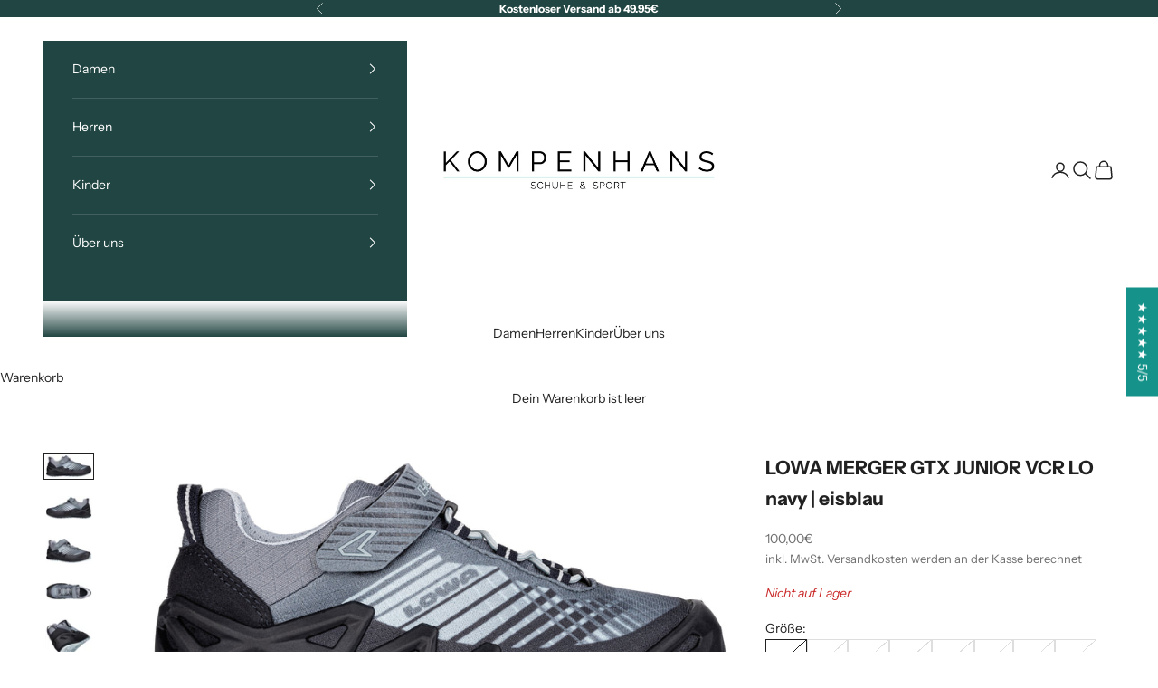

--- FILE ---
content_type: text/html; charset=utf-8
request_url: https://www.schuhe-sport.de/products/lowa-merger-gtx-junior-vcr-lo-navy-eisblau-blau
body_size: 117274
content:
<!doctype html>

<html lang="de" dir="ltr">
  <head>
    <meta charset="utf-8">
    <meta name="viewport" content="width=device-width, initial-scale=1.0, height=device-height, minimum-scale=1.0, maximum-scale=5.0">

    <title>LOWA MERGER GTX JUNIOR VCR LO navy | eisblau</title><meta name="description" content="Was Erwachsene können, können Kids schon lange: Multifunktionsschuhe tragen zum Beispiel. Und zwar mit Leichtigkeit, denn das speziell an die Bedürfnisse kleiner Füße angepasste Hybrid-Modell MERGER GTX JUNIOR VCR sorgt definitiv für einen Hingucker. Dabei kann der wasserdichte Halbschuh mit seinem innovativen Gesamtko"><link rel="canonical" href="https://www.schuhe-sport.de/products/lowa-merger-gtx-junior-vcr-lo-navy-eisblau-blau"><link rel="shortcut icon" href="//www.schuhe-sport.de/cdn/shop/files/Kompenhans-Favicon.png?v=1640775442&width=96">
      <link rel="apple-touch-icon" href="//www.schuhe-sport.de/cdn/shop/files/Kompenhans-Favicon.png?v=1640775442&width=180"><link rel="preconnect" href="https://fonts.shopifycdn.com" crossorigin><link rel="preload" href="//www.schuhe-sport.de/cdn/fonts/instrument_sans/instrumentsans_n6.27dc66245013a6f7f317d383a3cc9a0c347fb42d.woff2" as="font" type="font/woff2" crossorigin><link rel="preload" href="//www.schuhe-sport.de/cdn/fonts/instrument_sans/instrumentsans_n4.db86542ae5e1596dbdb28c279ae6c2086c4c5bfa.woff2" as="font" type="font/woff2" crossorigin><meta property="og:type" content="product">
  <meta property="og:title" content="LOWA MERGER GTX JUNIOR VCR LO navy | eisblau">
  <meta property="product:price:amount" content="100,00">
  <meta property="product:price:currency" content="EUR">
  <meta property="product:availability" content="out of stock"><meta property="og:image" content="http://www.schuhe-sport.de/cdn/shop/files/lowa_merger_gtx_junior_vcr_lo_navy_640435_6917_6917_6917_1255.jpg?v=1687320780&width=2048">
  <meta property="og:image:secure_url" content="https://www.schuhe-sport.de/cdn/shop/files/lowa_merger_gtx_junior_vcr_lo_navy_640435_6917_6917_6917_1255.jpg?v=1687320780&width=2048">
  <meta property="og:image:width" content="3000">
  <meta property="og:image:height" content="1509"><meta property="og:description" content="Was Erwachsene können, können Kids schon lange: Multifunktionsschuhe tragen zum Beispiel. Und zwar mit Leichtigkeit, denn das speziell an die Bedürfnisse kleiner Füße angepasste Hybrid-Modell MERGER GTX JUNIOR VCR sorgt definitiv für einen Hingucker. Dabei kann der wasserdichte Halbschuh mit seinem innovativen Gesamtko"><meta property="og:url" content="https://www.schuhe-sport.de/products/lowa-merger-gtx-junior-vcr-lo-navy-eisblau-blau">
<meta property="og:site_name" content="Kompenhans | schuhe-sport.de"><meta name="twitter:card" content="summary"><meta name="twitter:title" content="LOWA MERGER GTX JUNIOR VCR LO navy | eisblau">
  <meta name="twitter:description" content="Was Erwachsene können, können Kids schon lange: Multifunktionsschuhe tragen zum Beispiel. Und zwar mit Leichtigkeit, denn das speziell an die Bedürfnisse kleiner Füße angepasste Hybrid-Modell MERGER GTX JUNIOR VCR sorgt definitiv für einen Hingucker. Dabei kann der wasserdichte Halbschuh mit seinem innovativen Gesamtkonzept beeindrucken. Denn neben einer optimalen Dämpfung und der nötigen Stabilität überzeugen die sportlichen Kinderschuhe vor allem durch jede Menge Tragekomfort, robuste Eigenschaften und ein optimales Fußklima.Oberstoff: Textil 50%, Synthetik 50% | Futter: GORE-TEX 100%"><meta name="twitter:image" content="https://www.schuhe-sport.de/cdn/shop/files/lowa_merger_gtx_junior_vcr_lo_navy_640435_6917_6917_6917_1255.jpg?crop=center&height=1200&v=1687320780&width=1200">
  <meta name="twitter:image:alt" content="Blau"><script async crossorigin fetchpriority="high" src="/cdn/shopifycloud/importmap-polyfill/es-modules-shim.2.4.0.js"></script>
<script type="application/ld+json">{"@context":"http:\/\/schema.org\/","@id":"\/products\/lowa-merger-gtx-junior-vcr-lo-navy-eisblau-blau#product","@type":"ProductGroup","brand":{"@type":"Brand","name":"Lowa"},"category":"","description":"Was Erwachsene können, können Kids schon lange: Multifunktionsschuhe tragen zum Beispiel. Und zwar mit Leichtigkeit, denn das speziell an die Bedürfnisse kleiner Füße angepasste Hybrid-Modell MERGER GTX JUNIOR VCR sorgt definitiv für einen Hingucker. Dabei kann der wasserdichte Halbschuh mit seinem innovativen Gesamtkonzept beeindrucken. Denn neben einer optimalen Dämpfung und der nötigen Stabilität überzeugen die sportlichen Kinderschuhe vor allem durch jede Menge Tragekomfort, robuste Eigenschaften und ein optimales Fußklima.Oberstoff: Textil 50%, Synthetik 50% | Futter: GORE-TEX 100%","hasVariant":[{"@id":"\/products\/lowa-merger-gtx-junior-vcr-lo-navy-eisblau-blau?variant=44433859182859#variant","@type":"Product","gtin":"4063606415216","image":"https:\/\/www.schuhe-sport.de\/cdn\/shop\/files\/lowa_merger_gtx_junior_vcr_lo_navy_640435_6917_6917_6917_1255.jpg?v=1687320780\u0026width=1920","name":"LOWA MERGER GTX JUNIOR VCR LO navy | eisblau - 26 \/ Blau","offers":{"@id":"\/products\/lowa-merger-gtx-junior-vcr-lo-navy-eisblau-blau?variant=44433859182859#offer","@type":"Offer","availability":"http:\/\/schema.org\/OutOfStock","price":"100.00","priceCurrency":"EUR","url":"https:\/\/www.schuhe-sport.de\/products\/lowa-merger-gtx-junior-vcr-lo-navy-eisblau-blau?variant=44433859182859"},"sku":"640435\/6917 6917-6917-26"},{"@id":"\/products\/lowa-merger-gtx-junior-vcr-lo-navy-eisblau-blau?variant=44433859215627#variant","@type":"Product","gtin":"4063606415223","image":"https:\/\/www.schuhe-sport.de\/cdn\/shop\/files\/lowa_merger_gtx_junior_vcr_lo_navy_640435_6917_6917_6917_1255.jpg?v=1687320780\u0026width=1920","name":"LOWA MERGER GTX JUNIOR VCR LO navy | eisblau - 27 \/ Blau","offers":{"@id":"\/products\/lowa-merger-gtx-junior-vcr-lo-navy-eisblau-blau?variant=44433859215627#offer","@type":"Offer","availability":"http:\/\/schema.org\/OutOfStock","price":"100.00","priceCurrency":"EUR","url":"https:\/\/www.schuhe-sport.de\/products\/lowa-merger-gtx-junior-vcr-lo-navy-eisblau-blau?variant=44433859215627"},"sku":"640435\/6917 6917-6917-27"},{"@id":"\/products\/lowa-merger-gtx-junior-vcr-lo-navy-eisblau-blau?variant=44433859248395#variant","@type":"Product","gtin":"4063606415230","image":"https:\/\/www.schuhe-sport.de\/cdn\/shop\/files\/lowa_merger_gtx_junior_vcr_lo_navy_640435_6917_6917_6917_1255.jpg?v=1687320780\u0026width=1920","name":"LOWA MERGER GTX JUNIOR VCR LO navy | eisblau - 28 \/ Blau","offers":{"@id":"\/products\/lowa-merger-gtx-junior-vcr-lo-navy-eisblau-blau?variant=44433859248395#offer","@type":"Offer","availability":"http:\/\/schema.org\/OutOfStock","price":"100.00","priceCurrency":"EUR","url":"https:\/\/www.schuhe-sport.de\/products\/lowa-merger-gtx-junior-vcr-lo-navy-eisblau-blau?variant=44433859248395"},"sku":"640435\/6917 6917-6917-28"},{"@id":"\/products\/lowa-merger-gtx-junior-vcr-lo-navy-eisblau-blau?variant=44433859281163#variant","@type":"Product","gtin":"4063606415247","image":"https:\/\/www.schuhe-sport.de\/cdn\/shop\/files\/lowa_merger_gtx_junior_vcr_lo_navy_640435_6917_6917_6917_1255.jpg?v=1687320780\u0026width=1920","name":"LOWA MERGER GTX JUNIOR VCR LO navy | eisblau - 29 \/ Blau","offers":{"@id":"\/products\/lowa-merger-gtx-junior-vcr-lo-navy-eisblau-blau?variant=44433859281163#offer","@type":"Offer","availability":"http:\/\/schema.org\/OutOfStock","price":"100.00","priceCurrency":"EUR","url":"https:\/\/www.schuhe-sport.de\/products\/lowa-merger-gtx-junior-vcr-lo-navy-eisblau-blau?variant=44433859281163"},"sku":"640435\/6917 6917-6917-29"},{"@id":"\/products\/lowa-merger-gtx-junior-vcr-lo-navy-eisblau-blau?variant=44433859313931#variant","@type":"Product","gtin":"4063606415254","image":"https:\/\/www.schuhe-sport.de\/cdn\/shop\/files\/lowa_merger_gtx_junior_vcr_lo_navy_640435_6917_6917_6917_1255.jpg?v=1687320780\u0026width=1920","name":"LOWA MERGER GTX JUNIOR VCR LO navy | eisblau - 30 \/ Blau","offers":{"@id":"\/products\/lowa-merger-gtx-junior-vcr-lo-navy-eisblau-blau?variant=44433859313931#offer","@type":"Offer","availability":"http:\/\/schema.org\/OutOfStock","price":"100.00","priceCurrency":"EUR","url":"https:\/\/www.schuhe-sport.de\/products\/lowa-merger-gtx-junior-vcr-lo-navy-eisblau-blau?variant=44433859313931"},"sku":"640435\/6917 6917-6917-30"},{"@id":"\/products\/lowa-merger-gtx-junior-vcr-lo-navy-eisblau-blau?variant=44433859346699#variant","@type":"Product","gtin":"4063606415261","image":"https:\/\/www.schuhe-sport.de\/cdn\/shop\/files\/lowa_merger_gtx_junior_vcr_lo_navy_640435_6917_6917_6917_1255.jpg?v=1687320780\u0026width=1920","name":"LOWA MERGER GTX JUNIOR VCR LO navy | eisblau - 31 \/ Blau","offers":{"@id":"\/products\/lowa-merger-gtx-junior-vcr-lo-navy-eisblau-blau?variant=44433859346699#offer","@type":"Offer","availability":"http:\/\/schema.org\/OutOfStock","price":"100.00","priceCurrency":"EUR","url":"https:\/\/www.schuhe-sport.de\/products\/lowa-merger-gtx-junior-vcr-lo-navy-eisblau-blau?variant=44433859346699"},"sku":"640435\/6917 6917-6917-31"},{"@id":"\/products\/lowa-merger-gtx-junior-vcr-lo-navy-eisblau-blau?variant=44433859379467#variant","@type":"Product","gtin":"4063606415278","image":"https:\/\/www.schuhe-sport.de\/cdn\/shop\/files\/lowa_merger_gtx_junior_vcr_lo_navy_640435_6917_6917_6917_1255.jpg?v=1687320780\u0026width=1920","name":"LOWA MERGER GTX JUNIOR VCR LO navy | eisblau - 32 \/ Blau","offers":{"@id":"\/products\/lowa-merger-gtx-junior-vcr-lo-navy-eisblau-blau?variant=44433859379467#offer","@type":"Offer","availability":"http:\/\/schema.org\/OutOfStock","price":"100.00","priceCurrency":"EUR","url":"https:\/\/www.schuhe-sport.de\/products\/lowa-merger-gtx-junior-vcr-lo-navy-eisblau-blau?variant=44433859379467"},"sku":"640435\/6917 6917-6917-32"},{"@id":"\/products\/lowa-merger-gtx-junior-vcr-lo-navy-eisblau-blau?variant=44433859412235#variant","@type":"Product","gtin":"4063606415285","image":"https:\/\/www.schuhe-sport.de\/cdn\/shop\/files\/lowa_merger_gtx_junior_vcr_lo_navy_640435_6917_6917_6917_1255.jpg?v=1687320780\u0026width=1920","name":"LOWA MERGER GTX JUNIOR VCR LO navy | eisblau - 33 \/ Blau","offers":{"@id":"\/products\/lowa-merger-gtx-junior-vcr-lo-navy-eisblau-blau?variant=44433859412235#offer","@type":"Offer","availability":"http:\/\/schema.org\/OutOfStock","price":"100.00","priceCurrency":"EUR","url":"https:\/\/www.schuhe-sport.de\/products\/lowa-merger-gtx-junior-vcr-lo-navy-eisblau-blau?variant=44433859412235"},"sku":"640435\/6917 6917-6917-33"},{"@id":"\/products\/lowa-merger-gtx-junior-vcr-lo-navy-eisblau-blau?variant=44433859445003#variant","@type":"Product","gtin":"4063606415292","image":"https:\/\/www.schuhe-sport.de\/cdn\/shop\/files\/lowa_merger_gtx_junior_vcr_lo_navy_640435_6917_6917_6917_1255.jpg?v=1687320780\u0026width=1920","name":"LOWA MERGER GTX JUNIOR VCR LO navy | eisblau - 34 \/ Blau","offers":{"@id":"\/products\/lowa-merger-gtx-junior-vcr-lo-navy-eisblau-blau?variant=44433859445003#offer","@type":"Offer","availability":"http:\/\/schema.org\/OutOfStock","price":"100.00","priceCurrency":"EUR","url":"https:\/\/www.schuhe-sport.de\/products\/lowa-merger-gtx-junior-vcr-lo-navy-eisblau-blau?variant=44433859445003"},"sku":"640435\/6917 6917-6917-34"},{"@id":"\/products\/lowa-merger-gtx-junior-vcr-lo-navy-eisblau-blau?variant=44433859477771#variant","@type":"Product","gtin":"4063606415308","image":"https:\/\/www.schuhe-sport.de\/cdn\/shop\/files\/lowa_merger_gtx_junior_vcr_lo_navy_640435_6917_6917_6917_1255.jpg?v=1687320780\u0026width=1920","name":"LOWA MERGER GTX JUNIOR VCR LO navy | eisblau - 35 \/ Blau","offers":{"@id":"\/products\/lowa-merger-gtx-junior-vcr-lo-navy-eisblau-blau?variant=44433859477771#offer","@type":"Offer","availability":"http:\/\/schema.org\/OutOfStock","price":"100.00","priceCurrency":"EUR","url":"https:\/\/www.schuhe-sport.de\/products\/lowa-merger-gtx-junior-vcr-lo-navy-eisblau-blau?variant=44433859477771"},"sku":"640435\/6917 6917-6917-35"}],"name":"LOWA MERGER GTX JUNIOR VCR LO navy | eisblau","productGroupID":"8272660988171","url":"https:\/\/www.schuhe-sport.de\/products\/lowa-merger-gtx-junior-vcr-lo-navy-eisblau-blau"}</script><script type="application/ld+json">
  {
    "@context": "https://schema.org",
    "@type": "BreadcrumbList",
    "itemListElement": [{
        "@type": "ListItem",
        "position": 1,
        "name": "Home",
        "item": "https://www.schuhe-sport.de"
      },{
            "@type": "ListItem",
            "position": 2,
            "name": "LOWA MERGER GTX JUNIOR VCR LO navy | eisblau",
            "item": "https://www.schuhe-sport.de/products/lowa-merger-gtx-junior-vcr-lo-navy-eisblau-blau"
          }]
  }
</script><style>/* Typography (heading) */
  @font-face {
  font-family: "Instrument Sans";
  font-weight: 600;
  font-style: normal;
  font-display: fallback;
  src: url("//www.schuhe-sport.de/cdn/fonts/instrument_sans/instrumentsans_n6.27dc66245013a6f7f317d383a3cc9a0c347fb42d.woff2") format("woff2"),
       url("//www.schuhe-sport.de/cdn/fonts/instrument_sans/instrumentsans_n6.1a71efbeeb140ec495af80aad612ad55e19e6d0e.woff") format("woff");
}

@font-face {
  font-family: "Instrument Sans";
  font-weight: 600;
  font-style: italic;
  font-display: fallback;
  src: url("//www.schuhe-sport.de/cdn/fonts/instrument_sans/instrumentsans_i6.ba8063f6adfa1e7ffe690cc5efa600a1e0a8ec32.woff2") format("woff2"),
       url("//www.schuhe-sport.de/cdn/fonts/instrument_sans/instrumentsans_i6.a5bb29b76a0bb820ddaa9417675a5d0bafaa8c1f.woff") format("woff");
}

/* Typography (body) */
  @font-face {
  font-family: "Instrument Sans";
  font-weight: 400;
  font-style: normal;
  font-display: fallback;
  src: url("//www.schuhe-sport.de/cdn/fonts/instrument_sans/instrumentsans_n4.db86542ae5e1596dbdb28c279ae6c2086c4c5bfa.woff2") format("woff2"),
       url("//www.schuhe-sport.de/cdn/fonts/instrument_sans/instrumentsans_n4.510f1b081e58d08c30978f465518799851ef6d8b.woff") format("woff");
}

@font-face {
  font-family: "Instrument Sans";
  font-weight: 400;
  font-style: italic;
  font-display: fallback;
  src: url("//www.schuhe-sport.de/cdn/fonts/instrument_sans/instrumentsans_i4.028d3c3cd8d085648c808ceb20cd2fd1eb3560e5.woff2") format("woff2"),
       url("//www.schuhe-sport.de/cdn/fonts/instrument_sans/instrumentsans_i4.7e90d82df8dee29a99237cd19cc529d2206706a2.woff") format("woff");
}

@font-face {
  font-family: "Instrument Sans";
  font-weight: 700;
  font-style: normal;
  font-display: fallback;
  src: url("//www.schuhe-sport.de/cdn/fonts/instrument_sans/instrumentsans_n7.e4ad9032e203f9a0977786c356573ced65a7419a.woff2") format("woff2"),
       url("//www.schuhe-sport.de/cdn/fonts/instrument_sans/instrumentsans_n7.b9e40f166fb7639074ba34738101a9d2990bb41a.woff") format("woff");
}

@font-face {
  font-family: "Instrument Sans";
  font-weight: 700;
  font-style: italic;
  font-display: fallback;
  src: url("//www.schuhe-sport.de/cdn/fonts/instrument_sans/instrumentsans_i7.d6063bb5d8f9cbf96eace9e8801697c54f363c6a.woff2") format("woff2"),
       url("//www.schuhe-sport.de/cdn/fonts/instrument_sans/instrumentsans_i7.ce33afe63f8198a3ac4261b826b560103542cd36.woff") format("woff");
}

:root {
    /* Container */
    --container-max-width: 100%;
    --container-xxs-max-width: 27.5rem; /* 440px */
    --container-xs-max-width: 42.5rem; /* 680px */
    --container-sm-max-width: 61.25rem; /* 980px */
    --container-md-max-width: 71.875rem; /* 1150px */
    --container-lg-max-width: 78.75rem; /* 1260px */
    --container-xl-max-width: 85rem; /* 1360px */
    --container-gutter: 1.25rem;

    --section-vertical-spacing: 2.5rem;
    --section-vertical-spacing-tight:2.5rem;

    --section-stack-gap:2.25rem;
    --section-stack-gap-tight:2.25rem;

    /* Form settings */
    --form-gap: 1.25rem; /* Gap between fieldset and submit button */
    --fieldset-gap: 1rem; /* Gap between each form input within a fieldset */
    --form-control-gap: 0.625rem; /* Gap between input and label (ignored for floating label) */
    --checkbox-control-gap: 0.75rem; /* Horizontal gap between checkbox and its associated label */
    --input-padding-block: 0.65rem; /* Vertical padding for input, textarea and native select */
    --input-padding-inline: 0.8rem; /* Horizontal padding for input, textarea and native select */
    --checkbox-size: 0.875rem; /* Size (width and height) for checkbox */

    /* Other sizes */
    --sticky-area-height: calc(var(--announcement-bar-is-sticky, 0) * var(--announcement-bar-height, 0px) + var(--header-is-sticky, 0) * var(--header-is-visible, 1) * var(--header-height, 0px));

    /* RTL support */
    --transform-logical-flip: 1;
    --transform-origin-start: left;
    --transform-origin-end: right;

    /**
     * ---------------------------------------------------------------------
     * TYPOGRAPHY
     * ---------------------------------------------------------------------
     */

    /* Font properties */
    --heading-font-family: "Instrument Sans", sans-serif;
    --heading-font-weight: 600;
    --heading-font-style: normal;
    --heading-text-transform: uppercase;
    --heading-letter-spacing: 0.18em;
    --text-font-family: "Instrument Sans", sans-serif;
    --text-font-weight: 400;
    --text-font-style: normal;
    --text-letter-spacing: 0.0em;
    --button-font: var(--text-font-style) var(--text-font-weight) var(--text-sm) / 1.65 var(--text-font-family);
    --button-text-transform: uppercase;
    --button-letter-spacing: 0.18em;

    /* Font sizes */--text-heading-size-factor: 1.1;
    --text-h1: max(0.6875rem, clamp(1.375rem, 1.146341463414634rem + 0.975609756097561vw, 2rem) * var(--text-heading-size-factor));
    --text-h2: max(0.6875rem, clamp(1.25rem, 1.0670731707317074rem + 0.7804878048780488vw, 1.75rem) * var(--text-heading-size-factor));
    --text-h3: max(0.6875rem, clamp(1.125rem, 1.0335365853658536rem + 0.3902439024390244vw, 1.375rem) * var(--text-heading-size-factor));
    --text-h4: max(0.6875rem, clamp(1rem, 0.9542682926829268rem + 0.1951219512195122vw, 1.125rem) * var(--text-heading-size-factor));
    --text-h5: calc(0.875rem * var(--text-heading-size-factor));
    --text-h6: calc(0.75rem * var(--text-heading-size-factor));

    --text-xs: 0.75rem;
    --text-sm: 0.8125rem;
    --text-base: 0.875rem;
    --text-lg: 1.0rem;
    --text-xl: 1.125rem;

    /* Rounded variables (used for border radius) */
    --rounded-full: 9999px;
    --button-border-radius: 0.0rem;
    --input-border-radius: 0.0rem;

    /* Box shadow */
    --shadow-sm: 0 2px 8px rgb(0 0 0 / 0.05);
    --shadow: 0 5px 15px rgb(0 0 0 / 0.05);
    --shadow-md: 0 5px 30px rgb(0 0 0 / 0.05);
    --shadow-block: px px px rgb(var(--text-primary) / 0.0);

    /**
     * ---------------------------------------------------------------------
     * OTHER
     * ---------------------------------------------------------------------
     */

    --checkmark-svg-url: url(//www.schuhe-sport.de/cdn/shop/t/12/assets/checkmark.svg?v=77552481021870063511735990151);
    --cursor-zoom-in-svg-url: url(//www.schuhe-sport.de/cdn/shop/t/12/assets/cursor-zoom-in.svg?v=105007044971521222911736680890);
  }

  [dir="rtl"]:root {
    /* RTL support */
    --transform-logical-flip: -1;
    --transform-origin-start: right;
    --transform-origin-end: left;
  }

  @media screen and (min-width: 700px) {
    :root {
      /* Typography (font size) */
      --text-xs: 0.75rem;
      --text-sm: 0.8125rem;
      --text-base: 0.875rem;
      --text-lg: 1.0rem;
      --text-xl: 1.25rem;

      /* Spacing settings */
      --container-gutter: 2rem;
    }
  }

  @media screen and (min-width: 1000px) {
    :root {
      /* Spacing settings */
      --container-gutter: 3rem;

      --section-vertical-spacing: 4rem;
      --section-vertical-spacing-tight: 4rem;

      --section-stack-gap:3rem;
      --section-stack-gap-tight:3rem;
    }
  }:root {/* Overlay used for modal */
    --page-overlay: 0 0 0 / 0.4;

    /* We use the first scheme background as default */
    --page-background: ;

    /* Product colors */
    --on-sale-text: 21 146 138;
    --on-sale-badge-background: 21 146 138;
    --on-sale-badge-text: 255 255 255;
    --sold-out-badge-background: 33 69 66;
    --sold-out-badge-text: 255 255 255;
    --custom-badge-background: 21 146 138;
    --custom-badge-text: 255 255 255;
    --star-color: 28 28 28;

    /* Status colors */
    --success-background: 212 227 203;
    --success-text: 48 122 7;
    --warning-background: 253 241 224;
    --warning-text: 237 138 0;
    --error-background: 243 204 204;
    --error-text: 203 43 43;
  }.color-scheme--scheme-1 {
      /* Color settings */--accent: 21 146 138;
      --text-color: 33 33 33;
      --background: 255 255 255 / 1.0;
      --background-without-opacity: 255 255 255;
      --background-gradient: ;--border-color: 222 222 222;/* Button colors */
      --button-background: 21 146 138;
      --button-text-color: 255 255 255;

      /* Circled buttons */
      --circle-button-background: 21 146 138;
      --circle-button-text-color: 255 255 255;
    }.shopify-section:has(.section-spacing.color-scheme--bg-54922f2e920ba8346f6dc0fba343d673) + .shopify-section:has(.section-spacing.color-scheme--bg-54922f2e920ba8346f6dc0fba343d673:not(.bordered-section)) .section-spacing {
      padding-block-start: 0;
    }.color-scheme--scheme-2 {
      /* Color settings */--accent: 21 146 138;
      --text-color: 255 255 255;
      --background: 33 69 66 / 1.0;
      --background-without-opacity: 33 69 66;
      --background-gradient: ;--border-color: 66 97 94;/* Button colors */
      --button-background: 21 146 138;
      --button-text-color: 255 255 255;

      /* Circled buttons */
      --circle-button-background: 255 255 255;
      --circle-button-text-color: 28 28 28;
    }.shopify-section:has(.section-spacing.color-scheme--bg-d5efbdda74a3df4147cfcc952cdf3c78) + .shopify-section:has(.section-spacing.color-scheme--bg-d5efbdda74a3df4147cfcc952cdf3c78:not(.bordered-section)) .section-spacing {
      padding-block-start: 0;
    }.color-scheme--scheme-3 {
      /* Color settings */--accent: 21 146 138;
      --text-color: 33 69 66;
      --background: 247 247 247 / 1.0;
      --background-without-opacity: 247 247 247;
      --background-gradient: ;--border-color: 215 220 220;/* Button colors */
      --button-background: 21 146 138;
      --button-text-color: 255 255 255;

      /* Circled buttons */
      --circle-button-background: 255 255 255;
      --circle-button-text-color: 28 28 28;
    }.shopify-section:has(.section-spacing.color-scheme--bg-c109054e3491b0b6b2f5007c9507b997) + .shopify-section:has(.section-spacing.color-scheme--bg-c109054e3491b0b6b2f5007c9507b997:not(.bordered-section)) .section-spacing {
      padding-block-start: 0;
    }.color-scheme--scheme-4 {
      /* Color settings */--accent: 255 255 255;
      --text-color: 33 69 66;
      --background: 0 0 0 / 0.0;
      --background-without-opacity: 0 0 0;
      --background-gradient: ;--border-color: 33 69 66;/* Button colors */
      --button-background: 255 255 255;
      --button-text-color: 28 28 28;

      /* Circled buttons */
      --circle-button-background: 255 255 255;
      --circle-button-text-color: 28 28 28;
    }.shopify-section:has(.section-spacing.color-scheme--bg-3671eee015764974ee0aef1536023e0f) + .shopify-section:has(.section-spacing.color-scheme--bg-3671eee015764974ee0aef1536023e0f:not(.bordered-section)) .section-spacing {
      padding-block-start: 0;
    }.color-scheme--scheme-16a7d72b-8e97-4c46-9c3a-449319ca28d3 {
      /* Color settings */--accent: 33 69 66;
      --text-color: 33 69 66;
      --background: 242 235 226 / 1.0;
      --background-without-opacity: 242 235 226;
      --background-gradient: ;--border-color: 211 210 202;/* Button colors */
      --button-background: 33 69 66;
      --button-text-color: 255 255 255;

      /* Circled buttons */
      --circle-button-background: 255 255 255;
      --circle-button-text-color: 28 28 28;
    }.shopify-section:has(.section-spacing.color-scheme--bg-e0a7a0f80a526b39327b8a9572d77ffa) + .shopify-section:has(.section-spacing.color-scheme--bg-e0a7a0f80a526b39327b8a9572d77ffa:not(.bordered-section)) .section-spacing {
      padding-block-start: 0;
    }.color-scheme--dialog {
      /* Color settings */--accent: 21 146 138;
      --text-color: 33 33 33;
      --background: 255 255 255 / 1.0;
      --background-without-opacity: 255 255 255;
      --background-gradient: ;--border-color: 222 222 222;/* Button colors */
      --button-background: 21 146 138;
      --button-text-color: 255 255 255;

      /* Circled buttons */
      --circle-button-background: 21 146 138;
      --circle-button-text-color: 255 255 255;
    }
</style><script>
  // This allows to expose several variables to the global scope, to be used in scripts
  window.themeVariables = {
    settings: {
      showPageTransition: null,
      pageType: "product",
      moneyFormat: "{{amount_with_comma_separator}}€",
      moneyWithCurrencyFormat: "{{amount_with_comma_separator}}€",
      currencyCodeEnabled: false,
      cartType: "drawer",
      staggerMenuApparition: true
    },

    strings: {
      addedToCart: "Zum Warenkorb hinzugefügt!",
      closeGallery: "Galerie schließen",
      zoomGallery: "Bild vergrößern",
      errorGallery: "Bild kann nicht geladen werden",
      shippingEstimatorNoResults: "Tut uns leid, aber wir verschicken leider nicht an deine Adresse.",
      shippingEstimatorOneResult: "Für deine Adresse gibt es einen Versandtarif:",
      shippingEstimatorMultipleResults: "Für deine Adresse gibt es mehrere Versandtarife:",
      shippingEstimatorError: "Beim Berechnen der Versandkosten ist ein Fehler aufgetreten:",
      next: "Vor",
      previous: "Zurück"
    },

    mediaQueries: {
      'sm': 'screen and (min-width: 700px)',
      'md': 'screen and (min-width: 1000px)',
      'lg': 'screen and (min-width: 1150px)',
      'xl': 'screen and (min-width: 1400px)',
      '2xl': 'screen and (min-width: 1600px)',
      'sm-max': 'screen and (max-width: 699px)',
      'md-max': 'screen and (max-width: 999px)',
      'lg-max': 'screen and (max-width: 1149px)',
      'xl-max': 'screen and (max-width: 1399px)',
      '2xl-max': 'screen and (max-width: 1599px)',
      'motion-safe': '(prefers-reduced-motion: no-preference)',
      'motion-reduce': '(prefers-reduced-motion: reduce)',
      'supports-hover': 'screen and (pointer: fine)',
      'supports-touch': 'screen and (hover: none)'
    }
  };</script><script>
      if (!(HTMLScriptElement.supports && HTMLScriptElement.supports('importmap'))) {
        const importMapPolyfill = document.createElement('script');
        importMapPolyfill.async = true;
        importMapPolyfill.src = "//www.schuhe-sport.de/cdn/shop/t/12/assets/es-module-shims.min.js?v=98603786603752121101735990133";

        document.head.appendChild(importMapPolyfill);
      }
    </script>

    <script type="importmap">{
        "imports": {
          "vendor": "//www.schuhe-sport.de/cdn/shop/t/12/assets/vendor.min.js?v=127380567671676268461735990134",
          "theme": "//www.schuhe-sport.de/cdn/shop/t/12/assets/theme.js?v=125157273429172923351737289995",
          "photoswipe": "//www.schuhe-sport.de/cdn/shop/t/12/assets/photoswipe.min.js?v=13374349288281597431735990134"
        }
      }
    </script>

    <script type="module" src="//www.schuhe-sport.de/cdn/shop/t/12/assets/vendor.min.js?v=127380567671676268461735990134"></script>
    <script type="module" src="//www.schuhe-sport.de/cdn/shop/t/12/assets/theme.js?v=125157273429172923351737289995"></script>

    <script>window.performance && window.performance.mark && window.performance.mark('shopify.content_for_header.start');</script><meta name="facebook-domain-verification" content="cgk39zadd2kwjpji2byuuv7ff5nopt">
<meta name="google-site-verification" content="RvKS8lVprHq7ADEoI_IGsfKzFN90O4G3gar-QuDGsMs">
<meta id="shopify-digital-wallet" name="shopify-digital-wallet" content="/47226847397/digital_wallets/dialog">
<meta name="shopify-checkout-api-token" content="422527175f5f46d108fe1f13008593c1">
<meta id="in-context-paypal-metadata" data-shop-id="47226847397" data-venmo-supported="false" data-environment="production" data-locale="de_DE" data-paypal-v4="true" data-currency="EUR">
<link rel="alternate" type="application/json+oembed" href="https://www.schuhe-sport.de/products/lowa-merger-gtx-junior-vcr-lo-navy-eisblau-blau.oembed">
<script async="async" src="/checkouts/internal/preloads.js?locale=de-DE"></script>
<link rel="preconnect" href="https://shop.app" crossorigin="anonymous">
<script async="async" src="https://shop.app/checkouts/internal/preloads.js?locale=de-DE&shop_id=47226847397" crossorigin="anonymous"></script>
<script id="apple-pay-shop-capabilities" type="application/json">{"shopId":47226847397,"countryCode":"DE","currencyCode":"EUR","merchantCapabilities":["supports3DS"],"merchantId":"gid:\/\/shopify\/Shop\/47226847397","merchantName":"Kompenhans | schuhe-sport.de","requiredBillingContactFields":["postalAddress","email"],"requiredShippingContactFields":["postalAddress","email"],"shippingType":"shipping","supportedNetworks":["visa","maestro","masterCard","amex"],"total":{"type":"pending","label":"Kompenhans | schuhe-sport.de","amount":"1.00"},"shopifyPaymentsEnabled":true,"supportsSubscriptions":true}</script>
<script id="shopify-features" type="application/json">{"accessToken":"422527175f5f46d108fe1f13008593c1","betas":["rich-media-storefront-analytics"],"domain":"www.schuhe-sport.de","predictiveSearch":true,"shopId":47226847397,"locale":"de"}</script>
<script>var Shopify = Shopify || {};
Shopify.shop = "schuhe-sport.myshopify.com";
Shopify.locale = "de";
Shopify.currency = {"active":"EUR","rate":"1.0"};
Shopify.country = "DE";
Shopify.theme = {"name":"Relaunch_New (Go Live)","id":158790123787,"schema_name":"Prestige","schema_version":"10.5.1","theme_store_id":null,"role":"main"};
Shopify.theme.handle = "null";
Shopify.theme.style = {"id":null,"handle":null};
Shopify.cdnHost = "www.schuhe-sport.de/cdn";
Shopify.routes = Shopify.routes || {};
Shopify.routes.root = "/";</script>
<script type="module">!function(o){(o.Shopify=o.Shopify||{}).modules=!0}(window);</script>
<script>!function(o){function n(){var o=[];function n(){o.push(Array.prototype.slice.apply(arguments))}return n.q=o,n}var t=o.Shopify=o.Shopify||{};t.loadFeatures=n(),t.autoloadFeatures=n()}(window);</script>
<script>
  window.ShopifyPay = window.ShopifyPay || {};
  window.ShopifyPay.apiHost = "shop.app\/pay";
  window.ShopifyPay.redirectState = null;
</script>
<script id="shop-js-analytics" type="application/json">{"pageType":"product"}</script>
<script defer="defer" async type="module" src="//www.schuhe-sport.de/cdn/shopifycloud/shop-js/modules/v2/client.init-shop-cart-sync_e98Ab_XN.de.esm.js"></script>
<script defer="defer" async type="module" src="//www.schuhe-sport.de/cdn/shopifycloud/shop-js/modules/v2/chunk.common_Pcw9EP95.esm.js"></script>
<script defer="defer" async type="module" src="//www.schuhe-sport.de/cdn/shopifycloud/shop-js/modules/v2/chunk.modal_CzmY4ZhL.esm.js"></script>
<script type="module">
  await import("//www.schuhe-sport.de/cdn/shopifycloud/shop-js/modules/v2/client.init-shop-cart-sync_e98Ab_XN.de.esm.js");
await import("//www.schuhe-sport.de/cdn/shopifycloud/shop-js/modules/v2/chunk.common_Pcw9EP95.esm.js");
await import("//www.schuhe-sport.de/cdn/shopifycloud/shop-js/modules/v2/chunk.modal_CzmY4ZhL.esm.js");

  window.Shopify.SignInWithShop?.initShopCartSync?.({"fedCMEnabled":true,"windoidEnabled":true});

</script>
<script>
  window.Shopify = window.Shopify || {};
  if (!window.Shopify.featureAssets) window.Shopify.featureAssets = {};
  window.Shopify.featureAssets['shop-js'] = {"shop-cart-sync":["modules/v2/client.shop-cart-sync_DazCVyJ3.de.esm.js","modules/v2/chunk.common_Pcw9EP95.esm.js","modules/v2/chunk.modal_CzmY4ZhL.esm.js"],"init-fed-cm":["modules/v2/client.init-fed-cm_D0AulfmK.de.esm.js","modules/v2/chunk.common_Pcw9EP95.esm.js","modules/v2/chunk.modal_CzmY4ZhL.esm.js"],"shop-cash-offers":["modules/v2/client.shop-cash-offers_BISyWFEA.de.esm.js","modules/v2/chunk.common_Pcw9EP95.esm.js","modules/v2/chunk.modal_CzmY4ZhL.esm.js"],"shop-login-button":["modules/v2/client.shop-login-button_D_c1vx_E.de.esm.js","modules/v2/chunk.common_Pcw9EP95.esm.js","modules/v2/chunk.modal_CzmY4ZhL.esm.js"],"pay-button":["modules/v2/client.pay-button_CHADzJ4g.de.esm.js","modules/v2/chunk.common_Pcw9EP95.esm.js","modules/v2/chunk.modal_CzmY4ZhL.esm.js"],"shop-button":["modules/v2/client.shop-button_CQnD2U3v.de.esm.js","modules/v2/chunk.common_Pcw9EP95.esm.js","modules/v2/chunk.modal_CzmY4ZhL.esm.js"],"avatar":["modules/v2/client.avatar_BTnouDA3.de.esm.js"],"init-windoid":["modules/v2/client.init-windoid_CmA0-hrC.de.esm.js","modules/v2/chunk.common_Pcw9EP95.esm.js","modules/v2/chunk.modal_CzmY4ZhL.esm.js"],"init-shop-for-new-customer-accounts":["modules/v2/client.init-shop-for-new-customer-accounts_BCzC_Mib.de.esm.js","modules/v2/client.shop-login-button_D_c1vx_E.de.esm.js","modules/v2/chunk.common_Pcw9EP95.esm.js","modules/v2/chunk.modal_CzmY4ZhL.esm.js"],"init-shop-email-lookup-coordinator":["modules/v2/client.init-shop-email-lookup-coordinator_DYzOit4u.de.esm.js","modules/v2/chunk.common_Pcw9EP95.esm.js","modules/v2/chunk.modal_CzmY4ZhL.esm.js"],"init-shop-cart-sync":["modules/v2/client.init-shop-cart-sync_e98Ab_XN.de.esm.js","modules/v2/chunk.common_Pcw9EP95.esm.js","modules/v2/chunk.modal_CzmY4ZhL.esm.js"],"shop-toast-manager":["modules/v2/client.shop-toast-manager_Bc-1elH8.de.esm.js","modules/v2/chunk.common_Pcw9EP95.esm.js","modules/v2/chunk.modal_CzmY4ZhL.esm.js"],"init-customer-accounts":["modules/v2/client.init-customer-accounts_CqlRHmZs.de.esm.js","modules/v2/client.shop-login-button_D_c1vx_E.de.esm.js","modules/v2/chunk.common_Pcw9EP95.esm.js","modules/v2/chunk.modal_CzmY4ZhL.esm.js"],"init-customer-accounts-sign-up":["modules/v2/client.init-customer-accounts-sign-up_DZmBw6yB.de.esm.js","modules/v2/client.shop-login-button_D_c1vx_E.de.esm.js","modules/v2/chunk.common_Pcw9EP95.esm.js","modules/v2/chunk.modal_CzmY4ZhL.esm.js"],"shop-follow-button":["modules/v2/client.shop-follow-button_Cx-w7rSq.de.esm.js","modules/v2/chunk.common_Pcw9EP95.esm.js","modules/v2/chunk.modal_CzmY4ZhL.esm.js"],"checkout-modal":["modules/v2/client.checkout-modal_Djjmh8qM.de.esm.js","modules/v2/chunk.common_Pcw9EP95.esm.js","modules/v2/chunk.modal_CzmY4ZhL.esm.js"],"shop-login":["modules/v2/client.shop-login_DMZMgoZf.de.esm.js","modules/v2/chunk.common_Pcw9EP95.esm.js","modules/v2/chunk.modal_CzmY4ZhL.esm.js"],"lead-capture":["modules/v2/client.lead-capture_SqejaEd8.de.esm.js","modules/v2/chunk.common_Pcw9EP95.esm.js","modules/v2/chunk.modal_CzmY4ZhL.esm.js"],"payment-terms":["modules/v2/client.payment-terms_DUeEqFTJ.de.esm.js","modules/v2/chunk.common_Pcw9EP95.esm.js","modules/v2/chunk.modal_CzmY4ZhL.esm.js"]};
</script>
<script>(function() {
  var isLoaded = false;
  function asyncLoad() {
    if (isLoaded) return;
    isLoaded = true;
    var urls = ["https:\/\/instafeed.nfcube.com\/cdn\/5c48f53cc8dc5ca5152d9967cc9a5719.js?shop=schuhe-sport.myshopify.com"];
    for (var i = 0; i < urls.length; i++) {
      var s = document.createElement('script');
      s.type = 'text/javascript';
      s.async = true;
      s.src = urls[i];
      var x = document.getElementsByTagName('script')[0];
      x.parentNode.insertBefore(s, x);
    }
  };
  if(window.attachEvent) {
    window.attachEvent('onload', asyncLoad);
  } else {
    window.addEventListener('load', asyncLoad, false);
  }
})();</script>
<script id="__st">var __st={"a":47226847397,"offset":3600,"reqid":"f1d4ad1b-c53d-4e5a-bc22-ace4bbedc35f-1769074577","pageurl":"www.schuhe-sport.de\/products\/lowa-merger-gtx-junior-vcr-lo-navy-eisblau-blau","u":"1574e57b24f4","p":"product","rtyp":"product","rid":8272660988171};</script>
<script>window.ShopifyPaypalV4VisibilityTracking = true;</script>
<script id="captcha-bootstrap">!function(){'use strict';const t='contact',e='account',n='new_comment',o=[[t,t],['blogs',n],['comments',n],[t,'customer']],c=[[e,'customer_login'],[e,'guest_login'],[e,'recover_customer_password'],[e,'create_customer']],r=t=>t.map((([t,e])=>`form[action*='/${t}']:not([data-nocaptcha='true']) input[name='form_type'][value='${e}']`)).join(','),a=t=>()=>t?[...document.querySelectorAll(t)].map((t=>t.form)):[];function s(){const t=[...o],e=r(t);return a(e)}const i='password',u='form_key',d=['recaptcha-v3-token','g-recaptcha-response','h-captcha-response',i],f=()=>{try{return window.sessionStorage}catch{return}},m='__shopify_v',_=t=>t.elements[u];function p(t,e,n=!1){try{const o=window.sessionStorage,c=JSON.parse(o.getItem(e)),{data:r}=function(t){const{data:e,action:n}=t;return t[m]||n?{data:e,action:n}:{data:t,action:n}}(c);for(const[e,n]of Object.entries(r))t.elements[e]&&(t.elements[e].value=n);n&&o.removeItem(e)}catch(o){console.error('form repopulation failed',{error:o})}}const l='form_type',E='cptcha';function T(t){t.dataset[E]=!0}const w=window,h=w.document,L='Shopify',v='ce_forms',y='captcha';let A=!1;((t,e)=>{const n=(g='f06e6c50-85a8-45c8-87d0-21a2b65856fe',I='https://cdn.shopify.com/shopifycloud/storefront-forms-hcaptcha/ce_storefront_forms_captcha_hcaptcha.v1.5.2.iife.js',D={infoText:'Durch hCaptcha geschützt',privacyText:'Datenschutz',termsText:'Allgemeine Geschäftsbedingungen'},(t,e,n)=>{const o=w[L][v],c=o.bindForm;if(c)return c(t,g,e,D).then(n);var r;o.q.push([[t,g,e,D],n]),r=I,A||(h.body.append(Object.assign(h.createElement('script'),{id:'captcha-provider',async:!0,src:r})),A=!0)});var g,I,D;w[L]=w[L]||{},w[L][v]=w[L][v]||{},w[L][v].q=[],w[L][y]=w[L][y]||{},w[L][y].protect=function(t,e){n(t,void 0,e),T(t)},Object.freeze(w[L][y]),function(t,e,n,w,h,L){const[v,y,A,g]=function(t,e,n){const i=e?o:[],u=t?c:[],d=[...i,...u],f=r(d),m=r(i),_=r(d.filter((([t,e])=>n.includes(e))));return[a(f),a(m),a(_),s()]}(w,h,L),I=t=>{const e=t.target;return e instanceof HTMLFormElement?e:e&&e.form},D=t=>v().includes(t);t.addEventListener('submit',(t=>{const e=I(t);if(!e)return;const n=D(e)&&!e.dataset.hcaptchaBound&&!e.dataset.recaptchaBound,o=_(e),c=g().includes(e)&&(!o||!o.value);(n||c)&&t.preventDefault(),c&&!n&&(function(t){try{if(!f())return;!function(t){const e=f();if(!e)return;const n=_(t);if(!n)return;const o=n.value;o&&e.removeItem(o)}(t);const e=Array.from(Array(32),(()=>Math.random().toString(36)[2])).join('');!function(t,e){_(t)||t.append(Object.assign(document.createElement('input'),{type:'hidden',name:u})),t.elements[u].value=e}(t,e),function(t,e){const n=f();if(!n)return;const o=[...t.querySelectorAll(`input[type='${i}']`)].map((({name:t})=>t)),c=[...d,...o],r={};for(const[a,s]of new FormData(t).entries())c.includes(a)||(r[a]=s);n.setItem(e,JSON.stringify({[m]:1,action:t.action,data:r}))}(t,e)}catch(e){console.error('failed to persist form',e)}}(e),e.submit())}));const S=(t,e)=>{t&&!t.dataset[E]&&(n(t,e.some((e=>e===t))),T(t))};for(const o of['focusin','change'])t.addEventListener(o,(t=>{const e=I(t);D(e)&&S(e,y())}));const B=e.get('form_key'),M=e.get(l),P=B&&M;t.addEventListener('DOMContentLoaded',(()=>{const t=y();if(P)for(const e of t)e.elements[l].value===M&&p(e,B);[...new Set([...A(),...v().filter((t=>'true'===t.dataset.shopifyCaptcha))])].forEach((e=>S(e,t)))}))}(h,new URLSearchParams(w.location.search),n,t,e,['guest_login'])})(!0,!0)}();</script>
<script integrity="sha256-4kQ18oKyAcykRKYeNunJcIwy7WH5gtpwJnB7kiuLZ1E=" data-source-attribution="shopify.loadfeatures" defer="defer" src="//www.schuhe-sport.de/cdn/shopifycloud/storefront/assets/storefront/load_feature-a0a9edcb.js" crossorigin="anonymous"></script>
<script crossorigin="anonymous" defer="defer" src="//www.schuhe-sport.de/cdn/shopifycloud/storefront/assets/shopify_pay/storefront-65b4c6d7.js?v=20250812"></script>
<script data-source-attribution="shopify.dynamic_checkout.dynamic.init">var Shopify=Shopify||{};Shopify.PaymentButton=Shopify.PaymentButton||{isStorefrontPortableWallets:!0,init:function(){window.Shopify.PaymentButton.init=function(){};var t=document.createElement("script");t.src="https://www.schuhe-sport.de/cdn/shopifycloud/portable-wallets/latest/portable-wallets.de.js",t.type="module",document.head.appendChild(t)}};
</script>
<script data-source-attribution="shopify.dynamic_checkout.buyer_consent">
  function portableWalletsHideBuyerConsent(e){var t=document.getElementById("shopify-buyer-consent"),n=document.getElementById("shopify-subscription-policy-button");t&&n&&(t.classList.add("hidden"),t.setAttribute("aria-hidden","true"),n.removeEventListener("click",e))}function portableWalletsShowBuyerConsent(e){var t=document.getElementById("shopify-buyer-consent"),n=document.getElementById("shopify-subscription-policy-button");t&&n&&(t.classList.remove("hidden"),t.removeAttribute("aria-hidden"),n.addEventListener("click",e))}window.Shopify?.PaymentButton&&(window.Shopify.PaymentButton.hideBuyerConsent=portableWalletsHideBuyerConsent,window.Shopify.PaymentButton.showBuyerConsent=portableWalletsShowBuyerConsent);
</script>
<script>
  function portableWalletsCleanup(e){e&&e.src&&console.error("Failed to load portable wallets script "+e.src);var t=document.querySelectorAll("shopify-accelerated-checkout .shopify-payment-button__skeleton, shopify-accelerated-checkout-cart .wallet-cart-button__skeleton"),e=document.getElementById("shopify-buyer-consent");for(let e=0;e<t.length;e++)t[e].remove();e&&e.remove()}function portableWalletsNotLoadedAsModule(e){e instanceof ErrorEvent&&"string"==typeof e.message&&e.message.includes("import.meta")&&"string"==typeof e.filename&&e.filename.includes("portable-wallets")&&(window.removeEventListener("error",portableWalletsNotLoadedAsModule),window.Shopify.PaymentButton.failedToLoad=e,"loading"===document.readyState?document.addEventListener("DOMContentLoaded",window.Shopify.PaymentButton.init):window.Shopify.PaymentButton.init())}window.addEventListener("error",portableWalletsNotLoadedAsModule);
</script>

<script type="module" src="https://www.schuhe-sport.de/cdn/shopifycloud/portable-wallets/latest/portable-wallets.de.js" onError="portableWalletsCleanup(this)" crossorigin="anonymous"></script>
<script nomodule>
  document.addEventListener("DOMContentLoaded", portableWalletsCleanup);
</script>

<link id="shopify-accelerated-checkout-styles" rel="stylesheet" media="screen" href="https://www.schuhe-sport.de/cdn/shopifycloud/portable-wallets/latest/accelerated-checkout-backwards-compat.css" crossorigin="anonymous">
<style id="shopify-accelerated-checkout-cart">
        #shopify-buyer-consent {
  margin-top: 1em;
  display: inline-block;
  width: 100%;
}

#shopify-buyer-consent.hidden {
  display: none;
}

#shopify-subscription-policy-button {
  background: none;
  border: none;
  padding: 0;
  text-decoration: underline;
  font-size: inherit;
  cursor: pointer;
}

#shopify-subscription-policy-button::before {
  box-shadow: none;
}

      </style>

<script>window.performance && window.performance.mark && window.performance.mark('shopify.content_for_header.end');</script>
<link href="//www.schuhe-sport.de/cdn/shop/t/12/assets/theme.css?v=95307731039263070541737031468" rel="stylesheet" type="text/css" media="all" /><!-- BEGIN app block: shopify://apps/complianz-gdpr-cookie-consent/blocks/bc-block/e49729f0-d37d-4e24-ac65-e0e2f472ac27 -->

    
    
<link id='complianz-css' rel="stylesheet" href=https://cdn.shopify.com/extensions/019be05e-f673-7a8f-bd4e-ed0da9930f96/gdpr-legal-cookie-75/assets/complainz.css media="print" onload="this.media='all'">
    <style>
        #Compliance-iframe.Compliance-iframe-branded > div.purposes-header,
        #Compliance-iframe.Compliance-iframe-branded > div.cmplc-cmp-header,
        #purposes-container > div.purposes-header,
        #Compliance-cs-banner .Compliance-cs-brand {
            background-color: #FFFFFF !important;
            color: #0A0A0A!important;
        }
        #Compliance-iframe.Compliance-iframe-branded .purposes-header .cmplc-btn-cp ,
        #Compliance-iframe.Compliance-iframe-branded .purposes-header .cmplc-btn-cp:hover,
        #Compliance-iframe.Compliance-iframe-branded .purposes-header .cmplc-btn-back:hover  {
            background-color: #ffffff !important;
            opacity: 1 !important;
        }
        #Compliance-cs-banner .cmplc-toggle .cmplc-toggle-label {
            color: #FFFFFF!important;
        }
        #Compliance-iframe.Compliance-iframe-branded .purposes-header .cmplc-btn-cp:hover,
        #Compliance-iframe.Compliance-iframe-branded .purposes-header .cmplc-btn-back:hover {
            background-color: #0A0A0A!important;
            color: #FFFFFF!important;
        }
        #Compliance-cs-banner #Compliance-cs-title {
            font-size: 14px !important;
        }
        #Compliance-cs-banner .Compliance-cs-content,
        #Compliance-cs-title,
        .cmplc-toggle-checkbox.granular-control-checkbox span {
            background-color: #FFFFFF !important;
            color: #0A0A0A !important;
            font-size: 14px !important;
        }
        #Compliance-cs-banner .Compliance-cs-close-btn {
            font-size: 14px !important;
            background-color: #FFFFFF !important;
        }
        #Compliance-cs-banner .Compliance-cs-opt-group {
            color: #FFFFFF !important;
        }
        #Compliance-cs-banner .Compliance-cs-opt-group button,
        .Compliance-alert button.Compliance-button-cancel {
            background-color: #007BBC!important;
            color: #FFFFFF!important;
        }
        #Compliance-cs-banner .Compliance-cs-opt-group button.Compliance-cs-accept-btn,
        #Compliance-cs-banner .Compliance-cs-opt-group button.Compliance-cs-btn-primary,
        .Compliance-alert button.Compliance-button-confirm {
            background-color: #007BBC !important;
            color: #FFFFFF !important;
        }
        #Compliance-cs-banner .Compliance-cs-opt-group button.Compliance-cs-reject-btn {
            background-color: #007BBC!important;
            color: #FFFFFF!important;
        }

        #Compliance-cs-banner .Compliance-banner-content button {
            cursor: pointer !important;
            color: currentColor !important;
            text-decoration: underline !important;
            border: none !important;
            background-color: transparent !important;
            font-size: 100% !important;
            padding: 0 !important;
        }

        #Compliance-cs-banner .Compliance-cs-opt-group button {
            border-radius: 4px !important;
            padding-block: 10px !important;
        }
        @media (min-width: 640px) {
            #Compliance-cs-banner.Compliance-cs-default-floating:not(.Compliance-cs-top):not(.Compliance-cs-center) .Compliance-cs-container, #Compliance-cs-banner.Compliance-cs-default-floating:not(.Compliance-cs-bottom):not(.Compliance-cs-center) .Compliance-cs-container, #Compliance-cs-banner.Compliance-cs-default-floating.Compliance-cs-center:not(.Compliance-cs-top):not(.Compliance-cs-bottom) .Compliance-cs-container {
                width: 560px !important;
            }
            #Compliance-cs-banner.Compliance-cs-default-floating:not(.Compliance-cs-top):not(.Compliance-cs-center) .Compliance-cs-opt-group, #Compliance-cs-banner.Compliance-cs-default-floating:not(.Compliance-cs-bottom):not(.Compliance-cs-center) .Compliance-cs-opt-group, #Compliance-cs-banner.Compliance-cs-default-floating.Compliance-cs-center:not(.Compliance-cs-top):not(.Compliance-cs-bottom) .Compliance-cs-opt-group {
                flex-direction: row !important;
            }
            #Compliance-cs-banner .Compliance-cs-opt-group button:not(:last-of-type),
            #Compliance-cs-banner .Compliance-cs-opt-group button {
                margin-right: 4px !important;
            }
            #Compliance-cs-banner .Compliance-cs-container .Compliance-cs-brand {
                position: absolute !important;
                inset-block-start: 6px;
            }
        }
        #Compliance-cs-banner.Compliance-cs-default-floating:not(.Compliance-cs-top):not(.Compliance-cs-center) .Compliance-cs-opt-group > div, #Compliance-cs-banner.Compliance-cs-default-floating:not(.Compliance-cs-bottom):not(.Compliance-cs-center) .Compliance-cs-opt-group > div, #Compliance-cs-banner.Compliance-cs-default-floating.Compliance-cs-center:not(.Compliance-cs-top):not(.Compliance-cs-bottom) .Compliance-cs-opt-group > div {
            flex-direction: row-reverse;
            width: 100% !important;
        }

        .Compliance-cs-brand-badge-outer, .Compliance-cs-brand-badge, #Compliance-cs-banner.Compliance-cs-default-floating.Compliance-cs-bottom .Compliance-cs-brand-badge-outer,
        #Compliance-cs-banner.Compliance-cs-default.Compliance-cs-bottom .Compliance-cs-brand-badge-outer,
        #Compliance-cs-banner.Compliance-cs-default:not(.Compliance-cs-left) .Compliance-cs-brand-badge-outer,
        #Compliance-cs-banner.Compliance-cs-default-floating:not(.Compliance-cs-left) .Compliance-cs-brand-badge-outer {
            display: none !important
        }

        #Compliance-cs-banner:not(.Compliance-cs-top):not(.Compliance-cs-bottom) .Compliance-cs-container.Compliance-cs-themed {
            flex-direction: row !important;
        }

        #Compliance-cs-banner #Compliance-cs-title,
        #Compliance-cs-banner #Compliance-cs-custom-title {
            justify-self: center !important;
            font-size: 14px !important;
            font-family: -apple-system,sans-serif !important;
            margin-inline: auto !important;
            width: 55% !important;
            text-align: center;
            font-weight: 600;
            visibility: unset;
        }

        @media (max-width: 640px) {
            #Compliance-cs-banner #Compliance-cs-title,
            #Compliance-cs-banner #Compliance-cs-custom-title {
                display: block;
            }
        }

        #Compliance-cs-banner .Compliance-cs-brand img {
            max-width: 110px !important;
            min-height: 32px !important;
        }
        #Compliance-cs-banner .Compliance-cs-container .Compliance-cs-brand {
            background: none !important;
            padding: 0px !important;
            margin-block-start:10px !important;
            margin-inline-start:16px !important;
        }

        #Compliance-cs-banner .Compliance-cs-opt-group button {
            padding-inline: 4px !important;
        }

    </style>
    
    
    
    

    <script type="text/javascript">
        function loadScript(src) {
            return new Promise((resolve, reject) => {
                const s = document.createElement("script");
                s.src = src;
                s.charset = "UTF-8";
                s.onload = resolve;
                s.onerror = reject;
                document.head.appendChild(s);
            });
        }

        function filterGoogleConsentModeURLs(domainsArray) {
            const googleConsentModeComplianzURls = [
                // 197, # Google Tag Manager:
                {"domain":"s.www.googletagmanager.com", "path":""},
                {"domain":"www.tagmanager.google.com", "path":""},
                {"domain":"www.googletagmanager.com", "path":""},
                {"domain":"googletagmanager.com", "path":""},
                {"domain":"tagassistant.google.com", "path":""},
                {"domain":"tagmanager.google.com", "path":""},

                // 2110, # Google Analytics 4:
                {"domain":"www.analytics.google.com", "path":""},
                {"domain":"www.google-analytics.com", "path":""},
                {"domain":"ssl.google-analytics.com", "path":""},
                {"domain":"google-analytics.com", "path":""},
                {"domain":"analytics.google.com", "path":""},
                {"domain":"region1.google-analytics.com", "path":""},
                {"domain":"region1.analytics.google.com", "path":""},
                {"domain":"*.google-analytics.com", "path":""},
                {"domain":"www.googletagmanager.com", "path":"/gtag/js?id=G"},
                {"domain":"googletagmanager.com", "path":"/gtag/js?id=UA"},
                {"domain":"www.googletagmanager.com", "path":"/gtag/js?id=UA"},
                {"domain":"googletagmanager.com", "path":"/gtag/js?id=G"},

                // 177, # Google Ads conversion tracking:
                {"domain":"googlesyndication.com", "path":""},
                {"domain":"media.admob.com", "path":""},
                {"domain":"gmodules.com", "path":""},
                {"domain":"ad.ytsa.net", "path":""},
                {"domain":"dartmotif.net", "path":""},
                {"domain":"dmtry.com", "path":""},
                {"domain":"go.channelintelligence.com", "path":""},
                {"domain":"googleusercontent.com", "path":""},
                {"domain":"googlevideo.com", "path":""},
                {"domain":"gvt1.com", "path":""},
                {"domain":"links.channelintelligence.com", "path":""},
                {"domain":"obrasilinteirojoga.com.br", "path":""},
                {"domain":"pcdn.tcgmsrv.net", "path":""},
                {"domain":"rdr.tag.channelintelligence.com", "path":""},
                {"domain":"static.googleadsserving.cn", "path":""},
                {"domain":"studioapi.doubleclick.com", "path":""},
                {"domain":"teracent.net", "path":""},
                {"domain":"ttwbs.channelintelligence.com", "path":""},
                {"domain":"wtb.channelintelligence.com", "path":""},
                {"domain":"youknowbest.com", "path":""},
                {"domain":"doubleclick.net", "path":""},
                {"domain":"redirector.gvt1.com", "path":""},

                //116, # Google Ads Remarketing
                {"domain":"googlesyndication.com", "path":""},
                {"domain":"media.admob.com", "path":""},
                {"domain":"gmodules.com", "path":""},
                {"domain":"ad.ytsa.net", "path":""},
                {"domain":"dartmotif.net", "path":""},
                {"domain":"dmtry.com", "path":""},
                {"domain":"go.channelintelligence.com", "path":""},
                {"domain":"googleusercontent.com", "path":""},
                {"domain":"googlevideo.com", "path":""},
                {"domain":"gvt1.com", "path":""},
                {"domain":"links.channelintelligence.com", "path":""},
                {"domain":"obrasilinteirojoga.com.br", "path":""},
                {"domain":"pcdn.tcgmsrv.net", "path":""},
                {"domain":"rdr.tag.channelintelligence.com", "path":""},
                {"domain":"static.googleadsserving.cn", "path":""},
                {"domain":"studioapi.doubleclick.com", "path":""},
                {"domain":"teracent.net", "path":""},
                {"domain":"ttwbs.channelintelligence.com", "path":""},
                {"domain":"wtb.channelintelligence.com", "path":""},
                {"domain":"youknowbest.com", "path":""},
                {"domain":"doubleclick.net", "path":""},
                {"domain":"redirector.gvt1.com", "path":""}
            ];

            if (!Array.isArray(domainsArray)) { 
                return [];
            }

            const blockedPairs = new Map();
            for (const rule of googleConsentModeComplianzURls) {
                if (!blockedPairs.has(rule.domain)) {
                    blockedPairs.set(rule.domain, new Set());
                }
                blockedPairs.get(rule.domain).add(rule.path);
            }

            return domainsArray.filter(item => {
                const paths = blockedPairs.get(item.d);
                return !(paths && paths.has(item.p));
            });
        }

        function setupAutoblockingByDomain() {
            // autoblocking by domain
            const autoblockByDomainArray = [];
            const prefixID = '10000' // to not get mixed with real metis ids
            let cmpBlockerDomains = []
            let cmpCmplcVendorsPurposes = {}
            let counter = 1
            for (const object of autoblockByDomainArray) {
                cmpBlockerDomains.push({
                    d: object.d,
                    p: object.path,
                    v: prefixID + counter,
                });
                counter++;
            }
            
            counter = 1
            for (const object of autoblockByDomainArray) {
                cmpCmplcVendorsPurposes[prefixID + counter] = object?.p ?? '1';
                counter++;
            }

            Object.defineProperty(window, "cmp_cmplc_vendors_purposes", {
                get() {
                    return cmpCmplcVendorsPurposes;
                },
                set(value) {
                    cmpCmplcVendorsPurposes = { ...cmpCmplcVendorsPurposes, ...value };
                }
            });
            const basicGmc = true;


            Object.defineProperty(window, "cmp_importblockerdomains", {
                get() {
                    if (basicGmc) {
                        return filterGoogleConsentModeURLs(cmpBlockerDomains);
                    }
                    return cmpBlockerDomains;
                },
                set(value) {
                    cmpBlockerDomains = [ ...cmpBlockerDomains, ...value ];
                }
            });
        }

        function enforceRejectionRecovery() {
            const base = (window._cmplc = window._cmplc || {});
            const featuresHolder = {};

            function lockFlagOn(holder) {
                const desc = Object.getOwnPropertyDescriptor(holder, 'rejection_recovery');
                if (!desc) {
                    Object.defineProperty(holder, 'rejection_recovery', {
                        get() { return true; },
                        set(_) { /* ignore */ },
                        enumerable: true,
                        configurable: false
                    });
                }
                return holder;
            }

            Object.defineProperty(base, 'csFeatures', {
                configurable: false,
                enumerable: true,
                get() {
                    return featuresHolder;
                },
                set(obj) {
                    if (obj && typeof obj === 'object') {
                        Object.keys(obj).forEach(k => {
                            if (k !== 'rejection_recovery') {
                                featuresHolder[k] = obj[k];
                            }
                        });
                    }
                    // we lock it, it won't try to redefine
                    lockFlagOn(featuresHolder);
                }
            });

            // Ensure an object is exposed even if read early
            if (!('csFeatures' in base)) {
                base.csFeatures = {};
            } else {
                // If someone already set it synchronously, merge and lock now.
                base.csFeatures = base.csFeatures;
            }
        }

        function splitDomains(joinedString) {
            if (!joinedString) {
                return []; // empty string -> empty array
            }
            return joinedString.split(";");
        }

        function setupWhitelist() {
            // Whitelist by domain:
            const whitelistString = "";
            const whitelist_array = [...splitDomains(whitelistString)];
            if (Array.isArray(window?.cmp_block_ignoredomains)) {
                window.cmp_block_ignoredomains = [...whitelist_array, ...window.cmp_block_ignoredomains];
            }
        }

        async function initCompliance() {
            const currentCsConfiguration = {"siteId":4388052,"cookiePolicyIds":{"en":22968825},"banner":{"acceptButtonDisplay":true,"rejectButtonDisplay":true,"customizeButtonDisplay":true,"position":"float-center","backgroundOverlay":false,"fontSize":"14px","content":"","acceptButtonCaption":"","rejectButtonCaption":"","customizeButtonCaption":"","backgroundColor":"#FFFFFF","textColor":"#0A0A0A","acceptButtonColor":"#007BBC","acceptButtonCaptionColor":"#FFFFFF","rejectButtonColor":"#007BBC","rejectButtonCaptionColor":"#FFFFFF","customizeButtonColor":"#007BBC","customizeButtonCaptionColor":"#FFFFFF","logo":"data:image\/png;base64,iVBORw0KGgoAAAANSUhEUgAAAcIAAAHCCAYAAAB8GMlFAAAAAXNSR0IArs4c6QAAIABJREFUeF7s3YfbLVdVP\/ATy0+sBASNUhQQFUUBRawgoYWahEQUBMUHyx+lggUQEIIQQkkIPYYqoKJSJMGgUqUpdsPv+Qysm33nzpzZU06Z96z9PPt57z1nzpQ1e+\/vXmt911oXfeUrX\/nKJltKYKQEymFz0UUXNb\/u+mzkaVd7+BLPvkaZznnuOb9d7UDJGz9KCVyUQHiU7+Xob6pvEYvPAxyP\/kEqbzCe6\/bbb99Eb\/\/UMV298hLnbSZK+Tmn\/3\/d133deX+7ZOyzr\/\/6r2+O3Veb887n\/HZfz5fXOfsSSCA8++948Sc8tZ285\/2\/\/\/u\/pv\/nf\/7n5t\/\/\/d83\/\/Vf\/3WBXAHkf\/\/3fzfd9\/r\/\/u\/\/bpV\/LRB84zd+4+b\/\/b\/\/1\/Rv+qZvanoXEH7Lt3zL5tu+7ds2\/q6l1cpgLc+T97k+CSQQru+dHfSO9wGCcxbGrt\/OOV+YfIHb\/\/zP\/2y++MUvbj7\/+c9vvvSlL13wHgDll7\/85ab\/27\/9W9P\/4z\/+oxOw2qZk\/wdsetxvaII+++Zv\/uYG3L71W7+1ATqd5tdud7nLXTbf\/d3fvfG3vMaxa+i172ip42rPc9DJlhffmwQSCPcm6rNzoVigd\/lEcxaq8rfAK0CMdgas2p\/5PLrvy\/+3\/w3c\/vVf\/7XRCtvNbwFf2UNzbANRl2u+65gAR5rgne50pwYQAxS7zJ\/f\/u3fvrnrXe+68TcawPyGb\/iG83rXZ3EN2qbjy2O6QHfp91\/7zmvH37bjas+x9DPm+Y5TAgmEx\/leVndXYxeWmuNrFsa+88RvARbgCu0MSAWY+Zypsw1eXWDG7OmcJYi2X1KYUNvAOvdlhn+wDWZdwBlg5m80\/w4A7fsLZC+++OIGRP0tQddvgGPX807VNIfe29TzzpV1\/v40JZBAeJrvfdGnnmIurQG5LtNeAJK\/4bcrPwsiS3zHhPmFL3yh6WGy9G\/mzfisNGfGMeVfwLjWBlCAGpNqmFVL82p87u\/d7na3xqx697vf\/YLjmWVpoEHECXD2\/\/jM9yWhp09mQ+Oldmys9Z3kfR+fBBIIj++drOqOakx8cx+o9JkFGSV8cP7S+oCVv9Fpe2HCDA2PmdLvS42vJLe0\/x3H0wKHWpvlOXT8Pr9vE22CcFP+9W9gyKTqb\/sYYOo7HSjSEtuAGp8HqaePuToEhF0boH3KK691ehJIIDy9d77YE7d37jUL3NSLh9kxtLfPfvazm09\/+tNNp93pn\/vc55q\/\/\/Iv\/7L51Kc+1XzH9FlqjM6jh+YY\/47Py\/\/H77rAvnyO8OPFAr7t+K6Yy6kyaf+u79xxf2UIRte\/Q6Oj4cVvQsNjGqUt6t\/5nd\/ZkHH8\/a7v+q6m+3eYVUPLdJ4u7a52nNRqhkPHbbuHNMEuNfrWfZ4EwnW\/v4PefZefp8b3175pvwm\/Gq0MeOk0svh3+PLCv8esGcAX2h8zaHTf6dvCF0qGZtxT12dDQo7FNH5bA5xDxwxds+v7Kfdeex1aJaDT73znOzea4Xd8x3c0gKj7zP\/1YLXSGmmSQNTf8DvSHH1WmlK3mVFrwGqsz3HKOK2VVR63PgkkEK7vnZ25O6Z5hbkyAC5ALgAttL4APcdHrF6YNMu\/AaTOPaWNBZVt2thU0Nt2D2Pvb4oMyt\/Q7gLQwvRZxjT6Log6AYQAMsAz\/s3\/SKv0OXBFAKoBuin3P6QpTjln\/uZsSiCB8Gy+16N7qjA5Bokl\/tLYAFgA3Gc+85nGrBmmzfLfzKHhG\/T7XbYlTJhzzjH026Hvl5TNmGsBzDCNIt9ccsklDfCFCfWe97zn5l73ulfzeWiLAYgRrlEScqaCZILgkiPg7J8rgfDsv+OjeELaGyILH1+wONt\/BaszbZbhDRH64K\/fBoFlqqa3T2GMAZB93tcur8XcGRpjkG+CZENTFJqhM6X6v+9oi0AzfIy+Z1Z1HiCZLSWwawkkEO5awid2\/r6dOCBj3qTVffzjHz\/X\/\/Ef\/3Hzz\/\/8z40\/T6cdtrXGCJUoSS\/EuhTQLHWe9qseOu\/Q9zVDp\/YctceV15zyG78vQyhCu4swi\/jLlBrm0nvf+96b+973vk0PjREYAlKAmC0lsGsJJBDuWsIncv6S8EJzK315NMFITYbRGWzPMH8Cxzi+NHnW+NaW8JUtcY6+17wPP1\/t\/dceF88yFQhrZAEQEWtohEyn97jHPTbf+73fe86EWhJwyljHSAgQZtSpptMTmZb5mJUSSCCsFFQedqEESuZdSXih4f3DP\/xDo\/WVIQ7B6GzH\/CG2RBq0bSbPsQv50Dsbe76u48eeIzTZGpBvA1L8f8xvh2TQ9X37mZYGxNAaI76xTBTu3zrTaZhMASSg5Ffka2RGDQZqxComC3TKm87fnJtjWYYpB8MYCZSklzKVGN9daHW33HLL5oMf\/ODmIx\/5SAOGzJ+RxQXoTVnIl16Mp5yv6zdjzzP2+NIEvA8gXOIZx4ynPnmE7xDwhdmUCRXRBjBG+AY\/YuRF3TULdcxz5bHrkkBqhOt6Xwe9W9pasDyD6ILlSevz12dMoMH89Nf\/fU4LDK3voA+RF1+FBPgQQ1MUrB9B\/HyH4VuMz+MvTdG\/k2Czild8VDeZQHhUr+O4byZAEKuTlqd\/+MMfbrS\/j370o01GF4QXWp9jpSZr5wOdog0et1Ty7molMEYbLrPclGEV\/s1PGGEZ3\/\/937+53\/3u12iN8TcJNrVvJI9L02iOga0SiHJETJ60ught4OfD\/vzkJz\/Z9Ntuu63xB\/7TP\/1TE\/rAPLrrGL98deuUwFL+VKbQCNQHiPyH2KZtxqnwjCDklCbUdUov73qXEkiNcJfSPeJzD5ELACBzJgD8+7\/\/+0bjA3af+MQnGtNnmc4sYv0is8uutL7ahbT2uCN+PZNubcpzT\/nNuV10UUR40g1\/LQRm7HihLUaWmzLxd8Qnfs\/3fM85cPy+7\/u+jQ4Q+8pJTb33\/N3ZkUAC4dl5l9VP0k56XJY0Ys7UmT+BHf\/fX\/3VX23++q\/\/enPrrbc25BdhD1GXz7nGLmTVN1ocWGtWqz1uyj34jfPrESsX12vT+P0\/YuimXsvvQraRJLyPVVsmCK99J3NkNee3pTyWOE+8E75BnWbIVHr\/+99\/80M\/9EObH\/7hH27YppEjlUbpuDKDzZx3lL9dvwQSCNf\/Dic9QQleND9aHVILjU\/4g9g+Pj\/aX3zG\/+cYIBnV3vcBgpMecEc\/Csp\/5NZkcusqN0T7wGwc8ld1xcGFTEuGLr+reMyoeF8+HlN05Got\/bI7EsFRnjY2HsAN4CHNyGsaqd1oidHjsygp1VV0+CgfMm9qZxJIINyZaKedeJ85EuNafH40P9oe7U\/3bz5AYBjaX5nxpdQ6ltjVh7ZVakF9n02T7Fd\/VXuvfceVdfjKckNtQMNstOD6W7au91v+tgRB\/yZ7mw4mahsRG5Z2c0wUGw52blTdqA2HqJXLHNnHb2uvVXtc+7xBrolwitASkWloiTREXSC\/9wMQy3G3bXPS9d0SMslzHFYCCYSHlX\/n1Yf8d3NumR8v8n5GuANTJ60P+PEF8glGnT8Lb9uUuiuw6vJXzfFhlXIqc2BG3Jm\/kRfTv9s9tD+fB4uR9hDZTeJvmEnjeuQVJYpike17Z0MaYcRqytbDVE0rbDfHRAxnhKj4LMylsZEJUC3jP30WVTy6vt+Vxl\/7XmuPG5oTQiuCVBN+Q0QbWiPtkRYZOU4F6xsX7bbLeTl0\/\/n9biWQQLhb+S529qUmoQWTZgH8gJ4OAAGhz8q4v8j40qdJ1e7Ydwlw2wRcXrdM6RWV1P2NhNCR1zLAzWIYrEPfhXbRBssoYlveh+s63jnmxrSFbzB8t\/7G+yi1xwBAWnv4fCOEpUx5F3Udw5TKzB1FjR0Xn8dxYxnASwFXzcQZc61Skw8mKRAM1ilt8Qd+4AfOafHGxa61v6XmdI2s8pjtEkggXMEImWou7SLBhM9PyAMCjB4EGAA5BvTGAOEutMggSbQTO5cxaPFvO\/wIxAZwURkhPrPwxedh8ozgbdpCaI59i+PUd9Qnl3JYTjm3dx8s3gh5sckBfAAv\/vqM9m8TFJU\/4vvSF1wmPi9jQwOoS81xV1pke6rWjr++Ke7dM4\/KVvPjP\/7jTZe9hi+RBhnVLyJReJcveOry0WVlmXqu\/N18CSQQzpfh0Z6BGc1ixgSKABOkl\/Kvf\/uepthldjvWh7MoBfuvLPMTgEYDiMwkPgNukccyiC6RvSQqppcEGItgnINmF4vhrrSEpRdG54tY0FILDNN4gKTvIvwlihlH6EyZEza0yrJEls+MGT3IU2M1yEOOrxgfNjzStgHA9l+f+T6INUvdb3uzsKtxtdT9nvXzJBCegTfcpzEwednpBwmG9kcTjFjAMLeVO\/y1iCP8exYzu\/rowQi029fLiuihHZZlgsp\/W4zKsIjy+FJT3pWM5oJhexwEoSnYp6X2Ft\/FZ2FSDQANwCyrhkSR5KgaEn5k46xN0qmV0Tatrpbo03WtGm3R+40NToReGC\/AkB\/xgQ984ObHfuzHGo3R+BLEP6V1zc8urTnBcIp0l\/lNAuEycjzoWUyqSH9mV29hiuwvQE8qtAiKt4j1sQ8P+hCti1ukooJ5aGb+xmeh3TFnRpYRfwMAQ0ssTZ9rWGjm+I1qfzt0XOSUNaaCpMNsGjUj\/Y0xRpv0Xakd0hBDmwyfY1+yhSHAmupfHjpv31jnPzSObKj4DXWgyGQKIJnJddaDIF3VzJuuTco2AK85Zx6znAQSCJeT5U7PNLR4helK\/J\/cnx\/60Iea9GdBggmGaMSiWZhqWi0hYdtxU85hhx4gVsaDxWdR6RzgBTjG39LEGRlIdsUCHHovNTIec8w+rldqkLHBMl5sssJ8Gn+DpBNxqBGKU9acjHqTALNtOp0KWKGh95kY+\/yUQ2PROIkST5GpJgoHBzAi1QBDGzPH126wujT+1AzHjP7dHZtAuDvZLnbmvt1kSYgoYwH\/4i\/+YqMDQhqg76a02kVq6Li+78PP106q7P8Wo0isHHkk0d\/DBBrVCNrhCbXEktrjhuS21HmGruP7uabTmmuUx4x5NkBonAG9KL0Vf6XmC2Yq\/2P4Lkt2a5jnx9zjWNPp0Djt09BogpGphqkUqcbYDN9hmFXbYTRd50vNcMwb3t+xCYT7k\/ViV4pFg3YXVSAsOmX3ucUHueFYSTDMmqHZdf2N2K74LlJkBXEhTKVjBTtmgR977l0ff6waRBByWCbC+mD8RThOEHLiuyjjVf41Vo+xRaYaTNIg09ASVb4I\/yFTqs1bxJxue44+bbX9m1pN8xhltrZ7SiBc2xvbbM5lerHQhPZXFsJtZ4LZVvV9zuOP3WG3j7d4RMWA+Gth8W87bgtLxOIFqSFCJYLIEiEUtc+xFhDcdp9DYFj7jLXHDcm2i3gTm7UI3g9TqmxFbY0x\/s+cuotWO077jguLRbCUaYAy1DzoQQ9qyDSRqSbCbBw31LZp9\/vW\/Ifu9RS+TyBcyVu2sESZI2nPmKD4\/\/72b\/9283d\/93fnSiH5fF9tyN9SEl6iSkAEriO72GEDPD3Ynv4GQy8Wnm0747GL+T58bEvJv+9et\/m\/XHuMTGrlMXQvQ+8ostZEMofwIfobJb3EuEZ8Y8QysmbMrWoyNE7jfdUe53hm+gjCD9+hUAvjF9kmyFzbYg\/nyHSpMZbn+aoEEghXMhLsqIU+6B\/5yEeafssttzRJsS0mwdzD0tt1qyXGlISXiNFiWipDHCLLR2R0iQWEJhha39DzjFn4h8517N\/3PWuNFlELem0Z9J17jNwjTCOShwezNBK+R5gGf6KY1\/gbgf5dRJvyPseAWLPwzSwhZUMXCRdi80ZL\/JEf+ZFGW4wxHiStWtmPkemxj9U13V8C4ZG+rVg4YjfMl0L70yMjjJCIubvlsY\/fR1AI4kukIAOCUUmcxsefgnBwn\/vcp\/GrMH\/yEUbB1JqFfNu9nsICMvSMNebUsX6nOGcs5NsIKrVjqX2fYcrnR7S5KzvCV1RCAaKhWQbhphw3fZpy133VmkuHnonZNKwdD3jAAzYPfehDGzKNkAtjPsa4+dAu3dW34Rj7jobuMb8flkAC4bCM9n4EEIyMHXbHH\/vYx851GiEiDLOoBSJ8MWMWgSUfKABQmAImJ3NnhDtEQmOf+U5nNgryCxDsq9mXi8H5b2kIBOPo2uPGjIEhjTA0rDHnLI+NMYxRyuzf1Y31sH74GyQbG8EpjNOp99r+XZnM3Yav7fMOQGQRMd7NkyVTtS31HKd+ngTCIxwBCAYRtPyXf\/mXm7e\/\/e2b973vfecWAuakyArj9ueA4FgKeltckeEFk5OvhNanGKru30yfugWgDJPwuzbYte9l7WC4FCiNPc\/Y4+dMgbmafDl+I5A\/tD3zgBYYwChBfEkKsyHkUwSGUXZql9pfn5xC04swChoiHyI3wEMe8pDNz\/7szzZa4rayXXPeQf52vgQSCOfLcLEzmNR8JSa+SY5NhwjzgQ98oPEJRhaPJfM5lmBTLqBd4BpABtQiw0Zod7Q9E98CgFpuJ+z\/ZamiPkF1+U9qfSqLCX9HJ1riOaacY8pvpopgl9cqSWL8hiwiUS0FySaKRZs3QSYLYIx5MtcfOFYupW8coxQIMpsGMcycsTnkD892HBJIINzxexizSJjo\/H5ADwDqTKCAkSlorj+wa0Foa13btMuoxQcEZdeI9FPMQUw\/ZVWHSHQdPsO1a3c7HiZ5+h4JGI8x7iPdW2wIgV+kEORLDDIZQGQ1YWpdstUCasmWDma0DSJQDEuJjSJ2dLbjkEAC4Y7fQ5+ZKoqmlimsPvzhD2\/e\/\/73b5hDVYlHilkyyLiG6BD325WQOOrzYcTZ5Yqh+sEf\/MHGBEr7y5YS2IcESnC0eYxi0pFaEIsaSALMMrG83011I0wl14TrgBYYpZ5+9Ed\/dKMjjkUKwJqsNPuQ7aleI4FwD2++CwzLKvGxk41Cubfeeuu5kkm1OUGXfowoWkv7i2waQX7xN8Ih7Hh1pp5sKYF9SMB8CoIMwEOk0SM2kZbYLjlGm4y8qPu4x7hGkMmEA8U8AoARexh\/+Q9rstLs895P6VoJhHt6220wjErxdrTIMDpANJn5PWLStnewY8ktU3ayfiO5Nc0vipbS\/vj++DkAXxADwvTJf6jtk6ixp1eXlzlCCcQ4izqIEVbhL\/+6TSULC8uKDiiB4a7ibLfNM98BxJgz5hVTqXjDX\/zFX2x6FAIek5Um3Q3LDcwEwuVkOXimKGtjQgqLAHwmbExWtHD+jW25QfuAcJvJZ8i3EbRuWmBk3Oe\/oPXx\/4U\/MDK+tBNdx4MnCA4OgTxgxxIwBoGe+YVUE2ZTxBrzi7+dFqmzygSQzr2toTlWnt\/8EUZEQ\/zJn\/[base64]\/JhqZMKIMjORVZ+JtK\/1mW3P1hTJp1mjBNqbRhpimEuFIyGi2YBG2EXMwUhQXwOMtXOw77gyGP+BD3zg5md+5mca7ZAPEQENUEbmpTW+gzXdcwLhwm+rnEDh0Dfh+C2YQj\/8oQ9tPvThDzf\/9pnv9pkdhp8CU41z3m5Uj5IyzDPxWdRaG4p1mrNhWFj0ebqUQCOBLhCzCWUWZR7tItNECTMa4r4y1QDIiM2NNIRAEBNbmIX5yDJDO8y2WwkkEC4o3xIU7CwjhyKtj\/ZHCwyN0MQsWWw1O9C+W63dmfq9AHcgyBdB+4syMhz3ABFQlgSYTAe14ADJU82WwNDGq\/19\/L8sCxXzLkg1MT\/f8573NDU8+9wTNTc\/Zi6GhcZvYoNqAxrhFbLS0BCBYrbdSiCBcIt8u\/x8Q2ZCZlATib+P34\/Gxw\/IFMMvGJn1lwz27XPUl2y1qPJgd2n3GWVk+ASZQf2fiXRoodntcMyzpwSGJbBtjNb6+ktSDetMlDOLbDUAMYoIb0vf1nW3Y4gz7d\/bqNIEbUqZSx\/[base64]\/vyh+Vu+OUQ1DFJz9RGPeEQTb8hyw7rDvREWnzGb17M\/MqY9YQJhj9zGMCKZTqIsjF2kSfShD33oApq2TPq7bnaLEe7A0Y4JShNk\/gwTKEIMcGy3JReXEihzou76rZ\/W+XcxTgPgJLOwkUWoiYxPUQZNCIbNrD7VojPmTSGq2cjy5\/Phs+bYzNrUItX43mY3klmMOXcee74EEggHRkTNpOPvC9YZUsyf\/\/mfNzlDmV2YQvkMI7foHFJMzeDFCI2aaOKSFArla4gqEcyfQYjpOl\/N89bcx1LnqblWHnM6EtjVuIrzho\/fptXmljZIM3zHO97RkN2ApD439WGNZhj5fs1XplKgKMTisY99bPOXxigwvyYbzemMkGlPmkBYIbc+Hxd\/IPanTBY0QF2Mkk4zNKn0cvIuCYQmU\/gLmEtMDA71KAZqBylA1+6xphxSiGIpn95S56l4RXnICUlgH+OKxsc3CBBVhDGnWXpCS4yKMDa6NrkRfzjmNdT6HINVaq5jlP70T\/904y8MUo15z1RqjmebJoEEwmlya36FYWZimCh2izrzCWAUqGvClhOkFgRrJ4gdYwAcsAN6wC\/MoUDRJAGSWQ5pxovOnx69BLaB4xTgDL+\/jWzUCDXfY8OrVJrNLv9\/aJElgafLtVI7\/9vCLpNgRPILIBjVLMx3vkMm1GzTJJBAOFJugI1ZhDkUs8xOUa5QJlGd\/6DLfFM7CWpMJmWB3DCP2Cn+1E\/9VDM5+AKZR5lJy8k58lHz8JTAKiQwNMaHvq99SBYgRBpdOBSTqbhgWmGUfArtcM4a0Hc\/[base64]\/61sZChEiDYLOrFnO6zFMafkNrgZhD64J14BDzf1fPvevzJhBWSjhyFWKHAkLdwA+fYOVpRh8WWSRklBDyoDOBKI0UZBgDH6uMSeTQVOop\/pjRQskfpAQOLIEgwmGW4gZgieMKRA7hKPVkgxyM8V3dssB7a0CEVgDGCJFiHco2LIGTBMIpi7VsE\/wCOp+gv7LH9BX7rCW8xCvqOz5ILga0MAhdTBGN0ATgI9Qj9VLuAocHfR6REpgrgfAFAjrrgI48w0LEVBpZaSJ8apdxhzbBEXwPEPVYK9qJM+Y+91n9\/ckBYW0ckuMMXqQYfj+OcZli3vWudzWaoN5X7bqG8NIeUOVvgiVGu4ugWju8n\/u5n9v87M\/+bAOEmZX+rE7JfK61SkB6NryBv\/mbv2nWC1oigASGTKm7jiXGIAd8uhCLhz\/84ZsHPehBDWkuNsprle2u7\/vkgJBAuxicpSZlwDJ9GMBRLQIpRmf+4BTX+Qt20QBg5BvEAGUG1SO7BH8gMowA22wpgZTAcUiAbxCZJmofRgFgm2YuFWAYgLiLO+YaCfcJ8yhWKSCMuOLIJbyLa6\/9nCcJhENgGIV0DerXv\/71mxtvvLExdURm+q5A+SkDoU9ztHvDCNUFztIEscIiVMIOj8m0XSIpiSpT3kL+JiWwjARYkGyOWYqsHYgz\/IeIdTRE6dv0sdUstt1d25IUrhQ8AiZS4VSsSDLR9PkLa9eN2uOWkeZ+z3KyQNgFhmG6YM5Aj6b9SZemY4ctTY1uAyEzqNAIuzohETpKNHs\/[base64]\/AJB9X+cr7APu9ufJGJ0zvfO3KYFlJRDrCnOpdeQ973lPs7mO6jQRfwww+za1tRmp+u58FwSaWsLhstLc7dlWCYRLiiSIMTS+IMTYuWF8MWvsysEdQe8GaqREEwwrFsjfyBrBH9jXhkg\/S8opz5USSAmMl0CUd+I3pBVyuQixsNZYX6JqDXb6LtrSBJqzCILkfvJA2CbGIMcwh\/IJSp5dZpafEhbRN7iZOZFiEGBkhKD98QcCQeZR3+ljtLw5WvEuJmGeMyVw6hKIOVmaS9s5immKSxTt7pJ1WaFmDIFmyAo1Zl1awxg4U0A4xkcYABfEGKzQkhjDTNrxaCMCAAAgAElEQVSVM3CO7T7iA\/1lu4\/CuZhd7PdLZJEfI4M1DNC8x5TAWZMANmlUrWF5wiilKVqLZKrpSty9hAzGEmja1zzLG+3VAmF7wR+jsm8jxtAGgWDkFJxroy8HE39gEF7E+TzsYQ\/b\/MRP\/ESTIYYWGHXFxPu0d1xLk4OWmFh5jpRASmC8BKKOKSJNxBrKVCXUAjEv1p4l8haXG\/epBJqzDIDx9lYJhO0XE\/8PsNimtocDmykC4PURY5Y0g0a+0Kg0jQAj80NUmlZlOipN1xKBxgD\/+Kmav0gJpAR2KQHzN6pZ0BBlrHrzm9\/cEGqCtBdFvaduxvvWsCDQYKfbjG\/LQHMq68wqgXDIft04Py+66ILDyowxmFsc1m1iDKf20nkBEV7ECAI7ZJjofIKozL7T2wHyQxPxVAbpkBzy+5TA2iRg7lpnbMhlsGKJohWqaBOkPd8Bw7ZmOHeTHgQaplKWKVapvgw0p7LGnBkgjImw7cV1ZYxhighijN\/GoJu6CytBOM4RSXGZP2mBuvhAga1KJwFAg3uKA\/[base64]\/Qop4SltVTGmPJR7bgicbYsMT\/\/8z\/fhEnQBHV2+tAEj0hEeSspgZTAQhLo4zJ0uW7CWiX1GgapzDPIM0DRWhWchnDbLLVh7yPQSOwRGWimWKoWEuHeTnPmgTDidwSsyurwxje+sSmntKtAVoHyQNAAkzRb2jRJsx\/zmMc0leSnxAfubTTkhVICKYHFJDAGCEszamh\/7373uxszaeQ6pi0qCbeLQr9lBhqa4S\/+4i82aR5ZrfSzDoZnHggNHLn9xO3YYWFn2WHRBPUlcoeWM4ffj7lB\/cAgxQiSV01emERklDnrA2ux1SRPlBJYsQS6DG5DrPbIRmPdQpxBoIn6htw7zKhLZ6IpM9Agz\/zCL\/xCk+RDyTcbehv4s9zOPBB+8YtfbOzt8oZiiGKLGmAx2Ja2DIe9HQgyh+qC58UGxmBKEDzLUyqfLSVwvgTGEk7ieGZSJlGmUrmPEWiiesXSmWjKDDTMoogzQiuUcrKWYbWf5XZmgRAlGQiytTMt3HTTTQ1JZijr+5SXTcvD\/lQoV\/FcmWJ0Awoby3fZUgIpgdOVwBRCW9Q3lLCbr1C3kccs5dphQsUqXSLwvnwzLFesWFHcl4ZIM7SOMaGexbZaIBwaWADPgPngBz\/YDCAmUYGrS9UBKweDOEEEGNqgQrps7OJyolo0s0O2lEBKICUwRgIRXiG22XqmC7i3sZeajVYYsYZjzjt0bIR7WdPwG3TB9\/[base64]\/IDKnADBt73tbQ0ghi29jxjTlbKoJo1REGMEysvXh2mFGBOB9GdlkORzpARSAoeVQB+BBonmtttuawr\/snhNIf\/1rXVRNJzrx9p2xRVXNGEVF198cZMQRJhYLfHvmLS\/rjd5JoCQOTSqQEfAPLoxkyhgrGntANW+wZHEmBpp5jEpgZTALiRQEmhs9vEfhFjgQ2CXhgl1rJl0KEAf6Q8YyoqFSYpMgxwYBQVqnvWYwfBMAGGkJ2L+fNOb3tRkcacVsqF\/7nOfq3lH547p0w7jJdYSY8ZSpkfdZB6cEkgJnKQEagg0UkYuXTgAazTYpJKDPPrRj26sX31pIvtIMMcKhqsHQoLlE+QHlEBbJgY98vPRFMe0PiCMnY9dEFOozm7eRYwZG0Q75v7y2JRASiAlEAQa6xtGfFcGmgDNJaTFDMrlI1HIVVdd1XS+wygcUF5jCOyGvl\/ifseeY7VAGAxRO58PfehDTfo0mWNkYdBjV7TUzkhAKXYoEgzw02WL6SPGDNnqa23rY19oHp8SSAmcfQm0CTTiC\/\/mb\/6m4URwCyENLkmgiaLi\/IMUAB2TVKz0fe9739ECPzYwXCUQEmK5IxJXc9111zXVJAwA5tCSITqGJNP3RjmHpRrCCn384x\/fdKBYS4xJLXH0XMkfpARSAlskUBJobPz5CGWfiQw0UkiKM+xy0wxt1Lsua\/[base64]\/V73ulcTcI9dv6a2KiD0otm85RH1cpFk7HyAIzt4O4h0SDPs+z6qNjOBPvnJT24cwnY\/JVW4BtS6nNRrGhx5rymBlMDxSWAIDH3fDilDoKFACLewVk7VAkMa1r\/[base64]\/CcrOsJiIce6nn9lMDpSIDioKvJKgVbVOOJlGxzgbCUJDcSHgUFApOUdohLIWk365p189jb0QOhF1aGSvALcgIDxLINmUGHXoTdi51N0ILFCQYtmK8QQM4Bszm\/Hbr3\/D4lkBJICXRJgBVNHVZdcfLXve51jUXN59bVsTlJu64RYWYUCflIn\/KUpzSWtDXVYz1qIPSSaHt2NWWohOwJ1Pwlm8wx1HnaH3KMHY36Wz4vdzVrUPOXlEueKyWQElivBFjTooCvIgQUCGupck76EqWbwl9ImYjUk0IqWNYwStcQUnHUQAgE7Vwkz6YF6pJpcwQDx742RTvEdAp\/oBcogwwGlHOFap8guN4FIe88JXCKEmCJolBELUOp2MRcA0Sa4bZ1dIy8IuxMti3EQslHHve4xzWdRe3YLWJHDYRCIjCdgB+\/oM75K0CUWr8EENqtAEEB8o985CObjg4snRp6cDI\/x0yHPDYlkBI4VglQIJBlWNOEnXEzWU+\/\/OUvN2vq3AYMuZasmxJyyzqjW1t9zrp2rMrEToCwi9E0JZXOP\/zDP2zsYMTAxA4mQiUimXYXQWaMRugl3e9+92t2MBy9MiWg\/nppMsf0AeGU55k70PL3KYGUQEpgqgSAHdADfoBQl40rmKTbFItacg3ijHXTGhoWNux7WiJt8Vjb4kDYBRxj1OJSlQeA2KGYTlhP2E\/tUIm+skkE3vfySps2AGTP1tmzf\/zHf\/y8YNBtQOgax7rDOdYBl\/eVEkgJHFYCzKEUC52ZlLIhQUmkamvf3RjFIn5LA7SmYt4LqXjwgx\/ccDBKV9NhpXD+1RcHwj4AqgWM0rkrifYb3\/jGxpaN9RQ1BucKEAOUOVT3kh7+8Ic3BJmgAEcO0TSLzpV0\/j4lkBI4NgnQDD\/60Y82Lifx2JQNSgclQ1+CSYpgyDyqs7TRDsUaRnrKYwup2AkQtsGwFgT9rqT7CgJ9zWte0+xcIi6mVkUvtbX2bwAdIowuRELci91LpFZrm1vH3P+xDfq8n5RASiAlUEqAsiEdpQ4EhVTI0sXtVMZl10itzyKHQcq9hIMBBK+44ormr\/\/rvj+mtjMgLMGwBkjCJIrqG0UmVV6mDSo4OQYASwGXoBaZDqRKo6rLgBAZEYRNtNsYk+4xvdS8l5RASiAl0CcB61qkWhNSAQSttUg0Oj8irbB2ze1SHHwWmbissY961KMapYOGKGuXYPtjajsFwnjQGkCJqhKYTW9605sakyi\/oFgX4RPt1keS2fbyaIJeAKftox\/96EYTFCbBJCr4s6vV3PsxvdC8l5RASiAlsE0CoXT4q2ABwgzlAyDqtEJAuY2Q2HX+UjsMXyATKOATk03xQEZkKr3zne98VC9pr0Doyfu0Q4GddiIf\/\/jHN6985Sub7t9d1N4pBBnXpgkCvPve975N9gM9qsxvyyGaYHhUYzZvJiWQEpgogTbvgQUO8GHoM5HqwJHZNEIqaskyfetyVKmgdDzxiU9sOlZppLSc+CiL\/uxogBARxgtQW1C1eRphkGPsTpZoAFCwvJ2JzDE6wgwQPDbn7RLPm+dICaQEUgJtCZRgKB4b4Flrg0mKnY9M88\/\/\/M+LCI+vEIuU5Y2JVLcWR6z2IheZeZKjAUKCR+WVPo29Wkfz9dJqbdVDskDllekAS5StWmwLdlOND3Po3Pl9SiAlkBJYiwRiTQ0zKQ2w5GYARdyMsk21xFEy8DMoHT\/\/8z\/f+AqFqYkvtA4fQ9sLEHrQLvOiz6RR0wGgasrIMRy2gHGJbAe0PfZonX1azSx\/[base64]\/\/\/Iv\/9J0gr\/mmmsarXCJFqwl6jiTaGQ4AIJAsWxD97zE\/eQ5UgIpgZTAoSWwba2L77ioKCTMox\/+8IebTjOsdVH1kWt8HgH1l1566ebqq69u\/IX8h9\/2bd920NjCxYFwzIvGCJXRQNV5adS67NJjzlceS9vjpMUKJWzhEkOhElOvlb9LCaQEUgJrlkAJckiLwI+PMKrbR47nOVlnytSWMnrRCoVShMWO9e5Q7aBAiLb7+te\/fnPDDTc0jtq+mMEpwoks6CpJXHnllU1mA6BYS9lNLXGK1PM3KYGUwNok0A6poP0hzwipYKXTMUhl\/Rrrrmprh\/F\/63LEFjKP6oeMLTwIEHLMEjbhSqGmS\/oKGMW1LNGkT5MthjPWzkN5JWbSMS39hmOklcemBFICa5VAudZFchMhFUrfiS0UdG+95sYa07p8hX5\/t7vdrQmnsEYjMGLz8x8ynW6L6R5z7THH7g0IS0FTswkZM5SQo84ggLTr6Gt9Qm0f7zixgsCP6k3YOlNptpRASiAlkBLol0BUofjSl760ed\/73tcw+jFIdSbTueuz3zODYpHe8573PJfcRDhb1C3c9\/vZCxC2zYxhg+YfVBxSV4R3qA1lOPA906cuVpBJFBjKbJChEkPSze9TAimBlMBXJWDNpphYq2X4uummmxo3FkYpjVFvk2eG1ucu2dIMsUdl+aKsfM\/3fE9vustdvpu9AGH7ASR6JVj0XFkMdMSZuY1aTb3WhUlQuX\/6p3+60QT1zB4zV8L5+5RASuBUJIDVL4yNkoLICAj99X99rL+wS27SXgprw+qXnFsxBKTGfbeDACFqLgeskAl+wUjyWkvP7RMSsJOtQAeAv\/ALv9DEDM4N2EzizL6HZV4vJZASOLQErHuh\/dEEASEFhoao0xjnNBqkeG4mURlmWPEuu+yyBhT33fYGhBGwSfNjCv2zP\/uz5q9k2wLqI9P5FAFEeSUmUFljgCAAlMFA5vO5LUkzd5hL+A+8K75cfe7mZe67Gfo9xztLAXP53A3R0LXy+6+a1GJsGCdjyvkcg\/ysJbGeRBmhQwZ6H4NM3INKQIr46uIMdT7Eue\/XvAzX1SMe8YjGTEqBiUpB+7Li7Q0II4UP5pHYFCETYgcjxdrYBbUkzhAa56vwCDsKXWwKE+lYpuixDLxjvI9gk3mX2L16l6\/gmO6dQz4CdnNh282baTMOLZDGhnES83vpK5fgNHbt2HYvsZZYT6LvazFeWkZLnu9Tn\/pUowUCRJa8G2+8caNkXlmuacr1yDayfHFn8RUCRJwOAAkox7SpSsvOgdCN6TRBAZriBSN4XiD9lEHcdsqyMxOajOaXX35502vKK40RcB67aXb6tHcxRp\/[base64]\/\/JpRGsl+LXJTdmnPO\/O2FEkCqEGNmgxQEuLAYzHF7dMm6dlyNMWmGOdRmWuwxBmOOlzukT\/OzqRH2FmXylMwDhj5bopH5T\/7kT57XbUbGtKlguHMgBIIEaPG89tprm37LLbc0wMiEskQDgDIT8A3KVsA3KHfdmImwxH2c9XMgNdnti\/8U+8m8PRRg234H+wZCu0zBuswu6p+FpaDrXSUp6nypjJEHl4d5DQSj0vnSZdSmzK+u8df+LHJgMsNZQ4wX8cdRoaZtnhsjlyn3vK\/f1D5HWPX8tWZHmTwxhiIArAdLNPMTacamNVxc3sHYNgUMdw6EsVM0SV772tc23a6Rqh1mtdpA+VIgpW0Zy0guUYP3Hve4R9PZ+rMtK4HY8dsJXnfddU21kCEgdAdT3u9Sd25M8DvILiSTBTPptrFRuzgsdX\/HfJ4hfwtNzzxmAmXhEXjNUsDiI0Z4iZCoJeQzVDrIeMBcZFl66EMf2mya0PiZRWkkbdPokFyWuOd9nKP2OcrjvO8okyf8TZEE730q16N8znBxSb+GNKObs94PwtuYVvtscc6dA2E7gSvTKM2C4EykqU7vkm1k4D7+8Y9vgJAmWGYyHyuQMcI+tWOBnp2\/[base64]\/bKXvaxhkFJuuLtsfmrXg67jfAb4mKeZR5lJmUuZTfs2qWPuue\/5dw6EGKLMoYRGO9TbLKNawZUPYaCWjlVZCX7oh35o6D3n9zMk0AeEM06585+O1QgTBIdfSSTN\/8xnPnPOX2TDuyQBbvgu5h\/BX2yRtW4g2OlCriTmSNfKsHxteqzrN99883l1C4d\/uf2I9tpunUek2WXbORDaLbzwhS9syBV2kPwJS8Se2TWEQ7W9a9ilwE753GcdCBME60Y3NqjdvzI9kubrNrgsPeb3vlufZlFqEO178hukOhslHAMmUd0ijH+QVqTht6hsHn8wvzCCFEBkNp3buqx9SG+7bDsBQkAH9EwMQPjSl75088Y3vvGcQ3VOcccyazm\/oC57TGlH3qXATvncawRCbGL+BsnXmcA437c53od8JKf6\/sklCBG33XbbucKtLD56mMWWDpWolfcQISbOI6QqwiIQYvgFEWSSZFcr6TuOE1D\/T\/\/0T02JJiEVOlY5i9+2KkJDVzpEtpmdAGGZRYZDlWkUw8hk6krJU+tYJUDZyg1aqjKmqM5+XDKLcjEbGmrTvp8KhIcModgGhDlO6seBeRuECIQY6REBoIVQ993cdFv1dzP9SBvpqIjO5EbTEDcoA5E+thbeWR5DQ88WQfasAVG3kJbIXzg2NK7EgDIiAInJRrYr28zQ\/Y0ZJTsBwsgiQ202WajM\/[base64]\/TbQsMkzlUqpNbWcZDIdkEs\/OBRaFe2sK+A6dt\/x+iWwzNdfbCRBik6HV6rIOTMki07dDEBj9S7\/0S5vHPOYxkxOz1ggmj7lQAl1A6LMubWCMlr9LWQdrtNZHuMt7WeO5y9RayvDY9fMJSYrR3gR1gcK+NcW+cQfwaH4IMsxsGKLcLPxRY82h7fd4imBYamR8grRAXUwhM+m73\/3uRkxz14Glss0Mzb1FgTBsxpzpyizp4T8Ym5y5tBkzawiSZ8O3oD31qU9t\/mZ2+KHXu+z3YzTCuRNgqTsfGz6x1HXXfJ7w5fP52dSaw2IFgxkoqQLmaDBEa4kq+5BJeS\/[base64]\/QSQ4j2XaosCIcaQiRNxJdKpLRFXYudmB6cDQH4f\/+5r20x1SwnuFM8zhjU6JbZrFzKtySyztON9F8+xz3PawdP4+H4Q3cQJ+hsLm43tMbX2WPP\/YB4KmdG5VJ74xCc2\/sFyY7zNrOm7EiDaYHtWNthzTLvtuSODGAWIiZSplHVwiTJNzNiR\/YffkMl0SkLuvnG7KBCqNyjVEqbokol3pTwykJlDmTWQZDi9t7UEw+WXqjFAuPzVp52xRiOcduaz+ysuDr59XUVycxrpjSlUnxMHvA+p0SBoC7Q+5DpluLBDbZ6Z2Mo2BIS9C+dFF+3jUfZ2jTlgWN4ka2CbOGNTNbchO\/HrsghGWTWa4VJtUSAEgHaP1GK1Bu0GxvoG2w9m16WoKoLM1Vdf3Ti8xwbPL\/WSlxL6Ws9zSkB4yloiKw7wowXKDczKw9oTOUb3TYAZO1+YzWyeLZSRs\/Ke97xnYyZt+wVr14ba48be6zEdv80U7D5rNGBhEzRB5bjCPcY8Ord5b1Fij1YvEcI2q+DY680GQsKLjBPUYZWL3\/SmN52XhHXsTcXxyDBIMrQ\/tmGdr9DnY3MBTrWBT733s\/i7UwPCmol\/lt4z3593bBMrAYaufBpyDP\/\/MQOgdxUmUeuF\/KEWThaBqC3IJ9hVbb52bag9bs1jousZxzw37Q\/wGTewQAeOS\/FEsH+xfp\/whCc0tSOZwJdIiTcbCMuME1LsRDq1cJ6OLctRDqIyi0zkFaUdIsl0Deg1D8A13PspAeEa3sfS93jrrbc2JlCdJugvspsEGcyl+2pTCFUWw1gXMEO5UmgO0i\/qTKVLLJj7ksFar4NEZe2XbQYW6P5d1p8derY+4hOtkGIkm9gv\/\/Ivby699NKG8KTP3bTOBkJIHyU45BUVOyiYvmxTqfQGsLgfNmGqMPswW3G2w0gggfAwct\/lVUuLjorjkmAwi9rR6\/sEwHjOMetFaIJAkEnUQsmXpBiz9SLCrnLjvMtRdOG5p8aS17x77N9nPvOZTfQAcLTJmft+ZwNh6VhHnZVcm7N0iRamDSowe3DkBFzi3HmO8RJIIBwvs0P9otanJUQiUqcJggaE\/sZnx15cNzRBIKgKjf6QhzykSaMmdjDiCB2XbX8SwDA2lnaRXYypu51If6yrrC2JQSDcRhrwHZswZpkOANWoknmiz58whlYPAFWXYBNm97\/3ve\/d6xs8ZXLDvoZ3AuG+JD3vOmMY0zayof1FcV2aYfh0IoTggoXja6zJoXkev+sC5iV8jjRBpjF1BBFjdBXmI3Va+A3nSTR\/PUYC3itzOpKVSAIkSkrStnzTXefv0w4xgGn9TN82OzY\/tMI55tEqINx2AWZRJlHdQ\/[base64]\/OUvb8ykNmAC7OekXUOipPFjBj\/pSU9qus\/mtHNAWOtTiIsFskP8F7zgBU3HDpqbeskAvuSSS5pdnt0djRBRpq8N7XznCCd\/m0B47GOg1iUQx0XNQFofC44sUEyiwHCJLFA18qoFwr7jfB6+PwHzzGTcKECRZii8Ktv+JdA3FgHhn\/7pnzZWQ5WJ9FqtsOspoji7ONGnP\/3pm2c84xkNZsxhBV90++23f6W8WK2dNWKOZJ945Stf2cSL0A494JzME1hA4fRmA2YetePb1moXg\/0PjbN1xdQI1\/0+bV7tyGWH4ctnspISSwC0gPklUmHtQ0KsQzgDguQBobSL1oh2DtF93Ete43wJdK3FyFeqlkTaNeNtDhuZe8xGiAn8aU97WhNKYTzwE04lzZwHhF0g2AcyNEFmFQ5R8YM6f2GN7bdv8Li+8Iiw+zJ3YI6yCWtzAG\/Ob3Owf1UCCYTrGAl9Y70MdWKmuvbaaxswFPfFkjNnA9uWzBhSXM1vy2P4\/7BCdQxRIIggE3GEEVIRv8m5v99x25a3LDP8gwCRBUKXx3Zqi\/eLIBUZx1gCmMSNjSntHBCOAUEXkoneAynSaVepz\/EtRIYAtl5MUZkDJFeF+oLo5w7mGj\/KFAGe0m8SCNfztsvxDgABnfkZFSTMVyCIHLOL1uXbm2sSDZMYMxh3iW6NYCLzWWyWu4g6tZauXcjiFM9Zjj+pNhVxNtZswKTgZB6d2xClItEKK6JxwKU2pfWyRoeAR+YJE4lvAeLrKLNjWjlZkGSovDLFh7orXEJALJKMNjSYE+zGSH\/8sQmE42V2DL9gChXmxIqDxq4LcUKO4c7oa0NElfhd7XHl8QFaXdfuA8wgSdD+hFTp1gs5RJcsyXMM7+ws3QNLoUgCCblZIV71qlddUNS5fN7a8cR6yDesh2WAn7hvQ7RNpp1AuA0EfaeXCbaRZHQmllrTaHuwR8Z4qP6sZz2r6dB9CJDj4WqPO0sDbN\/[base64]\/n9Lr744qbLLPVTP\/VTze4fKNo0J0N0CSnv9hyyE9l02YwhVSJXImfBjTm+QpZChCldiB2XGu2wbXmoebpRQMiZ7oF0JTaETPgbE64GU\/sQ36CG7AgyUXfK4M92PBJIIDyedzF0J+ZizNWyanikTvNdzXydqtVtW4y6rtu3LgRDFCuQFijhMpJMVC4fQ4xJq9HQqNnN92FFZJkQWK\/bnDHNS+gwNMbi+\/a4iU0SksxjHvOYxqUm9rzR8EbWixwFhHaQUFweOTEhMosruTSm9dl\/Jdem3gYV2u6PfzDb8UgggfB43kXfnVgsoiKMzB46N4ZYLhohM5W+BEO01pdTLkp94NsGQoscsAtN0HogWB4IIshoXZyAIbAb+v743\/B671CcqhAKHccEr4S5dCoQIlgyj7IK2CD9yq\/8yuZRj3rUpPyyg0BYDjY+QCiuY\/689rWvbdiic3aWIQQmDwwgDnAkGRpikGTGkmDGHr\/eobXfO08g3K+8p1wtXBcICgBQFzgfO\/CoHVoCwhLzd8q9ljv39j1Y4FDhZRBh9tIRISKH6ND1hngOU7SGoWvm93dIoMtPxwwqflUXSqEDw6nN5smGSacJ0ggBonGDQDWmIkUVEMagwQoNhii2aNCv50ykyAZgoF911VXNg6DF6h5wyg5uym+mvoxT+l0C4fG\/bdoe\/x\/yWpih7LpZcXxetlpiwi6fun0P8f+oRXr\/+99\/o+wO05e4MVpiV77h9j3WAGGC4W7ebJ\/pu0zwDjvKSkVzMMRTCKW54oormmxkSJa6sVLbBoGwPJE4JBogJGdmgezikqY2IBipkgBgILrdYBTSnHru\/N3yEkggXF6mS5+RtUZoBC0w4nv5YYRQsOgccysZolwl3CRMoZFpyk4\/[base64]\/MzaYbN7XjZBQQYv1Acd0E+9SnPtWYXNqt1omOEcbmH34AYRMQPdtxSiCB8DjfS7nTZqmxyxYuIVYw4gXbm9WaRacPCGt+O+Z6rmPzi\/Qgk5TO1MVKZEGLmoPl\/dQucO03lvyB4xjDNEJkS3GtS4TfwRA+ZAXcEWZ07rXaNgoIAV9UmpA2h7llbKLeEiRpg25cPlHxH3KM+r+WA7b2Fe7vuATC\/cl6zJVofNJXsdJIe0grFDxvfupzGaJDWl3txrfvmViGgJ2FKzKFYImKKUaai\/SLU8FvjCzz2P1IAIkL2RLpMgiYYbqfMp6EUPAh0wz5Cq+88spRpZmqgNBEotIygz7vec9ruuDIsTvDtllGVoiIGZQRgF\/[base64]\/wgx9s1FndJJzTgBxVFlNUV0aDhhhB9AmCc6S7m98mEO5GrkNn7QsFQFazs7agvOc972n8gnz2NMU5FcCH7mfu9+1df8n4k1Bb5zap3c3PvZ\/8\/e4l0B7DLBbAELtZCT8EzC6+SfvO+jRGn+vCJq6++uqmR2kmmFLiSdd8ugAIuwAoymjIBhAmmDllNMInwMEZFYbtCu0AscYSBHc\/MKdcIYFwitTm\/6b0lwM4PkFWGj5BvhYEGaCoi9Wa4rKYf5f1ZzC\/+QSjkK4QCQW4\/bU5jnjB+jPmkccugTb4AD0KFtKlahS6\/5fs5vKZuoCs65mNqSc96UlN52OGMWJS25jS5qBUmUY53qmwdpyx85xTexBblMlDBplnPOMZTZdwOwprHvtLPdX7SyA8\/JtHKOCrt6M2FwUmm5tMoTptcKqfpWv33QbVKUSGOG95X3bpiHG6\/MK0QguXzXDGEB9+nC11B33WDOMYkYsp\/8UvfnFTkcKY5vNuWzNqQdA9I82IJxR2Y2whzzCRDrUqIOyqPeghpu48TQKOcJXnw55rF5jtuCWQQHi492OnbIGgCSLE6ALm+QWZl7p2z1PnZxdwbfusVioWtLAG2blH6jS+QWYsu\/dsZ0sCQ1m+lGMSifD85z9\/w\/[base64]\/vsEwsO9Az4VcbwIBpFD1P\/[base64]\/lGaaMjaRLYNwJbuM4HqAOJksEzXNAB8AfNGLXtRohO0yLlOEaCJIn+QGIbeelaanSHK\/[base64]\/lF89g2tbmGSHQYiJgHnmUGkVtW3yqJHVUvea59m\/BLxfilaE\/hjj4gmxoLcBYTlutt21EIrf\/M3fbEIpWCWimEPXb3qB0GSLSchHeN11121uvvnmRaRFGxQyAamZRE2UMrP8IhfJkywugQTCxUXaecIwh\/KfCFnSxQwyjTKRLlG2Zh9PQhO0M2eqQlqgCTKNYvElQ3Qfb+D4r2GzZ6On7xJnYEyU8RoFhJCaYx5al0hdnqQrJ+gQvdXvS6SG0lFJOAPpj3vgJhDu5\/1gZDMZMYHagAo2RiJgIhVMX7sj7rvbWi2x9ri+61h4mD6R4yKHKLa4z9MVsp+xtM+rTNHgd2V5NHbD8lhTrLdXIzTh7EJ1dlvaYBmvNDbQts92O0V4+3y5ea07JJBAuNvRwByqC4eg+fGV2CXrZN8VbDzljmoBbsgf07mz\/lrWGBYeYRGC5JlEo6qEChO+SwvQlDd3vL\/pUopq7nZXXBRjFxmT1VGIjs2Y3pe7thcI7T7DLBN\/ZZiZ2vrYPM6XmuBUqe73dwmEu5N3ydLGDBUryB9ozullcd0aq0vNndYCYs254pioK0jjQ4qT5QNDnCaIMGMhirJKodkOMfrGXD+PPYwEpgJhOzoBKTOiE1gl55QQQ8h6xCMe0Zjkbcj0vqr1vUCIKMMkiqmG1YPWapc6tZkYMsmI8RA3yE+IQZYgOFWi+\/9dAuHuZB4MUcHEQPD6669vrDBdcbvHCoTmsg1v5BC1CCm2zUQVlee7QK+9GU4r0e7G2S7PPOe9+S0ypspGEa8eKQOn3jN\/NEsEzVCI3rYwvV4g5KiHzDfccMO52A4OzalNxL8b0znOgaEahNnWI4EEwt29q67iujLH2BXrx1xNglRoecyd\/H+C5fWHPOQhzWbXThwPQM+N7+7G0NrPbOPHJ84VAGuQNZE2pzZKl6wyNENaod6XuKUXCKW6ecUrXtF0GcKlwmlXnBizM8UONTH0hz70oQ1KC6bNth4JJBDu7l2R7atf\/erNa17zmsYUaiEwByMb\/5i5NnSXuzCJAsFwf\/DL6BIeS6YvfVpb6xu6x\/z+bEmgRlsUKyt8giUSSRNZ0yZwasNMDjBkgdSRt7paLxBKc8NeK6MMkyifoYwyZRszOSGx+CFmEiqqOCKm0mzrkUAC4fLviimUXM0x1hdWGGzRrvm21NWnkGCGri1EIgrsmuM6EKQh9vllhs6Z358tCQwlkuB+k0MXOVOWGb5y7OmpzQYMGLJIRGmm2JS1z9kLhJhrf\/iHf9h01G2MNb0rZ1vNjWKLPeYxj9k89rGPbVhkQPCSSy5JU0mN8I7kmATC8S9iaPKrLm\/Cm\/hR4oxbgkmoJp\/v+Dsa\/sUUoGQK5e5AjBEnSBsEgrTEZIgOyzyP2DRaoHkgoF4KQaC4rdzf0DiVxB3uGI9XXXVVU6y3r8rRBUAYFG670uc+97lNb\/sGp5hWILG8b7pJ4oaoqekzWM8USCAc9676mHTmGKATTIyI9ra3va3ZBVsIbrnlllnmoHF3eOHRY+Y2vyCgEzgPBGWLUlrJvI4wibn3k78\/HQnAHOZQG0PEGb7Cvqr1NeMUQRM3RdjEr\/7qrzZJXGQy89s27lwAhGyyzDJMNUyjuiz3c5sbiGr0SrCkyWSuRPf\/+wTC8TLvAkMB8+aXbgfMNyJGl08w4gXHX2n\/vxAKYS5baGiCwBAxgSk0i+vu\/32s\/YrccayP4mejIoX5MLXJYWujJnRHzlGdqTSIW+V5LwDCKPeCIPPKV76y6Sbo3MZfIO+bLp4ocr\/NPW\/+fn8SSCCcJus2GKKFC5HQ7X5NfBn3uR6YQ8f43s+bzBdd1Py36\/c1O+i+p+v7Lb9\/pE4r\/f5lnOA0ieWvTlECyJhImbAniJr+P7WF5gd7nv3sZ29+\/dd\/vfFjd5nrLwDCQGV5DdWIgsx8FlNbsMncgJv5jd\/4jcaJnm19EkggnPbOAphogsIkIq\/iW97ylsYUhCZuszkVAOOuhnwmQ9\/XAiFz08UXX9zsrqOeqAoyNrh9ZIRpkstfnZIEkDFZI\/nNxRPquCrBnJ4qC9ZIZlHmURYMEQztFH8XAKFJyVfBVPOGN7yh6WGnrZ1I5XFMJMygyDFMo7oby7Y+CZwqEA4RXra9yZI2DuyUTwJ+QJAPxETHjBtLE6+di3NGWZ8mCPAAn5hgJlFBy+Y0gMwconMkftq\/ZQ3hO+crfOELX7h5wQte0GwS56YWvPvd796QZXTj1matHU94ARAy0TDV8F1w4utU1lrTSvs4O0c3grnz1Kc+dXPllVc2\/8+2PgmcIhDWxD\/1vUm\/1QXDm+SRP9TcwohjGsWKm6IJ1s7HOaOsvIZ\/R45Q8b9igQXLY4tKjJGFtedIOn9bSsDm8PnPf37Tb7vttmaTOCewXqajJz7xiU03dm3k2hh00e233\/6VkkFjt\/r+97+\/ceBjssl3uI3CWj5AV2gFdihnpd2jDPRPeMITmhRM2dYngVMEwrlvyW6W3HRWFnl7MUVtOPWxmuDc+5n6e8QD89Zumj9Qlg7JMZhHuTowR7OlBJaQAPccs+hLX\/rShkVNEZsTT4jFrPatgHrx611lwBogdPMBYoIaxXC0gxq72G\/bEq3Gd9BXuIRUN8ph6O3o\/jm77iUEn+eok0AC4Vfl1DVe+8YwoDOZuRvMKRYWQCh0wi53TFLhpbTAKedh8mRWkqmDKVQeUQzRYOZlGFTdHMqjhiXAhXDttdc2XZYlUQvBU5kydplBI8lDkLr4Cs9T4gIIAwxpg\/wXzDaR+Z4Tsw16bXNOeyLE93yDke9NZpmufG9zfDDDYs0jlpJAAuEdkmwDX\/v\/4e\/gX2ddESRsbjGLAsWpbQnf4JhzADpdXCBTKJMoU6g5HZmhEgSnvs38XZcEgJ4sS2Wea+bSwKixrgSB9VJ66iqisGTQCs8Dwq987axxcqZQN2Dnyj7LfIPtNvbicRHpbWICuQkdeSbb+iSQQHj+O9tmEQkGHHJMBAcDwHJ3u\/QIGANw7Wt3\/dZnQXZj2ZE\/VGYocYPMpBaYWJzifLmpXfqtnt75mELf+ta3NgqZ8CLJ52HR1BZ5rlkwAhDbea7PkWViUssAriJ2MNogMRPOVCDkTKcJijeSWo2NFrss2\/okkEB44Ttra4KRmYl5R5gEn7v8oTrfxy5Tp00xG8UTtYkxEQsI8PgAuTciX6PPtrlKUkNc39w+pjvGSYkUaywpc60o8AbuwB84xEzKonGeRliaRn1BE7zmmmuaLOBLZLqgAXJSAkPqKD9DUqyPadjV30sC4XZZAUGaoM6tEKZQMbm6GCkm0zF+wfq3s9yRQDCyw\/zgD\/5g4wvkW7F42NjGRnZb4P5yd5NnOjUJRFF4LoXIvzunKHz4t2EPEIRHcKkXCO3kAOBLXvKSxjwKmXWTd8pu02841tFWOdexR\/[base64]\/8IEPNBtJYRRDIOjNzvHzdY2Mbedrz2n\/pw3yqdAEdT4VYEgbBICIM11hUnHvhxudeeWzIgEWFfNIN4f4CjGtx7Ry3MObwB44JJYdLp0HhEGWiQ8VBv2DP\/iDpkioCSwYOAKDx9xIHCtc4mlPe1pTgklwvW4yZVufBE4dCLveWBkwTz6RMUZSCgH0\/IThN5z6xncBju6lDczy\/0a84CMf+chm94xUgGrOTxhAmUA49U3m72okgJwZcbZIM5QzG8u+NjQ\/bOBYN2APshc8Mr47gTB2tdddd93m93\/\/9zf+lru8mt1s140CwGc+85mNeYVvge\/BhEuHes2QOK5jEgjPfx+xQQyGqMz55g2ymTRRNMQlAuanWGO2jZwuTdDx5idG973vfe\/Nk5\/85KYzJ5Wp0\/rCRlIjPK65uua7QShD0tQxrsUTInFuA8KujV0cD2+MYZYOOCTnKFy6AAijPpoboBH+0R\/9UWMaXaLJJiPZNrssFVVnfsm2PgkkEN7xzgBCWEzsXpFhmEFljtGjuC6T6DE3oBhlaWh+mHXMoMgEwp7spPlYSitOkmSO+Y2u\/97KbExyXSNv0gyntrJupsxm8AguXQCEzJ92r5yU119\/\/eZP\/uRPNjfeeOPU6573O7vK3\/qt32p2l2FaWeTEeZK9SyCB8KsiD03QxtGk5dA3X\/78z\/+8SRLMHBqxt1MtKbvWAmPwuE5sUCXQZjrCrGMKjdRpFpK2BSdJMnuffidzQXgURE1m0Re\/[base64]\/EJeRRFvuummmnvuPIapxSRCtZaNQuklsRvZ1i2BBMI7gBDgiXPSMdpkwBA8by6VCSjGTtZ9jxB+EynT9Eg\/JRsUgGQOTTfGvt9IXq90OyBtPu95z2tcdks0ePRrv\/ZrjWImvlBvLB6AUAJgJh2dJujiaKtTW5mpHgCqAyWOMNu6JZBAuGlMoeZLbBptHNG8kWN8VralzZtLjp4omK2ahLn58Ic\/[base64]\/1Ihs8cKn0a06hyNTRFro1sKYFDSwAuIKG96EUvakicyJxInX3+96Fx73s49JSnPKWJI0QG4x9v1gNAGLkR7XLFa3D8y5PYZrzV+jvudKc7be51r3s18UhMLhyUdpwBhF0MtKkL06Ff1ild\/6wA4dgisshkX\/ziFxutz7zADrVRVFlCZyptm0SnskWXGk9dc7WMpwJ+2KGIMcImVJQwb7OlBI5BAjF\/uOpe9rKXNSRO8w+p03zsa9swyneyJFHMaIZlUekGCCEtZ78eud3sfGta14U5IPkadCZRaqiYpGzrlsApAWHJiMRgQ4RRRgkz1BwRMxghRzUM0dpN5NIjpLxu5Fy0AEidZpNKIwxfSWqCS0s\/[base64]\/[base64]\/tRodaaoZDEjrs92sDwm0sMZLsShFG25MwW+cT5KT317Pr7STaxwaAMUKEQUSaNBtSPhFmUZRxJtJ2TdDDjqy8ekqgWwI2n1ja4toROHUktalNWTFWSp3VUjdPGiDkCzHZseGYR1HEseS0PkJMLCTtG3K8E3dphEM3n4l8hyR02O\/PEhC2x1qUIRNKFLXQ7ELFMdmVTpkLh3hb5p+OAADwdKYgmTTsgiPBdhJkDvF28ppjJcAqU5I44RNOy9TGMhlWkXDbnQNCrDisHPGDQigwRhEE+ib\/0E3QCO0+TTwXffCDH9yYZ4ZaAuGQhA77\/dqAkLS66NJd2hC\/[base64]\/M2hJBBAyCoTSe7naoSltfICIFRVG02VNoiZE\/TwIX9g1\/d2o3wSkvlK3cQ\/KNNMu3X5aLK0y6GG3PB11wCEsdDHRiuAMFIqRY09x0USX2ZRAGgTSAvkj9D5CfkEawLm+6Q3NH+GpT58RMQK+nv3u9+9iY9iAlKFW5c\/FHEmA+aHZZlHHI8EzE94tLRpdBIQThHLXe9616b80mWXXdaYZOxIM15piiSP6zdrAcJSakNAGKEQfOT8gejakToNOw1Izknyu483iCEatdUEyGPFMf0gBuhYcV3FdWMzkGbSfbylvMYYCcRGtgRCGmHU\/BxzrvJYG8S9AaGM3rJ5SG7qwhz2Psu2bgmcBSAMxmTUPGP6ZGrBDn35y1\/e+MqBo+6YQ+cMHRoxQCyyxgA8Lgm11mwA7nKXu2xsSvuK66ZPfki6+f2hJBBzDxAKXyq1wr2YRtlk52bOSCA81PDZ7XXPChACBgHxJhQyjB45RAXPR2q1YwfBeNtSGtpwBiMOSYZm6HN9W3HdBMPdzpk8+zQJdGmE5ugSrNEqjXDXQLiNJJMmmmmDZl+\/[base64]\/L1Gq7GURLn3XNQCiUx7jUAeC1117bJJAQOyhMYluxz6XluNT5gCDAYwa9\/[base64]\/c4DbW6DbASzCc+nr387s1AGEfWUaGI6nSPvaxjzWB85L3ymRfxgnui9yy1NuKvKK0QjtdPQph2\/VmSwmsWQLwQKIL5lFgGKXQpAQt25h5yzopy5kNYyScEGZUDYQu3PYN9t3AXCCMa635JZ7Fe18jEEb9MblugSDwkzpN0HyX1WPI\/32M71XuVPUFv\/u7v7tJa2iCC6EAkMykmVHmGN9a3tOQBAChecqHL+OTWF+dO6MNhLWmUnOE+0CiCfG2OmJZJxCWKda6bnYIgWviCLeFUSQQDg2Rw3y\/RiDkPwOCmJVM\/jrTilIu\/\/Ef\/9EryDUBIqDjL+QXlFFGGAVAvMc97tF0pJqyJUP0MPMnrzpeArDI5pUFR+YnPYBw2xzt+846YE4AQkxrHV7tDAg57rFG+zLLZDzh+EFx6F+sEQg5wu34AEXUGawhxgxt9g79Lvo2qEw+zKNIAP6tECkZlCnW0gVxjG8v76lLAn1AODQ\/+77vBcLbb7+98RFKuP3qV7+6sccOaYRDrwzCBhCKI2SXzRRrQ1I7\/u\/XAIRtKd7pTndqQBCxZM3EmJrRYfILpeADQQgIAg2zKW2x1AwTDGskmsccWgL8+rI9BcFNzG\/bRzjmHs0PFiKbxEc96lGbRz\/[base64]\/[base64]\/S7S5TylCu0W2FeRMMp77Kw\/3uLAHh1B3l4aQ\/\/srhD4z8ikxC4gz1NnFm\/[base64]\/3czzUhFZJ26wmGwzLMI\/YrgRogHHNH3AO9GqEkxFLX6FLZAEOZ+vva0M6Zqskhj6XmorrJpyVJZsxrO65jzyoQDo3n43oL4+6mfDbJuc1Nna9QMV9\/hVOIO8wqFeNkm0fvXgJjgLBmHm\/1EX7pS1\/avPOd72w6qupf\/dVfbT760Y9uBcJtJAMTLQAQILLHQuIAwgzm3f0A2sUVzjIQnlXSTOnz9G\/B9GIMMUiZSOUjlZuU+0J6tmwpgWOSwN\/93d81uPTud7+7UdJ0mWW2KWnb5vJWIJS7zYV0QPi+971vI8fb1BZAWDokAwinnjN\/d3gJnFUgPLxkx99BF6mnhugTIRUIbBYFvkJ+Q5ohH+KUluzvKVLL39RIQEHem266qQFDybd1JdSmtkEgRE0tu3jCqS2BcKrkjvt3CYTH8366zEA1pqF4AnMUqY0meOWVV26uuOKKjTCL0BjHPGm6O8ZIK48dIwFK2Zvf\/ObGbUc5w19RRWZqE8UQqdUe\/OAHN5YRroEm1yiNMIFwqmhP53cJhGfnXSvJhDwD\/KIcjdyk7SxQZ+eJ80nWKAGB9DfccMPmbW97W8NbUZZpW0HtoWcEfuESYKWkIZoHg0A4Jmq\/3G22mTmlj9Bx6SccemXH930C4VffyRjNa9dvceq9RMgEc6gd8sMe9rBmd4xFKkN\/tpTAMUjgHe94R1Mn9y1veUsTySC077\/+67\/Oqz4xZg6oNvGEJzyhAUOhQ\/e6172aOp3ngJAKqkfNJ\/GE2yb9tiwzGGjiB3UXlvSXL0JLM8oxDK9p95BAeHxAGHN0KtkHQYYmCPyiSoUyNRYH+UgzpGLaXMlfLSOBt7\/97U1VJOZRdXKB4X\/\/939fAIS14x85TDGIRz7ykY31Q4nAc0CIhYMpipGDMBOOyT4gbGtz7ZswgfgesNHEEgquxx4tWwLiMgNln2c5dSAc2nnWkFX63tdU8suY83Udi0Eq7pdmaNP62Mc+dvMzP\/MzTT1DPkQ+w9jAds37tOzscwae3rVuvvnm84AQGLaBcIxUxM4GEAJBYCiGttEIsXDEDmLkUEU5Jj\/wgQ\/0aoRDQAhh4yJUUMm3IXEC4ZhXdnzHJhBedJ5Vo3xDMSfE4tGibPT+7\/\/+b3P77bcPvsi5xJf2BYYAu+uG\/MZm1abV5jWqVJQhFX1WoATDwVecB0yUAMboK1\/5ys2b3vSmzac\/\/emmzwVCeCTVIP84nDoHhJyP4gZ1ICjLjDCKqa0EQiqokkyQONu6JXDqQDj09mhXGGgYmSYrEtochtvQ9Zb+XvYnWaD4CW1cdVohcO8Kti8tQQmGS7+NPB8JwKIXvehFDWHGfGK9\/N\/\/\/d\/JwrHJw5BGEPuu7\/qupp8DQs5HTsh\/\/Md\/bJySco7SDMe0chfaBYQmVU6WMRI9vmNPEQjHaFcmlETWOivLpz71qc3nPve52S+yhrDWZW3p0li7wCs+i+TcAPGqq67aXH311ed2zEC+qyUYzn69eYItEkCUed7zntcQZlhY9LYrbswcFTNrbD\/60Y9uCsirncv835hGAWE4IgEh5yTb7JhW+jic2AV0F3zqU5\/aBOxGS0AcI9njOfYUgZD0h3x\/zIcIYiaWVILIJ2QlPRTKN61QrzGTdr3tbdfvmkt9xIEhPyStz9xVMi2qx6CXMx95tr6WAfXHM0fP2p3Aot\/93d9tMGnMuO6TAzx6+tOfvnnc4x7XWG5UZTHue4EQWydaFwJvY+k4cZiIXPAZz3hG43vI3eO6h+mpAuHQW7PhU+IIOUw2Jb62j3\/8441V5f3vf3+jGYZvY+hcY7\/v8tuN2SG3tUb+TYuD8CfhFJ7HvwFitpTAviXwqle9avN7v\/d7G3+XaDZ4v\/Ebv9HUy41k8+ZLA4T8GSarzil57bXXNr7Csm0zqbRv0GSys3QhF3RhN+Ac5e4xNcMlXu3+zpFAeIesjV3mQh2x5AEPeMA53xrW5a233tq4GYChLE2yYjCXxhxY6q0tTbRxX1wb4qt0oU82sUIrPGtjRrroq6ShbCmBXUjAHGE9YQZlEn3uc5\/b\/F2iIcr89m\/\/dkPgPG8TCAhdkCNS55TknOSknNpMlHCwI8o85znPaQCxvfucev783WEkkEB4h9wBAnOhLl6W5qTkGP8aYFTPEwBiY7Ou6J\/97GcbEs3\/\/M\/\/HOYFVl7Vs0VIBe0W81vAfUkuqDxVHpYSGC2BwCPEmOuvv342HpU3sBUIl0Tgcrfo32I2fuu3fqv5q23bTWZs4egxs9cfJBB+VdzGsFhZplBd\/B0fuPRNYW75z\/\/8z4bhdttttzVmHVYWZDRa4dgUUVNNnV0bz6HA48ZM9LWNLMsOBinGt2eUp1FHqsmWEtiVBGwWuRLCQil8QhjFEg0O\/c7v\/E6DR+dhFY2wvMASNtnSKX\/ZZZdtfu3Xfq1Ja2PxGMpWkY73JV73bs6RQLhpShXxf\/MLAglZWPyVOQkoRkPx1mmB3A2KXsvWhDzzyU9+ctQLGiLr1J6s9jzlcapUAD\/Px+Sr04IBfh+TtPZ+8riUQJcEIopBJIOMMlOiGMrz2tDBHSZ\/OPTrv\/7rDVlmNhDWTig3w6zyS7\/0Sw17VLYKPbJV5DBYlwQSCDcNACLGSElGSwIMchb6HMlECz8gPwetUKIKJtJ3vetdjc\/Qv4c0s32NjKG5HFUqmHxtanW+Q5+nZrivt3Ra12FNYUnR3\/rWtzbmUXNnaoM34mFhD383PIJL51lM2hph6ZyMzBhz4jYsFPyELmwBkdKmye2WDvep7\/VgvztVIGwTY2hINEGxscY3f1rZShN\/SUSTQf+1r31t4y\/kJ5yTIWOJQTDG5EoLZE4ylyXQF1IB\/LWcy0u8jTxHSIDr4JZbbmk6kyi+iupIUxu8gTt6JHhpZzprWKPlBdqR\/Ag0AHFqwzaTv5APBYnAzjIrYU+V5mF\/d6pAOESMYXbpayURzWTGJLW7lTxY7C4z0BoaczAfKEJQFNwGiEGKSzBcw1tcxz3yo6tMHyk\/gaECvVNbyYIWUM88yprTqxHCRGETHPv8GhFSYec6ZvdYXkAsEhRGw45g4zSpTH2lh\/3dqQKhjVubGAMQTDC+sm0VGkoimsktqb0KLya2RPcRUnHYNzt89TJJhsWEdmhOR5hUkGyGz5RHpAS2S4Dy1VcNaYrsbFQpYDqFjHmfgrYVCO1WX\/e61zW2WUHB7LSxax3yJ3TdJCKBCcOEJI+hLgtHtvVJ4NSAMDLGyLRSEmP8W3WVsY3zX4VtgChzky7Mgk\/EZvOYG7AnDz2qVGCTRko5m4JsKYElJPClL33pXMiRhBQ2jcykUxvFixImKYQxSzFj3egFQl8w3zCP0gwl4XYDY+ne5QUEGps4EJhfxU6aoz3b+iRwakBYZowJxiSiCH9ZEGPGvEXEmS9+8YvNBvPGG2\/cvP71r28qbn\/+85\/fmPztNpQSbcy15x5b+kn5SMM8ak7rTKfZUgJLSOALX\/hCwxZllVQFSTyu0KOpjeJl86oHwU3s71YgVJOQNsihL1ciyvecDPryLkJfaZqiEjYgTJ\/C1Nd6uN+dChDSfnRaHwuGhd5OkoO9TYyZ8jYk4gaCklfwgwDDCKlox9KOyeg05V6m\/AbpgKmYbOyuEeFsDoRTdFWpmHKN\/M3pSsD8YJXU4Q+rJDfd1AZvYI\/kEDZw3HU0xK1AiNrNZMNECo31OX4MO2gqKTQ2YXRU1mzrk8ApACEAZErRoxyRCSRcQl+C6GU+Mffo\/IXmGnNpX3b9YxsptGHashjDmNP8L8BwiY3CsT1v3s9+JcBdIIgeV0VqQiDIajK1GZPKL\/EP2tTawBmvW4EQApucOoclGy3npbYt9qmPTMO\/Is6KOUWaNYydvkz2mVlm6qvez+\/WAIRDpK6h72k1UZ2db1uOXNog05++hMYjdEKgPXlikUpiwRXhc33pfKRLjw4yICfzOIDQ4mKjQFvMlhKYKgFjX1aZP\/3TP2061xx3gs3j1EbxEj+oM4my9LTH6QXhE5IF0woBIPMo7dCN1ABhF1BCY7tHk0QdKB049rXMLDP1de\/+d2sAQlLYRurq+87CjgFK22HO15lR+BRMniUTTgu0527ge8ci5ZM314RTrC2kInyEzE3cH0IqyBGbdBubdvejNa+wNgmYF7o58Cd\/8idNZxY1T+aEGdmwUcAoYhQyilkbgy4AQjcBDPku+DE49Uu1dExJJotOMO\/EEP7qr\/5qU5IJ0yyANX2F6xmuawHCLokOMZ6ZQvkS7BRpgjowlATCpAm\/4di31bWx81mkYMMitenU3\/ve9zZktbDATHmOsfc35\/goRHzJJZc0G4ZLL7208cOQo95OwdYni5o1IDfIc97U\/n875X1xDbCIYFc\/\/\/nPb7p\/mysRyz40j+NJy+MoYqrSX3755Y2bDv603XMXACFHJcc9pk4kC2bG6TIpDZmZgmlmd8hXKMfbs5\/97I2JE3FHNZNg\/68xr9glgbUCYd84jTEI5EwW2VKAnwQQchGqtmDsTs2pWWPqZwbCiOOSsPHUzbdy8peTe8gys8+RS36RZBwQkhlfDDnqvqtdN4bWgRpZ7vPZ81r9Epj6roQQ0f5ogQGE7by8Q5jTNVfMY2nVdJZJINiOXLgACNG4TUShE9dcc83m5S9\/eRPrNLVF5gk77Wc+85mbZz3rWY1qKu4oc45OlephfrdWIOyTVkmMsVMU2qML+eHzMlmM312a+IRUoIsLqWAilZwbi9Qc7AqpOMyb776qRSnmNxYedrgeoRXlYjPEfh0CwmN67ryX3Ugg5gK\/IP\/gS1\/60sZfOLfRAOGO4g8IXqw\/7bjXC4CQU9IEZB598YtfvHnJS14y62Zi1+1mmEV1jB3Eg20MvKm7irlCy9\/3S+CsAWEQY5BjhEbQBMUL8hPqvt\/1Ah1MUbIVO6VzS1gMpGHbd6vdcbd33vwwtEAbClln9MhF2tZit2mJ+37evN5+JFCznrNGYoiyRmKM6jaEc5txqRSgztVhY9ue1xcAIadkqKeAUJFefsMuU82YG+RneepTn7q58sormxgOk+Tiiy\/uPcUUG\/OY+8ljx0vgrABhmxhjPCJ6MO\/RBFkq9l2J3W5YyjWdnxBrm7kUUJp7+6xWUeuHKUdQ+FhZe6Swwra14Q0z1DaNcNebjfEjPX+xtAS63n\/7Gm1+CjfBnLAJpnmaHy2QW07nlutqFwBhTDw3BQSB4RLMHbvuKOPC9GSSBGlmaaHn+XYjgTUDYbm4dxFj+A7axJipC\/QUUgj\/CH+IHTGmtmB78YU2pVKwzUl8P3U0dAHiEOvWPI8sPGoYYulZiLTUBKe+ifX+ri9BRNfciogFSV2EE5URC1M2Z0zzxqO5HT7CYIu25+gFQBgiZ5tlFl0qlkMYhYDGCGoMMFzvKz69O18rEMakC5NImxjDJMqhvkSx2am+ML8DhrpF4LrrrmtiDMlcj\/jCfY66WqJLWzOMSvYPe9jDmhhMiQki9rC9oE3dbOxTDnmt6RKoyZQUZ2cBEU6kY1GLY2cpGWuuj\/MBPZvbiGEXPsGE32Wm7QVCttlXvOIVTYS\/6H7AOEdNhc7hRPc3Yo6mizh\/uW8JrBUIyclCzCdNG+THQuoQA2dDpgcxZk7A\/JD5ctui77fhL7QgMI8Kp7A71reFVOx7HGy7ns2ETYUurZUUbEIquEFshrsYuAmGx\/QGl7+XrnnR9c6BHx+5mFp+Ql287VQgRNDEAhcH\/KhHPaopDt+X1awXCMt8b9I\/MY\/OYfBYgGLRYTpBs7YQ9U2CGufq8q8sz7hNAmsGwjJjDGIMM71xCAARt8InOHVRnqIJ9u2WbUIRZSwECmXTDsl+H23qohOmT78naz1qkYrJ5DsMtviQiTTn\/j7e9H6vUeMjfMc73rF5zWte0+S6FlKk46xMHZNi14EgJnjEBvelAOwFQpRuN8Q8IyeiBNzAcGpTE4qvoF0TahsQTl2Upt5j\/m67BNYIhDUZY4IdOne8jfGHkHQfIcwuGHPbQnD99dc3PapU7FoznLroxMgpTZ8077ACyTxDC8fGLZMTjJVZztH1SmCIAAlrXvayl25uvPENG4oYCySXwNQxKctRJNs2\/vS+yke9QGjCRRFRJhqdibTdap2YZWFPKioGqQKf2dYjgbUAYR8xhr+qzBjDfOfYLjp111sZmsgBbiUojH27roElagEgb7tkXfL7yMQ\/9pxjjp+66HRdgz+GeQorN5ik\/DZdSQqGNIYa2Y95zjz2+CRgw\/fHf\/zHm9e+9rWNJqhLuTbkcuh7EpogjGEB4icEjFEUvposI55QzlExTSYiB77JWLYxk4bvRV0oXQYK8YSSoMZCdHyvJe+oLYE1AGF7TGKNRcaYWIyDGDM2oUONyW5oQd82qtq\/pRkCP\/2d73xnMwdZZ\/gS5ywQ2+5hzJwemiGhjZN\/5BlmrrIrbxfnHpLt0PdD95LfH6cEvFdj2ZjmBnjuc5\/b\/[base64]\/rZeAmsEQn4BzEVmUSY6LLIwj8z1CZaSqwXBrt1o3299zkTKVIpJZ6f8tre9rYk11AHlsTcyxtYFfDqSHEsQJumS8j92OeT9dUsgNnvGs4r0ohRuuummRcQFX6RVoxUag3qfwtULhCYgZyWnJYT+sz\/7swYQo1TGnDs1GWQDR2kNqjXNMNtxS2CNQEgDNBHErzKN6Ihbu2i1fqyu44Z+y0XBPEoj5KJgIrWT3pWJdEn52IXTCiPYHhDSEDH4aOdTk5oveY95rsNIICyPUgoCQLl2hQ5NbTZXYWUEhHKM+jtURq0XCE0wGS1ohrJcUFmlvAlH\/lQHpgcUQ0grRFxYsvL3VOHl7+oksEYgtOAKpFVAFn1fgG074W7d0x\/2KInvWWiwt81Hc9FnNqxrMJHafJA70yjtHJsv6j5GzuGhzcBh30Befa4Eut4vk6g4WTGENnmyKQnX04aImF3fsyxiJvNDc7398i\/\/cqNwDZVR6wXC8qFNPGUxXve61zUpn3RAObWJJwx\/TWT8ZyLNdtwSWCMQ8ks95SlPaYAQgxFxY41ACPCYkaQ+VBVGF1JhIUGqWUvjswWGQimAoXWAZhgLVZpL1\/Imx91nH9lJ0XfmftqgPLssH8Z1AKG\/XUpXH5GGNoiZzNIIAOW2ZoEcalVAKJ7QxGMiLVM+DZ287\/v73Oc+Tdolk8FCpUegY62vZeq183fTJZBAOF12c38ZWWe4KiwaOhOpoHslnNbSokoFbdDmhP\/W5sQOPny3a3mWvM\/5ErCmCJegZNEEcVLmJG5heQh\/NHcIsyh\/9FCrAkK+CTcKEE06gfVMpkOtD7XtzO0MRf0zkfIZ8CFsQ\/6ha+X3u5dAAuHuZdx1hXJe0P4i\/RQCDb89s9JaWvhqJNx\/whOe0JitgWJX1fC1PFPe53QJAD11ByOntUQurBx9bSikAvFSBRnYInyC+43SNdSqgJANFwiaeHwU4ppqzDF9Nl6gR3U1AS6\/\/PLGdEWdbQc2p5lk6PXt9\/sEwv3KO65W+lbaIRXIBWVIBR\/+GhoLUFiDmEotXCxFQ76cNTxb3uOwBNpVjnBQKFncbtuUrCG\/IctCZJOR1QhrHFt8qFUBIfBTH00XSygr+JxUT3w0zCCCHH\/lV35l8\/SnP73x30SOwqGbzu8PI4EEwsPIvbwq37xNqE4T5F9BMGCl4VuxkExpQwvMlHNu+01pwgKIl156aZOObYjdt\/R95PmWk8AYslPUvQV+QHCpurdYyOIHdRss2WSiDNi2J60CQhOM\/ZZmyDdh8nFyzm3MIeitupsFjruits+91\/z9pvEPRzLoV73qVXtNBj1V\/meFLNP1\/LFBRTcHiuanHKVTQpyGTE5T5d\/3u8g0hSTHl8My5K8dfVQCWfqaeb7dSmBM9h\/mT2ZQYRPMosyjc3zi7VntAAAgAElEQVSD8WR80EzuurRqmOKsj0OtCgjdICcmMAzH5hLZ8JlDTQAxhdTX9BMMva7Dfp9AeFj5t6+ukO\/HPvaxxl0RG1RzlbZY48M\/1NNEWkXxhVh+fDgRUmEdkKw7iTOHejvzrlsLhoEp3GwwRV8CU4De0572tCZsAg+FhlgTkVAFhNBbcD30htxLoLfJwFeI4qrzEfAZMpFmO04JJBDu773ULCjMoHIC26TGYjKmSsU+tMD2NeL\/\/sa\/7dqBn1R4mKS6BaxsNfLY39vJK22TQM27CiujkAkWxqWsjBjIz3nOcza\/+Zu\/2cQMM7XXpO+sAsKw5\/JDvPjFL55kz+3yQQh8jHjCKNMCDLMdpwQSCPf7XoYWFIQD8YURUiEnsDisv\/\/7v2\/AscZEug\/fYPsaJQnOM9oQswYhy9gU8xdaxKwPfdUC9vsm8mpjJFATAhfFHPi3gaFMSdvYokPXD94JFxtXm9RqxlRtGwTCyA6OjcY\/FI5NTk6ZZ7DYhrLMtAd+3Byqa1msl4+ghupa+3B53LISSCBcVp41Z9sGhjE3aYXAT5k0CwtAtLiYs\/rQ\/HQf+wDE8nnLNcEiJruMhUvws3UAyUHt0ksuuaRGTHnMEUlgW+7ceO\/[base64]\/nNDRCqOBGfzUnbyaVm48TFFu42pvXaVgWEAYZCJkwyu05UbSxSE622tU2k\/h+gp2gqu66\/kT08gbBWsvs5LoFwP3Luu0oXGLZ32syj5qZYX4H2Yn\/bMb\/HoP11PWNZszRCKqRgs7PXs0rFYcff2Ku3NcPSciERBCBcqqKRmEFmdRso7jbZZcYwj0cBITMLp6ZuxynTDKfnmNbni+AgR3uVMTy0xBz4YyS7+2MTCHcv46ErdAUtl5+p60YTFFIRbDyflSEV+\/YHxjPVXtdxdvc0QnGgUaUCp6CdfWpIXvn9YSVQjk2WiUj8YGzyEcKRJRqXGtdaVJnhbhuTXP88IGyrs20NLh7Ew7QfpHaQ9z303AdZQph5ju0SSCDc7wgZk6kj7gzg0QCVbLLr1oU98e\/z6ff58+fO322SqT13eZyFLEIq5IvU1TMUe5hFvPc7Dpe6GlYoJQqRCwAq9F6rSA2NobmK1CggpNqGY1MlilBtSxJMDUOtS7DYogY7QOTwpNraAWY7HgkkEO7vXQwRZIbuBOgxO\/HFqFLBZIrp3Sasldqaf0+dv333U2uGbR+HOMMcqpKAwso636Hg6KhfOCSD\/P64JGBMRuIH5nvB9FFyaWgj1TU2l3StXWAarXXKA0KB9f4KodDnODtRpYFf2Hr5CKI003G9ztO9mwTC9bz7skqF6jFR781mFrlmacBbWjIRFyZTSCTn5vvBDMykG0tLez\/ns35EakYVVITjzckmsyTZstpHGIgcsUsAMKrWU3lradp9O1BmDzFD4kCkXdPHxIHs51We9lUSCNfz\/oEdE6kexATaYWxajx0I7fb5A2mGNsg6NqBUbCxG2dYnAb7qF7zgBZsXvvCFjSZoszaH0bxk+N0oICxFL07p2muvbeivch7qJtmYVtp9MXzQXWmGV111VdPt\/DBIkzQzRqq7OzaBcHeyXfrMgE7WGRogf8wNN9zQsL1lnOE\/POZcpKUsLHayzFgLMAKFWQmpsF5kSMXSo2Y354tUgMAvag9+4hOfaMZnTYxr310tmZClFwiHHPVRoxAgYqjpNTUK+x4qEvDKFRdACBTLNEu7eU151loJJBDWSuo4josUa8gySAoqVDCT6qpUlG2IjHCoJyqrVNAIFfFmKmUy1W2Up7Sh9W3KOfM33RL47Gc\/22y+YETkxPVZBNfXyK1rfC6ZorMTCGsc9VI6RbySiWXX2Z5cNQ\/YnozMoQr16lhjzKXMptkOL4EEwsO\/gyl3gODGLGXOvvrVr24yz2CRljvyWlLLlOsv9ZsypIILRacVuPcxMcddmU+Wusc8z4USEGuOHQovWCX4q8eU8WuPzfg\/XMAWZSWQsH2O\/3iyaTRKwHhAZpfXv\/71TZqnuU0MocBI\/UEPelATHEkzzHZ4CSQQHv4dTLkDlhp+fLtyvv0ypAJIrqVFSAUfYRBobJxphSxK21qXT3QMeK5FRsd4n1jLQiUoTP7NOoFTMrVFEhYWgSc\/+clNF2vq\/2PSqp2nhH2l0mve1hI54aOw4lKlmdyYHZ6BrgulEFIB7bMdXgIJhId\/B1PugAmKLwbo\/f\/27uVlmqtaA\/gXz9SBHMjAieDIoDgQjU68EIzXiBcURPEvFKNRokZ04MCZFzLwShCjjowgOBHPRA+\/0udzp6zLrlt3db+7YNPv211dXbX25dlrrWetxZVhV24xQl8XEzyVG3LN7x31HT5B4RMqDLAYIdQJqbBmTIVUNBA8qkf+E24ztqkge9bCl156qUuwLYTHmNvio44bjd\/4i1\/8Yld70CbJGFgSRL8KCH2ptKunNBPne4DQ395fSpopb0iFeoM7ibilXOMbaIl3jxvMtVduQFgrqXOeRzMEfprUa3bpduhMpAl\/OrOJlCZgEVSFXOo1WUSwSRVgxS0YOhoIHj8Wx1L\/pfqJ5CsvvPBCR6xMcnhjbu1hM5QY08997nMdp0Tlki3JFp74xz\/+8U83NJQYe8p0YIfpQfkePKTGKe9B+7kNlzywhxE\/yETK\/utBDXjMUZ9N3VNzgC+R9PJzGxAul9m1vjE0F8pcjzRDKa6kSUyYxdnjCxNSYSHEH9AwST\/[base64]\/TkJOMpk\/W092Eva9dcpZU7jY4qHDz\/4wQ8efe1rX+vG2tYDRsg2xBKAQ8J1JraU8rTF5\/s6ICxvsvai2D8mlYaezfegVuHao0ybwyQqCTfiTOoW3vsitlZul\/heA8JLSHn7b9QAIQap+ar99Kc\/7Zq5TGtcu1vffud1V7DzTxyhuoXMpPgEcam0NaJOjkeeVWY2gg2SORhrexz9ShMIlVvTcT5mjdZMnqGHwP7BHP3FL37RsYLiiN\/ywNEMPSAwfPrppzv0JwBmkXZcRwINCK8j96W\/OkV+yQYX6OnP3\/72t51mSMPHBE8Q\/tLfdP4l\/YsxgwmhUIMOIKaor2w07biuBIwv5ncNAMKHKQVpaOyMjSdaIKIU1xnfoBC7tfGkkdJ\/Jd2u1QRzAeYUtGwNKwg7iBM+wbxru8N92OEZ6Fijdn0enO+wHdeRQAPC68h96a+ObWr7ZDe+GuAn\/EkDinz+a8OgLgmEkYlFUHgVfxEzKX8hGj3S3dbFcanc2\/mPOnYyq8Kf\/\/znzgetcaXAB0H0Y8cYEJbm1pi+YQGCDNeZTY\/A+q0VSVbFEZYTyoOLUdJKpyhh2F1WRmcMyofdV5yQQMlkm+EonTuGiAKNSDMntfnPGxDOy+gMZ9RYd7JgCYFiFsUitXNXIgcgRsPrz985strjHfYTT2ya+7VyTGpGm+aPfvSjXQOMfIipUN7mfq00t5+XaALA941vfKNreCPwAXFmbFyV48bf\/XEH6PSnRiGCBzY+AUcWgnxvqTLX3VNtHGEpojG6LKeohKp2l0ymSxNx97uBU9yDGuRf+cpXuobw4P2pHUD\/\/moWhu1D4P6v0IDwNvp4yXi3OGF7a8xYfDmq2yf2sE+eWQKEQwvaURIEfNKv4RQgUiBU0BbL+12zQB51v\/d6XQxkJBmbKQQZjXY4Za4vZTFmVYAD+lMDhAhwSDJlny4Z9335rwLCsU5kEmUaxQ4SU6htyS4O5YEeUwdm2Gc\/+9kuZoiWmN3e2L0MaaJtImybfg0It8nvkt+uXRRYbfSrxsfPqiMAmqbIz9OP9xpbeC75bEO\/RTPEKQCCOAUWSS6VZCFpc\/8yPYRVjojFJyhcwnjaI3tRP8E2AmU\/ZKZ2zA9JYnWu0aGLIc0k7ygTCwYplbh2NzB4g0880Zk52IOFUcg4AwxrapJtEcxlhs1t\/UoDwtvqr5rx75wEPv\/4xz\/uUiUivDFnaf0MINfwA9ZIPaYzPiNrBdMZX1LSr8V0VnOtds56CUjWYBwxtbMsMLfXxJXPjStuMiQZDXESDtD6hyyVnanziScWPcSuQCh1jgzjQBBxRrOz7Ku+S\/2GmKKYYZLuvuc97+mYpE899VTVgzb\/QJWYqk5qQFglplOdtGT8IzXwF\/7sZz\/rEiRrCalIuRwLzNL5ewmBuC+xxyxIZdgVt4oyTi2k4rheMB5SScL4oQXaTGGJajVWwbFxFXYwK+DHP\/7xR5\/4xCc6YpQ+HapXu2S8vw6XSh\/hkO+vj7hTSIttJjA3Adco2VNModquMYgTI4QVRhjihpaifu3vtfOGJdCA8D5Gxthikf5l2rKYaVil\/Ii1uSGvBZR+16LplcXone98Z6c5WCdkn5lzpdxHz17nKYBgmU7tm9\/85mA6tTVjw8ZGYwH8whe+0CVYQYaiHE3ll10qif8KnxhTK+dA0vfKAoxf\/epXH2mAkZC2FGBk9vDgGrMHgXhN8tUGiEu7fd35DQjXye1s3xqby+apnKPAL5mDkGhsZmtKrM2Zt46SQ\/93ZZwRX6YigU3zJz\/5yce5KFuR7317wVgqIwf4BZ9\/\/vkOCI0lrdx4LbUmCIOx7gO\/L3\/5y4++9KUvdYSZNebPqSfflSyT5L3lRKIa106ksRu102PrpxnG7MFW\/FBSZu07dNdfrQHhetndwjezs+fOQJjRmEcl5gaIt3KkSoX1AcWerzC16uSkbMe+EqAAYYlqCJNhHgPIrflrESVZA7nCbGo0nJG9lZ9dgTBUayZSOwMNe8gkwibacsTsgRnG3IEZxvzRss1skeqy7zYgXCavWzzbHLaw\/f73v++aygEINAgQY8e1NMGpjTMrkuQb1gkNv8B6ARDbsa8EkmZT+E02TskiM8XeryFR6i9rPI7IkWbuXYEw4sUUxRbCGsIesrPEJtrjSLYZg5q\/ULNDCFDu8RvtGsMSaED4MEZGmTBZnkjxwXb6FryQZ0pJnA0IYzbjQ7KQahbRFPsuk3M\/jB495im3ZJHpA2TffxiSjA2MNZ6fV7URmcZo\/HsfhwAhx3riCMUUfve73+0m0tSOstZ2nGwzHOLyzQms3FqLam+h3uv1GhDea8++\/rmYSDH9zGMMcAxAGiESDfNXMoT0pXEGQCzvgT+QVhjqPbOa+MJ+Wq4ppuFaFuKtjZQ1zzmURUbkgEQqY2OkRi4lA9jmJdVjsEQ13JC9j0OA0E6BMGiGdpNIM8ykYRYN7QY8WA0YJtsM+z8GkaZitYBLjtV2HCeBBoTHyfasVwZ84oFZd4ChRis0x\/tVKs4GhJGp+1KO67nnnut8hkpxWT\/6IRVDfqcakuBZ+672vtY+IwLVUBaZ2t8dO49ZO2X3UorP65ExoYcAoQkSxpDdJAaamMJksNhSnTjZZuwMkltQXAmTKcdqO46TQAPC42R71iuXIRWsOxp\/v02uUju3cmCQMrOVlSpoihbdMtj+oYLhmn6UcEGonI2ScYEk048bX3NdGxRl96zpNELrPJLkkVmCDgFCD58AS8G5tEGAmJyGW00rBqtBTDhs\/wY3h2pzhK8ZdvXfaUBYL6t7OTMhFapScHFoTKT+T+qsIU3w2tph\/\/[base64]\/tpZLugAMWQlUnEjihTX9H8Ij8mOIkPLFIsnQDh1rfJk1sjpMI8yPyzyOOIM1+p3vfKfbUVpQ1xylcEtHOKFxqH7gAx\/oBrvWcguukfD0dxoQ7i\/TM15xaLFBnnn11Ve7hknKyiOd1pjf\/2zPxaxmzaAZ2jBrKeZroS2PKcr\/2Z5r7f0sBcOAkP4WHscawMpnPTcemMq3VBuytqePkB+t58iQKbKg3448DgfCPbPNjJlgAOHnP\/\/5bpdnd2dHcQSz6MiOuIVrNyC8hV7ado9jJsKSACe28Fvf+lbn97cASqq8JXPUtjte9u34n\/igJOVQton5rbQkPQQgDLB5rbWekYsNURljquTeVIxpbe+4B2RHoRHIjyFC0tiRZI7OCHQ4EA5lm+ErtKjWpG2qESRbMqcqEylbsoZ11I59JdCAcF95nvVqQ2BYEuCQI5jDLIDIEq+88srNEGdiSRJWgWNg88wHZQOtZQP9UMCwdgxGHjY9yTqU6hLcX3scySKD\/BgiJFKkPjvawncoECbTjFeqdOpTKde0R7aZCN\/ujnlDkD16tGag1+509ujEh3CNBoQPoZf\/9YxjYOh9rg7ghyCBKYgxiC24lSSxp3TH7iUmOGY4JDvp18QWMsFpY4mc15gS93yea16rfHbpMl988cUuEsAmSC7pKVfXkjHRzyJjo8Ikeol1\/[base64]\/n+JddXZUCjIQLDsuzaNcBwjEfQvxfnZQNNE3zmmWc67VCdOyWbxtJ43RMY1jAw87zCZfgGkR5ZAfQ5IqR4cQSatYd+SB3JPbLI1DzTVYGQM93Owa4R5Va2mZTq4EdcMmnGdntIMrEt8xNyutIMnd\/AcO1Q\/c\/3GhBul+GtX6EEgjLZckIqsEqdk6wzS+b1HrKpjWl0Ht+TRZhvKuuGXJYyz6To69C6cS9gOPcccW3pS35APsHkj2bVq6k8P9enySIjdpC\/Vok9m5I1WWTGiF5z99BZLcvCvDVfWHNOBJpsM5yt3\/ve9zr6LRuznaTPth4IMvyEYk9SyR4gGvAE3sBwm4QbEG6T3718OwsOM6gUbEykgqp\/9KMfddUHMs+TVOOsz51MJTRA5lEhFV41gHhkJpOzyGQKDEuClDhwmqCc0TRDG56ayvNzz8l9pdYgCx4Wr1Rq1u61sl8LhhcDQgIJICLLJLjeThILDQ27PGps\/H0h292F\/ZXYQup2yzY\/NxzrPm9AWCenh3CWuVyGVAilSEgFq09iyo7UCNesEUNrjJCK5B+1GCel10NZN4bAMP0bKx53lsrzCZmpjRmc6yOuK8D37ne\/u2sITDYhpdJS\/j2nxQZn0s+1ys9FgDA3l5viJ8Q4wjojWE2QZrmDrHGy9hccTlesL7sMoRQf\/\/jHu10G08eTTz7ZiDMbV+gGhBsFeGdfTyFfPiImM4ul4Gq16GiJWyoQ1IhqzRoxdF3aB61QE1OYkIqHtG4M+dZofAgxCDLCZZCimET1d607awwIEzxPcSFvmiDrHe2QO2sM8Gp9gLXnPQbMS5hG+4OPb4FT3WSxi0TF5Ywl3C2BubH7E\/I73vGODgwN7Le\/\/e1da7GFNcvL+DkNCLfJ796+HV8gQLRYIsyw7gi4t7ndIwHzkMymAHAOHIc+9160P+sE2j4txd8POSZZnDfg08qYQf3drzwyN7b7gEgLp7AgJ33mM5959NnPfrbjdNAQQ1Sq1ebmfrvm84tphOXNJJEv3+Dzzz\/\/6Gtf+1pnd2Ye3WsXSahPPfVU5zOkFWpYYv1s8zVCauf8SwINCNtIGJIAQDR3hVXwHTGhafz\/W1mF\/d+bM7VNfT73Xb\/VXzfEGFo3LhHUfZbRlYK7lJXvf\/\/7XcMWZckTNrPm6Mue9k0bFMIiK5jGarfWx7fmnsrvXAUIY1JhDk1AriS+HO\/AcY\/D4GXaQI2mdlO\/7T6wk46ocLzHPZ\/9Gg0Iz95D17s\/4VH8SSw7mdPcH1sWz2s8TdaNt771rV1iDiEVEj5L0GHteAgHTRAIUk6SBIXGT8PvcznWyoN8KSmISWpFaskneg0wvAoQEl52kQBQwzpjh\/b3HgfNL9RocYXiC2Wbl9DVYG\/Hcgk0IFwus4fyjfj3LaIxo0nKrf3mN785VAw1ml7tDWTdoJ08++yzXS7Sh1bvlDLCbYXUaFOjmfs0xS2uq7IPuKzIVqEEjFGtLKx+aTC8GhASSoLsCV4oBRUcmzT06z0YZ3YZ2XHIScp3aDeSbAa1E6Sd10yjbQzMS6BMyoxqz1eIem+u+2ypb2n+F\/91xpxvsPY6OY+vCotRhQpMRqEVNtL3WubNWptKIsygNjD6TTgMZv8emqA1lzVOY3KmoABC8d+Uk36hhKWEl6V9XJ5\/VSAk+FCtOdiRZrwK1LSz3GP3YZeRHQdAFKxpgCeYtsYhe8kO2dKZR3+3aYRHS\/j2r2\/OmrvmMAap6gQsPSndgxC3BLj2BrhaCSPPyFQlrMKizbVCi7GeYKbTHG\/[base64]\/ILmMy1eYm1WujI5wtrxHjnRBBVH0CglfLB8hGc4rgaE\/YfnR4hPIWr5Hil8MqANas5ZHWBnlw6ZIs7UTswzdOQl7qFMtixNHke69858MG3ZzQPE7EZbIvbL9BiyBT8Tvz8Tm7bHnL7E3Vu8k91ECIWQCiZS1iWxbvFn3QsYsswJfdGsv7TCX\/3qV525lJa\/ZfMROdpEUEZsLFJ5XuWgMxwXAcKabAB2I7QNgGg3oq3RNobAy2DVsL9kLdAJ2GAp1zTUEQ0E\/1sqif+0s7dbZDpZEit2DY0w4TMWMfkjtSFfRMx1Z5iU93IPTG3MpJLtyyuMdGHjNBUsPfTs1xg35W+yJAA\/PsJUt8cgrVnXrtmXU\/fXX9+YrmnvTNk2LzYxGMDO2wKCie0255iaEypBnmdi8F8ECA2GOT9bJg2a7ne\/+91HL730UmdKsdDarcwdY8yx0sdQhlRghGk6R6D9UB2ysw\/0OZns\/XlKscg6z6Fu01LTN7mPcnHZMrmWPJcJh\/UnjIYpXPxSaQ5vfbxEmsvODfnCHA6TFOlibJM5NSauMXbytMYNQgfGubg3gJj1Ym5dWyax\/c+euj+fmb82uNZdfkFgCARtWPYonK7fmJKxcMmNm0IjS+A455raXyLDV7wYEI5pXRngCbKnGfIpIM3YmYgttKMcO5ZQpzllmULt8JBmNBqi+MJkm+\/\/Tlso\/yOR9BGHuomihfxQyq1m0bqUScmu0yIGAPu5I1vfHrvMJAMJP5PNU8r2DG2MxubdNTX1jA\/jJiQZizomOh\/h2Y41oGxtVVmCGZSFR9NPGL57EGTIiDlZlh6sfa4p5CNyPBNz\/2pAOLYrtGNE1+VPSAFfneT8Ier1EiDMwE1IhQ7ROTppKqSiLZjTU75WPrXnXWKBOdO9XOJ5z\/AbTebH9cISV45zExNobf3xj3\/c+QVTAIGWuNViY10GdDS+uCfe9773ddm+WGgoJJfaDNdI\/WpA6OaGOg+rjJquYZIiZABE79uh7BGHxKzBxKHJKWiXorMS4zJE422TuGY4tXOaBJoELi2BIdAaApmcx7LDHMpkLVaQBc4ai6OxJ1s\/zHxEI9m9zkxY2x0IlwJGHwxT2sWuBI23LP1BWxyLLazVDMMGYzLTgGCqVPAhMqONmT2WPtulJ0T7vSaBJoF9JXD2Od+\/vxr\/K6VC6rt+VQmKRm1ViSEpl2swczI\/[base64]\/Up3P9PPf50fKa+\/25z4++v3u8\/tJxcq0+uNbvru3zMT\/[base64]\/rTXfP3WIjapfp27ncuAoRzN9e86l8AACAASURBVDH2eUq76KxkMrGDkYJtSbD91O+zV7Nnq43FqatR6anxYtDa8d8SGAPBJqsmgTFrUP\/9qY1See6lN023AoZjINjfQDgv2WEA4M9\/\/vPOLJosXsykTKZ7kBD9tlA0Mbuy8cgio9EOk67urDNkdyDcMpD6342JVGdJ+YPmKzBXGiDxhUMTZmqADHVC7Np2MknOrYivEiGSc196Ip51oOS+GgievYfOeX9z42ap5njkU25Zw468r6k5OCZfa2jyhVpDBczLClXmc166Zo49o7WST5A\/kELhb42GmHXWd88o392BMA+6BkDGJoMAbsCnqVuI7mtXE5aTzl7jKyw7lGaIMapx7krB5tVuhrbYT8t1iQF\/1t+4NV\/[base64]\/7GzKQNAfbZWxe9rk3Yy7Nz8hDqVdkgrxCQ9S268sy82c31+7fs\/kynu2rJovz8vgbOP5\/[base64]\/mcfdN5OBD2EX+rnZ3zF3kmIRXCKvYOqcjUS3YE4RT8hBJ0K+g7Z\/s+19S97N3UOvEve1fzGuxZdqZnkku7l2EJbF3DjpIrgAsJhrVMikpASBNUZcLaueQYCq4vk5HwCareQ0nAtNeQDcfKK515E3EoEC4Reu25OjtJY2vSBI11Zo0\/UYcyh2oKckoai0QzxoaqfYZ2XpNAk8DDlMBeIDp0HaWT1BLUACBioTWSKVTu5r4muDaLTPKFpqoEdj1AVG8w6SlvbWN5c0CY6VNWqWACkC5IBvUycexYqiHXqAHC0o7N+QsIdTo7uMY00Ag0D3NBa0\/dJLBGAnsQRPqaVakcpIRd+BMIMmNHjfmz\/11uI+seqxhSDHOo17mCBWtkdcnv3CwQYkUdXUqk7IjkJLXrQQ3WUtAXuaYdTQJNAk0Cl5BAHwiZQxU0xwhFitFwKPZkiOa51pSwu4RMtv7GTQJhQiWSGmhtccmpHVH\/s6Rie\/LJJx+9\/\/3v71IHsY0LsxhiSNV0zB67w5rfaec0CTQJ3I8E+kDIByh92i9\/+ctHChPwDQJG1rG9CISR3tKi5lNSP9P6d5NAGNNmwIojGGEGICrZpImV+dvf\/jbpIJ6ykY+BJJMA0ozGXyiTggB8ufS0pbbxvXwG9zPN25M0CTQJzAFIWbf1lVde6arLa3KJCprnE9zzUICA5evNb35zV1+QIsA6FqvY2t86y\/p3s0BYCp4zmJmUKeCHP\/[base64]\/R738ZewwrFnGcFC0fC5n9Oc83nSy1la55jy3fuCgiZQmVS0LCmOI0NDu9re5QaKQeHQFLsUXGGBoncpEItOJQBYjuaBJoEmgT2lADLF42PNpgcotxCssiIrd7zwIh\/05ve1DXrm8wxQFDQvDa1xs3FDG7ZEOz5jI+B+p9L4giOuION1ywFareURNx2SC+99FKXXYF59C9\/+UvnOF5DGe7fYq7BLGBXZFB87GMfe\/TRj360Mx8YON4f2wWdbRBs7IL29SaBJoENEhhaD8bWCKZQjFDEGFV4NMQYplLr29hyviaUjBtIUV1NiMSHP\/zhzg0U4qBrDq1xtSB4Jm3x5jXC0gbt71Svpwkq2SS28Ne\/\/nXXOJBphWGdbhi73VeZDAwKMTT8hRoTAjBkJk1pkr7f8Fbs5lvl077fJNAkMC+BPugNxQkmKJ61CykGIUZDjgkxZo781wfJsfNpgtw\/NvSpvoMUqPER1gDY2Bo3B9Tz0jrmjJsCwhoAiT\/wz3\/+c2c+MHAE22ves2sKpXjOQTwn8vgCmUJThkRIhcHDZJr3+vW4hq5b82xz99M+bxJoErhdCQxpUt4TBrGWGLNmjcMQZdGyfiXXsjzLNvdcP441Pr8xLfcMFrKbA8LaTgB2tEOlmp5\/\/vlHX\/\/617vUQ0yn\/IXloNtqHQ6Bxi7qqaee6uzonMq1GWjmTAm3O7XbnTcJNAnUSqAPCMkYI2CeRSvx0hiiLF5z69ZSN9Ab3vCGDuBU3gF6rFvIgJr4adYv2uKYSXTqOefAbu7zWhmuPe+mgNBD1gqMZmggYZIykSLOMCOwrQNEQLlHQd8AcypWKEnCZyjQPuwq\/9tJDWWgaSC4dui27zUJ3LcELkmMAYI28qxXNvPMoP3NvDXOeTWm0bJnatfsa\/bmzQHhEjDUAZzIyb6OOPP973+\/[base64]\/oHAwTXEBNVhphADQ5n7o+nPr7xLAvHYP3iwQ1goOyGUH9cc\/\/vFxKjbmUrZ2oRUG31CxyjWO5tzXWAknDmi5SWsINLXP2M5rEmgSuE0J9MEQAzRsUAAICAHiWMaYpX7AvhYZlw7muxAJsYIq7WCHvuUtb+lMoaU5dErK\/U19DRCeRRG4ayDsDzKaIeDjIxRjqNEMUZMRaIZMDbU7q6kBYmAZZGJwDDBN8tpkqLnNKdzuukmgSWCrBKwvms24JiaQCVTybHwGIMhEOnasBcIQXsIQxWMQBy0eWvgXYJzLHNO\/pyENd8o0WgOUW+Vb+\/27BsK+EPgLAR47e8qVGGx2XbTFo46UcOInDBC+9a1v7cwQPmtHk0CTwMOTACAIM1ReZJtywJeMMVw3gBFrdM8j2bGYPYGekC+b9TI7FoDcy2p1C2B4N0BY45R1DlMp84M8pFITyUAjPyn\/4ZqjZkeWTAy0wAChPKVs8QbgnK19zX217zQJNAmcTwLlOuXvkPaYQQGgBNrJIcqCFXb7Xk8STTDWqPe+972P8yXblCdfcnyHY79bs96W3z07GN4NEBJ6rb3Z4LMD0ww+Zgi5SY\/K3J4BYYcVH6G8pMBQOSehFZrP5wbgXhOiXadJoEngshIIGGRD\/ve\/\/70j7GksU3yDXsNyZ8Ha84i\/T45Q6xBzqBAvRQOsR0sq6NSutX0wnEo7eU2F4K6AsHbQ0AqTiJtZlDaohAlmlsZneMTBMY1NijnKTCqsgkYoabdGY6Q9XqKU09BAXjO4j5BTu2aTwC1LYGxueSaLfbJbyX\/MRYO4x0KFuwAEk05tiMC3RS5JCfm\/\/\/u\/j1NCWoPUFZRPNFpiLTlmy72c7bsPEgjLTihjdeKkThLbpTW9lnRuAu+FVJT1vYAk+\/wSttaS343mnO\/0TbvX3JUtfY52fpPA2SQwRRhJmBbXDL8fn6DUj2Kb\/\/CHP3SFAZhD9z4yp9cWCdj7fs54vQcPhAYk4LtEWZNyAAA8SW0V+U0qNqAopx+TBTAMIO49cM7E1tr72dr1mgTOKAHanZhllqjf\/e53nQk0vkCvQNBne5tDQ4yhDfbLxiHHSPzRysY9evTggTCsrbLQJXNF8vmNTaoakkxMIX0tzP80Pqwt9npOaoAorZE4HvZ69GUmjGR0yH0sdVIP3X8DwjMule2eziiBPeab52IOBXbCt6wttECv1h2bcdan2sQeS9ae5EHmcikLifeJMQ\/RHFqOtwcPhBGGnVgc1\/yFwJDzOgQan5cDdclgHALC\/K6dmhykHNUYpXZp6MxozQJaASKTRlkEcw\/zZfMHnnHZbfd0NglsBUJaHqBL\/DITKE6C9YUmmOIAS+OV55J91BBjrDn9jfbZ5H+p+2lA+G9J0wzjpBbLw3ShJbVRdm1xYA8B4dTgHAPO7Ng4qjFH7dQ4rrFJpWZjzpCJhgmj1DDnBsgaoGsEmjmpts8fqgTGAHFunqkajwSjmG7qCIpZ\/tOf\/tRpiCkbt6dcyzjBslaqDTZiDNeL9UZ76Jpg5N6AcGAEJrgVk0tuUk05p7kSTlNaYo0GmYKYBq8sNKjN\/IdJd5Ts8HMhFmtMn0PfWXOdPSd0u1aTwFkkMEWCyQY15wA3FiRhWgBQySTWJUXChWsdQYh5vKD\/u2r8WMYYvASa4B5WpbP0zR730YBwQIo0Q+Wb7Nri0I5ze+8STuXPx2\/IeU0rtHOzgwOEoTh73+dAc2g3twW85swzbfLsMeXaNe5JAuWcSek35tBXX321azbTSd5BE9T2JsSUIJjcoVwrCc\/COdBYnBoxZnj0NSAckIsBzXYv4JVpQ1PCCdW5X8JpTtNbqiU6P7XBaID8hG9729s6v2HqG9IYfTZGpFliQu0\/ftMM72mZbs9yCQlkzsTfh1cgY5U14ze\/+U0HiMK09ir9VuNmkTHm2Wef7UKzZItJxpisL6Vc5vygc59fQsZH\/0YDwgkJp4QT\/yACTb+EE6AMgWZMm1rjNyxviW9QFgi+wvgNaYV8iXZ4sfX3f2eL9tZ8hUdPu3b9e5GA+W8d0OQw5kJhNeIPtGaIFeRqYWGas7gskUk531MDFamOFcl6QQOUwhHPoCZjzJSvc84PuuS+z3puA8J\/98xQZ9eUcEqWiCUdPKdFltdiyjDAaYG0QyYP2WiAIpNpGKdMInNm0YcwoJf0Qzu3SWCrBIQ9YIQivvAF8gEi2HGrsCTxB4ofBJRrj7nNdPyBNsc0wfe9732P45El7ig3y2vvYchytGWzvdd97HWdBoT\/zlHaNyf2zQFlCScxQJrdnvdlipjTDMsOWwKE+R4zqLhCgCjEQlknuz4DXTMZnKONDdCHYOLYa2K06zQJDEmgNIMydfIHpsi3kAgJ\/CXOBpA+d\/4WTXDKDGrzq1kXgCAewUc+8pHOJBoApC3ufcxtuPf+vUtcrwFhpZRTwsnOr0+gkSnChLDz2zs\/YG6P3zDZZoRTMJUq5SQTjZZk3syl7WgSaBLYXwIAwPzWZKNiBgWCmKFpKtqIR855W0Bw6gkAIJOnJiNV8hUnS5X3A5R7SuIeQbBTgv55VE\/[base64]\/CGWAOpQma\/1wl73rXuzrOAAC0Ue4DXi0\/YI4004HGE0\/c3VBqGuHCLo1mSDs0IZhBmEaBIUe5OKElLLE5R\/gUG9WgV7pJy+4QoYaZBFsMZdqEsUtce9ROoLXXb99rEjibBPqaD0uPOZ26gWKKzXNkGO8DSK10ixxhFSKnsMi5RWiAGhb5k08+2fEHjqhaU6s1n60fl9xPA8Il0irONTiG4obsEgGjSRMzyhSYlSaU\/q0siUGUi5QGyFSCSCN5d3yHJkmZUql2R\/cQJsDK7m9fu1MJJOUZUAvhJSERzKHJDgMAkeRYf4a0pD2BMHHFrDs2ujQ\/m11zXIiEjfBRxz2bQ0uZNSDcMILiEC8zSSDSoE8LpEWhNmGwx44+mEOAHe1PiEXINPlbfNFcVpqj77Fdv0ng7BIAfkyhNDzuDibPZIRBjMnfsk+Z10fWLI2sbHLNZ3OZOZQLxGvmdpmQf0\/5PhQQ7DYyjSyzfuhkoJS5BfkN0ajtHGmHGqA8+qDlJdlucpICPhMGk0xWGmaUsaw0R99fu36TwNklYD7z8wE5m1jZYTRJ+GWG4QqJlmgTHALNkuda4y+k8dH8aIA0weQejv\/\/iMTZDwkEGxAuGcGV5yqzEgBMmAXTirRLf\/3rXw\/JNj92a\/En2DlK0QYQxRslHhHr1CRrpVgqO7eddlcS6DPBscGBHd8fzU+ibM3\/[base64]\/4xvf2JlDZYrxCgBpiM16c8w4a0B4jFw7zU9MoYZFKt6obCjZW3MQ1t56fIdJx0Q7FFoRZ3uy0iSRtzjEI1Iz1d5vzXkNBGuk1M7pS8AGlauCz89r\/s7\/eaUNXvJIvlBzjw9QS5YYFpxklTrCH3jJ5zzrbzUgPKhnLNRhlfIN2nXSEOUi1Pw953cY2lEu2WWWj5bvJeAW04wmqJl0stJI5s1kqjG91IZZHCTC0cs2ELyMxKfkfIY+WHMPiDDJCJMao0mRSDsElEmYcRkp\/+tX4g8Eeh\/60Ie6ZoNKOxQWtSY+cI18LvnMZ\/qtBoQX6A2Ti\/Znl\/nyyy93SXn5IPglxBsyl3LU9\/OUjvkd+maZNY9AOwSGKQKcnKWpcGFnmmB9ZhqT0XfOcDS\/4GV6YU7Oc58feZc1i7z5xL8H\/Mwv1hlkGGQ2fkDmT+Q2WmHfd3\/kvefaZSJ94U0Jj0jaxLgstsy7a\/bRJWS41280INxLkr3r9J3yKfSbFE0mo52pXelciqahW1yiGY4BqomY5L0mHT8ENprGOQ8caYeSfNudomsHhMe0xdqJN3Re7XcP6rJ22RuRQA0IehQbUBtN5k6gZ\/NJ+8MCBX6Asawew2c\/dazNAjV2TeZO\/[base64]\/63gwWI2twudc\/bLyepHSlCDW0wr\/m7JNUMsdjO6lvcU1btWueQQABQILw5pSmRxA2RivHmU0gw3rvG3LLJ5IbQWFdYXFhbbDj56L2HxMYqU3PMrS9tU1kjxf+c04BwmbwWnT02WL2f3avdKfMNUKQdymQhiLfctc7tNhfdVO\/k\/rVjiilJNXyFY6SafnqnvUGwTegtvXuZ7+7dR0uuZx4BNoS0JLKwsWQKRUgLcxtQhgTj+vmNoTlavjdnKvX53PnmhPkE5FI6TZYYAfJJlg8gWVtq\/IG1IJh733tOXmZUXfZXGhAeLO8xX5ifNUBNTuxRjbmU+UZGGn4MLX4MjLa5CbfmUeaC8gFjdrJStjGT2sly7mupbpHYJ2ZVZp\/4H9fcU998GlltuVb77nES2NtPNQaETJmAj+8P8GlIMBotkEVFs6mkAdIOkdSGCmbvEQBfs0FFNLORZAbNnBEWoToMbVCyixTRXdJDYzIfWyMaGE5LtwHhktG387nxA5rYdqzMOcCPhggUU8mCudT7AYQaQJwDuNpHyW4WsJnUScuW0AsmHWw3LaQaExt4AsS1E7C\/GM5pCXsvxrXyuefztsi09rtT5\/XHOc0PqAFAfj+an7mC+AL0sqFEgGFRcS7gBKBrXQy1zO3+OM+9mx9IZ8n5K5EFVwNgNIeS6GLtPCnH39gcmZs79zyGa5+tAWGtpA44r2\/iiJmHFsg8SjuU6QKRhqknvo1M7ClArNmtrn0k184E5usI6y0xiAm9oB0mXRSTDzCtCQgemrhzk3nu87XP+pC\/t1amc6a7qcU73432FyDzCtyAHNBLLCANkAlUkuzMj\/682DIXhr479l5i\/eJWMEcAYDI4IZ9pNpR7H3N9Nff53vdza9drQHjlHisnrV2rBYB2GOe+iR6fh1yImsXgUiVghsRjIQBsZaYavg4AqCHaJLdp3ot\/5IhF4Mpd2H6+kMDQ5mxO2ym\/kyQUxrgNoQxMyfmZ15IEQwuM+yDfrbGYHNFpyQ5D0+NG0JLX12tIZwlD2useGshtl2QDwu0y\/K8rLNVo+hMXIKaobypjA0P5SpFp7H7RvwHmkkm\/dGc8dX4+y+43OUq9JmM+c2m0RLRwCwOAbMftSmBq0R3SBGsXaedp2eAZ4zQ9Ae+sIRozKBcBf2DmRzTGhEL0f++S88NmL2O\/rB4fNuiYGbRWRkOjZst3b3cU7n\/[base64]\/gC7B+V4tBkAvIAkoLRq0xuRU9HktfbxmsT15197N7a1ZzI1r1o5s6Jg7\/R22NJNoGKFJkwYsy3JIa0BvCdhNdVAqRRizssLwk4dRbUwHHBMWMZTEfqnc+puQGiCc2rjczQDc4UEaEO4gxEtfAhBGOxRqgV0KJC0YFosyXmqpOXTsWZZep38+k6ndMy0QjRwIIhJYQLDqUmYGiIZYEz+k1+zASwAs\/166qFy6z+7196bMofHZDb3SBGP6FO6Q5j1\/I8bU+sFrx2bteVNzAKAZx7FqsHDEDAoQk5JwSkMuPxvSoMd+f4vLZc5Pe6\/js\/a5GhDWSupE5wG9ftkY5lJEGotIMmsAxLMcgCxgmNCLkGqYjwAkrTHhGYAxgfx23WXib8DYJvb1e3YMBPuEF+EOCWlAbPE\/jS\/j1N\/eS\/C7v2l+uc71n\/RfdwAAy0xLTP1Jls0cysphLBuvNUeNRrfkOlOm1yWAW\/Ob93ZOA8IT9+iYlpOsNBaL+FiEWPzkJz\/piv+GZUo7PNNhomoJtg\/Rxi5bhhraIL8ibTFao1fvISFgoFqMnF8ThnGmZ7+3exlbxEN4oc2F8MK\/FxOov2l9TKAJdrdh62uN8XXXmuMvIV+bMYHwQiDEA\/IBYoNmk7YmkUQDw0v03PxvNCCcl9HVzpiz7\/s8ZlC+QiZSfkMhF7RDPpj4WjBMtbWBxUcKATgm3lCmmqSdKkMwvE9btOhoTFMBT69pwNSC1I79JWDsaEkAMfSaqu82aDQ+Y5D\/D8nFWEw+UP9fo\/RRrVSSgD6ELmOPBaOMmcWEphVmQ7fWSjE3z2vveY7ItPb+an\/\/ls9rQHjLvffoUbcwaYgFiblK5W3ZN4Aj6nmybsRcuhdpoEZ8Nb8VHyBAQ7SJD8bfATykG6anMjYRQPYbE+uljrlFbOniNHe9vZ+r9v7KTVdMmxlTxl3+9pr0Z3zWABE42oSlLqf3sik7cmNWM+7G5GlDhcTFFMrvx49N+2OdAH6AMUVz\/c5cuaS9+61db18JNCDcV55Xv5pddnbfSs9I5I1YExq6RSha5KUCkLeQFMrv0vSYSNOiOfo\/5lPvAcYsTgHYudeYbZd04JxZa4rAM0UycQ9H7979ftmyoSpfjQ\/nlIkegBkfNVPnUKP9BRiNxWsdS8ZczPWlqR7IAT9M0He84x2dORS5a6xIdSNrXaun9\/ndBoT7yPE0Vynjs+KjQaChJZYEGyYqBAZtSV22az5oiggnwbfXsoVwE9NpX7OMltl\/dV4SAtT6Hmt9V3MEhiF5Hg2CfjPli4BVGcsXDa7\/nv9DeMm4Scqz8n\/v5btHant7jkNmeVYG1gabqjLutYyDZRpNUHztONnzPtu1jpNAA8LjZLv5ymt3mdnV0\/yQFpioYi4VbpEKFyEwOKc8hnbTS3bYpUZTCxg1woqWl3CKhFdYlMr3yiDnhGUkriuvtMbyvSQJH6qv2L+3OW0u58+B4JScy99cOw6mZJq8tkyUsSBEk\/OalhRmOccrrTBaYl6T\/zavS0Fw6fgae7Y1Y1ff0\/6YQGl\/CDFqBIbBzDQfH3bGYM14befcjgQaEJ64r\/byF8VcahFDquE75DcMOKKt8zFmN8+nYyHrL\/hLQW2Lj2ZLt0RzTImb\/muC+6NN+txil91+4Aw0EgAACetJREFUXktwTfxYFlqv\/fOGgK800SZ8JGDbX7Tzf0DKRiabmqGxUCamTlX29FFJagkole\/FPG4TlMD1ZCkqX\/t\/+\/8Ik+eeQNgfp+U4HCLB0AYFwSO\/AEQNcznlx5r2t2U23sZ3GxDeRj8N3mUtUJYLoEUPmQEoBggTg4jWHlafBXKvxamvbS4F1KVdVIJUwi36IBdg678PEAGjFjo84kRAM5lvgFkANb+Rz8qFN\/4nv5cMO0yxQxp43osZkiafnJpDWmjIJwlDKOvu+V60uhCk8p6+D8gC01gOUr2h\/5rP87pnGr+5Mbb3ZmqIBCMGkFmU6TMxrszrMZdfwlS9dIy38\/eVQAPCfeV5savNETXmbqRMcRV2qdALoKhlEY6mUdZ0Wwtkc4ve3D3v8fmY6SxECUAYFmq0RK8xo0abA2xzabSyUQnYJsVcyWodWmRTecGGZay0EFkwa9Li0\/RZ\/L2J47Oxiem7\/96c6XZI3lN9uKZ\/975eaZZOEoeYNVNTc4gEk3SALVnDHrPs9q7RgPDkfbaUeVj7OBbMkBwS71Xmfoy2yI+YbCBnzPZR+7xz58UMatGksWn+Trq3EG+i9Vlk817O6+dJDRDGl5nQkLIMzxMDN\/b3\/\/u\/xyEHMX8O3T8NLbk38xptzfdCZgk4ln1+KwSpuX4b+jwASN7JXuQ1JcJSDimkmEaCWSPl+\/pOA8IT9+eQr6N\/u2s1Q98rs3lkUY3plHaIVCNjTfJA0jhq8z8Omf7WapJru2iJtlH6\/sq8pt6Pny9\/59zEjg3FkPX7pbxOfE5jZr\/4Z\/t+2r4c8nnCIPomy6EUZZcKmVnbZ3Pfq9E644ulgScAXhgETZAfsJFg5qT88D5vQHjSPh8DjTFz1lo\/RulntJDG38RfyGQqS410WDTDMAeZ7FIuBzCm6sWYKGsWryO6Ye53t\/if+t+d+60xM+PSzUHNPY\/dS813j+iHva9ZPkdAj\/YXP278fPx+gA8RRqo+AfLCIxoJZu8euf3rNSA8YR+OmUPX0uhrSTXOi0+QWS0m0TAHmUsBpIZ9Ko0bQEx5HKKcWmzXgEVt91zzd93jUkCrfa4l59XK9wyAOHQPte+VMmGepvnx64b5CfwAHxNoGMMJhC9jRtduHpf0STv3NiTQgPBk\/TQHdnOfj5lO1056WmLYghImC7sIuUb6Nv5FYJh6iAHSUkvs3\/MRoLHEDLpnl9eCz56\/uVXzvvY9D\/3+1HsxK8fXGjYn36wKJXx\/Mgv16wLyAZbH0rlziT5rv3EOCTQgPEc\/LLqLS07o0pfIJCq9FvBLMH5yS3otEyrTJpO1Jqm6Fj1kO7lJ4NGjLodnybpl9kxi9qTTA4ble0yiS8ohNUE3CTQgvNExsAUMh7479V5MfyFapGqAV4AHBPkRaYgakynzKbCMNlmjBZ5dq6vVpPY+b2iI9jX8GvnWDPXae6+5Vs05c79XBsCnRJe4v2h\/AC\/Jr2mIZahEn8Vbcz97W1TW\/Gb7zuUl0IDw8jLf5RfXskXz40N+w9r3ygdI8Hey1vAd8iUCQQmY419M\/skylyUgLZmR1wTCGiCp9a3tfd4lgdBv1d7\/HgPZb5XxfglJEdeXkls0Pr6+hELw\/fEHat5Pery15v+p59iy4dxDPu0al5FAA8LLyHnVr0yRXMaAsJYYs+qGBr5U5qxMXGLK7\/AdAsSwTss4RX8j2aQoaxbgaJ\/5qTHfUQ1w7fWMU9fZGzS2XG\/Ld2tldcRviKsEZjS71KAEdlietMDkiwWOifEMCWZNMdz+GCvH3pgcpghsRwBwbX+08\/aRQAPCfeS4+1XmNL5a8+buN1Z5QfcnyDsxiEyl\/g7r1N+AMnXqhiqUJ89mDThW3tbup82Z9pb+4Jbrbflu7X2u\/Y3EZpaEl\/wN4ML8xPbU1P6TBBsDNEBYkxC99jn6G6k5MDv7fKt97nbesAQaEJ5wZKwBwRM+RqftIdjwI\/ZbiruWryHYpNxPzKj3nAXljP229z0lC09CHRLnx+Tpb0CX9xLsnuLL\/o8WuHfy62b23Lunb\/d6DQhP1ndnAMG9FgjXSRhFX+PzPwYqsymfYrRF\/zOb8i8mgB+grtVE1nbvpX9v7X3u9b2lz7vkfJpcyl4xearsQOvzqvH9+RwwJqVdXn032mTNs+41dmt+q51zPxJoQHjCvpzzDc6ZcbY+0t5+xrHr0fyAXSqeA0B\/p2pCAvpphsysGlNq2ZJjU4abPf2GR\/jCtvbLkd9f+rwhufDvpWFs5m+ZXvyd\/KpATgvhJb5AmV5offyD\/aoca55377G75h7ad25PAg0Ib6\/P7uaOgVdZSgjgxWeISBOmKUBM0VjAWTbvh5naTKiXGxqAsNT0gBww8xqfXqp4lObNsEJj7kSSAZghvVzuCdovNQn8RwINCNtoOKUE7OxTggjwYZ8OtdKE6vyyQno\/eXXIN+Wrh99TkzylMGduKhaGmCBrX2l7NDtaXUDPq\/\/zvr\/5+xIUf7Q14xbl3+75+hJoQHj9Pmh3MCAB4BS\/YmIVE54RMk2fVJOyQ15DtCnLFEXDjLZJ+7z1agxbBw9g6peJoqWVGlv+L9\/P57TA5PH0eeL\/kgA7n+U3GhBu7bH2\/SMk0IDwCKm2a+4igWhq0fJKwk20uqRv8380R77G+BmBZYA05tW8Ct8YK3y7hAyyy8NWXGTLPQ0BUPxpZQqzkFpSdLj\/Wn4u5IH2mFqOZYhE+X4yvEyBYCO5VAyAdsphEmhAeJho24WPksAc+QbQpUxU\/I4BQ+\/nM4H\/GKmYrSHi+D8HkKQ1psK798s0c0kwPmVaLU28AfQ5U2yIKACkNCmWQFJeA+ggqji3D0rlZ2UcnnNDbPG+79PmaHIJVs9rtLv++3uQW8ox0oguR82Ydt05CTQgnJNQ+\/wqElizKIZ8A7yS47SshhHtL69J8UabBI40ShpkjqH3Apip2+i1LIjbD3\/xGzHp+m6ZSWdMsMAsDMyA0FQwufPLTCtlvs0AnM9L4HJd2l20uqQ5C\/DmNQDr\/\/LvRm65yrRoP3qQBBoQHiTYdtn1EriGmYwWiYzjNUdMreV7QJYmyQ+Z1ym2KiCMmRZoppDxlHRSbJbPLabJKSAEUDnPd5J8um\/y5K\/LEVKL77WjSeChS6AB4UMfAe35OwkAqfgTIxLm1BBv8l40zWifXkuNsC9On4W4E21wCDifKL74hv\/5n87ECdBCUJnKquLcnOc7Iab0STBMoTloh4Bxb\/NmG05NArcogQaEt9hr7Z53l0A\/pMIPeC9+vfwgbTWtrJwxdkPOzbWj6fZf+ySS\/B9fIRCcY1uGqOK88vvuq\/ws91mSWZYI8xra+pL7a+c2CayRQAPCNVJr32kS2CiBuVR6Gy9\/yNdv8Z4PEUS76N1J4P8BBdqJhHXRZRkAAAAASUVORK5CYII=","brandTextColor":"#0A0A0A","brandBackgroundColor":"#FFFFFF","applyStyles":"false"},"whitelabel":true};
            const preview_config = {"format_and_position":{"has_background_overlay":false,"position":"float-center"},"text":{"fontsize":"14px","content":{"main":"","accept":"","reject":"","learnMore":""}},"theme":{"setting_type":2,"standard":{"subtype":"light"},"color":{"selected_color":"Mint","selected_color_style":"neutral"},"custom":{"main":{"background":"#FFFFFF","text":"#0A0A0A"},"acceptButton":{"background":"#007BBC","text":"#FFFFFF"},"rejectButton":{"background":"#007BBC","text":"#FFFFFF"},"learnMoreButton":{"background":"#007BBC","text":"#FFFFFF"}},"logo":{"type":3,"add_from_url":{"url":"","brand_header_color":"#FFFFFF","brand_text_color":"#0A0A0A"},"upload":{"src":"data:image\/png;base64,iVBORw0KGgoAAAANSUhEUgAAAcIAAAHCCAYAAAB8GMlFAAAAAXNSR0IArs4c6QAAIABJREFUeF7s3YfbLVdVP\/ATy0+sBASNUhQQFUUBRawgoYWahEQUBMUHyx+lggUQEIIQQkkIPYYqoKJSJMGgUqUpdsPv+Qysm33nzpzZU06Z96z9PPt57z1nzpQ1e+\/vXmt911oXfeUrX\/nKJltKYKQEymFz0UUXNb\/u+mzkaVd7+BLPvkaZznnuOb9d7UDJGz9KCVyUQHiU7+Xob6pvEYvPAxyP\/kEqbzCe6\/bbb99Eb\/\/UMV298hLnbSZK+Tmn\/3\/d133deX+7ZOyzr\/\/6r2+O3Veb887n\/HZfz5fXOfsSSCA8++948Sc8tZ285\/2\/\/\/u\/pv\/nf\/7n5t\/\/\/d83\/\/Vf\/3WBXAHkf\/\/3fzfd9\/r\/\/u\/\/bpV\/LRB84zd+4+b\/\/b\/\/1\/Rv+qZvanoXEH7Lt3zL5tu+7ds2\/q6l1cpgLc+T97k+CSQQru+dHfSO9wGCcxbGrt\/OOV+YfIHb\/\/zP\/2y++MUvbj7\/+c9vvvSlL13wHgDll7\/85ab\/27\/9W9P\/4z\/+oxOw2qZk\/wdsetxvaII+++Zv\/uYG3L71W7+1ATqd5tdud7nLXTbf\/d3fvfG3vMaxa+i172ip42rPc9DJlhffmwQSCPcm6rNzoVigd\/lEcxaq8rfAK0CMdgas2p\/5PLrvy\/+3\/w3c\/vVf\/7XRCtvNbwFf2UNzbANRl2u+65gAR5rgne50pwYQAxS7zJ\/f\/u3fvrnrXe+68TcawPyGb\/iG83rXZ3EN2qbjy2O6QHfp91\/7zmvH37bjas+x9DPm+Y5TAgmEx\/leVndXYxeWmuNrFsa+88RvARbgCu0MSAWY+Zypsw1eXWDG7OmcJYi2X1KYUNvAOvdlhn+wDWZdwBlg5m80\/w4A7fsLZC+++OIGRP0tQddvgGPX807VNIfe29TzzpV1\/v40JZBAeJrvfdGnnmIurQG5LtNeAJK\/4bcrPwsiS3zHhPmFL3yh6WGy9G\/mzfisNGfGMeVfwLjWBlCAGpNqmFVL82p87u\/d7na3xqx697vf\/YLjmWVpoEHECXD2\/\/jM9yWhp09mQ+Oldmys9Z3kfR+fBBIIj++drOqOakx8cx+o9JkFGSV8cP7S+oCVv9Fpe2HCDA2PmdLvS42vJLe0\/x3H0wKHWpvlOXT8Pr9vE22CcFP+9W9gyKTqb\/sYYOo7HSjSEtuAGp8HqaePuToEhF0boH3KK691ehJIIDy9d77YE7d37jUL3NSLh9kxtLfPfvazm09\/+tNNp93pn\/vc55q\/\/\/Iv\/7L51Kc+1XzH9FlqjM6jh+YY\/47Py\/\/H77rAvnyO8OPFAr7t+K6Yy6kyaf+u79xxf2UIRte\/Q6Oj4cVvQsNjGqUt6t\/5nd\/ZkHH8\/a7v+q6m+3eYVUPLdJ4u7a52nNRqhkPHbbuHNMEuNfrWfZ4EwnW\/v4PefZefp8b3175pvwm\/Gq0MeOk0svh3+PLCv8esGcAX2h8zaHTf6dvCF0qGZtxT12dDQo7FNH5bA5xDxwxds+v7Kfdeex1aJaDT73znOzea4Xd8x3c0gKj7zP\/1YLXSGmmSQNTf8DvSHH1WmlK3mVFrwGqsz3HKOK2VVR63PgkkEK7vnZ25O6Z5hbkyAC5ALgAttL4APcdHrF6YNMu\/AaTOPaWNBZVt2thU0Nt2D2Pvb4oMyt\/Q7gLQwvRZxjT6Log6AYQAMsAz\/s3\/SKv0OXBFAKoBuin3P6QpTjln\/uZsSiCB8Gy+16N7qjA5Bokl\/tLYAFgA3Gc+85nGrBmmzfLfzKHhG\/T7XbYlTJhzzjH026Hvl5TNmGsBzDCNIt9ccsklDfCFCfWe97zn5l73ulfzeWiLAYgRrlEScqaCZILgkiPg7J8rgfDsv+OjeELaGyILH1+wONt\/BaszbZbhDRH64K\/fBoFlqqa3T2GMAZB93tcur8XcGRpjkG+CZENTFJqhM6X6v+9oi0AzfIy+Z1Z1HiCZLSWwawkkEO5awid2\/r6dOCBj3qTVffzjHz\/X\/\/Ef\/3Hzz\/\/8z40\/T6cdtrXGCJUoSS\/EuhTQLHWe9qseOu\/Q9zVDp\/YctceV15zyG78vQyhCu4swi\/jLlBrm0nvf+96b+973vk0PjREYAlKAmC0lsGsJJBDuWsIncv6S8EJzK315NMFITYbRGWzPMH8Cxzi+NHnW+NaW8JUtcY6+17wPP1\/t\/dceF88yFQhrZAEQEWtohEyn97jHPTbf+73fe86EWhJwyljHSAgQZtSpptMTmZb5mJUSSCCsFFQedqEESuZdSXih4f3DP\/xDo\/WVIQ7B6GzH\/CG2RBq0bSbPsQv50Dsbe76u48eeIzTZGpBvA1L8f8xvh2TQ9X37mZYGxNAaI76xTBTu3zrTaZhMASSg5Ffka2RGDQZqxComC3TKm87fnJtjWYYpB8MYCZSklzKVGN9daHW33HLL5oMf\/ODmIx\/5SAOGzJ+RxQXoTVnIl16Mp5yv6zdjzzP2+NIEvA8gXOIZx4ynPnmE7xDwhdmUCRXRBjBG+AY\/YuRF3TULdcxz5bHrkkBqhOt6Xwe9W9pasDyD6ILlSevz12dMoMH89Nf\/fU4LDK3voA+RF1+FBPgQQ1MUrB9B\/HyH4VuMz+MvTdG\/k2Czild8VDeZQHhUr+O4byZAEKuTlqd\/+MMfbrS\/j370o01GF4QXWp9jpSZr5wOdog0et1Ty7molMEYbLrPclGEV\/s1PGGEZ3\/\/937+53\/3u12iN8TcJNrVvJI9L02iOga0SiHJETJ60ught4OfD\/vzkJz\/Z9Ntuu63xB\/7TP\/1TE\/rAPLrrGL98deuUwFL+VKbQCNQHiPyH2KZtxqnwjCDklCbUdUov73qXEkiNcJfSPeJzD5ELACBzJgD8+7\/\/+0bjA3af+MQnGtNnmc4sYv0is8uutL7ahbT2uCN+PZNubcpzT\/nNuV10UUR40g1\/LQRm7HihLUaWmzLxd8Qnfs\/3fM85cPy+7\/u+jQ4Q+8pJTb33\/N3ZkUAC4dl5l9VP0k56XJY0Ys7UmT+BHf\/fX\/3VX23++q\/\/enPrrbc25BdhD1GXz7nGLmTVN1ocWGtWqz1uyj34jfPrESsX12vT+P0\/YuimXsvvQraRJLyPVVsmCK99J3NkNee3pTyWOE+8E75BnWbIVHr\/+99\/80M\/9EObH\/7hH27YppEjlUbpuDKDzZx3lL9dvwQSCNf\/Dic9QQleND9aHVILjU\/4g9g+Pj\/aX3zG\/+cYIBnV3vcBgpMecEc\/Csp\/5NZkcusqN0T7wGwc8ld1xcGFTEuGLr+reMyoeF8+HlN05Got\/bI7EsFRnjY2HsAN4CHNyGsaqd1oidHjsygp1VV0+CgfMm9qZxJIINyZaKedeJ85EuNafH40P9oe7U\/3bz5AYBjaX5nxpdQ6ltjVh7ZVakF9n02T7Fd\/VXuvfceVdfjKckNtQMNstOD6W7au91v+tgRB\/yZ7mw4mahsRG5Z2c0wUGw52blTdqA2HqJXLHNnHb2uvVXtc+7xBrolwitASkWloiTREXSC\/9wMQy3G3bXPS9d0SMslzHFYCCYSHlX\/n1Yf8d3NumR8v8n5GuANTJ60P+PEF8glGnT8Lb9uUuiuw6vJXzfFhlXIqc2BG3Jm\/kRfTv9s9tD+fB4uR9hDZTeJvmEnjeuQVJYpike17Z0MaYcRqytbDVE0rbDfHRAxnhKj4LMylsZEJUC3jP30WVTy6vt+Vxl\/7XmuPG5oTQiuCVBN+Q0QbWiPtkRYZOU4F6xsX7bbLeTl0\/\/n9biWQQLhb+S529qUmoQWTZgH8gJ4OAAGhz8q4v8j40qdJ1e7Ydwlw2wRcXrdM6RWV1P2NhNCR1zLAzWIYrEPfhXbRBssoYlveh+s63jnmxrSFbzB8t\/7G+yi1xwBAWnv4fCOEpUx5F3Udw5TKzB1FjR0Xn8dxYxnASwFXzcQZc61Skw8mKRAM1ilt8Qd+4AfOafHGxa61v6XmdI2s8pjtEkggXMEImWou7SLBhM9PyAMCjB4EGAA5BvTGAOEutMggSbQTO5cxaPFvO\/wIxAZwURkhPrPwxedh8ozgbdpCaI59i+PUd9Qnl3JYTjm3dx8s3gh5sckBfAAv\/vqM9m8TFJU\/4vvSF1wmPi9jQwOoS81xV1pke6rWjr++Ke7dM4\/KVvPjP\/7jTZe9hi+RBhnVLyJReJcveOry0WVlmXqu\/N18CSQQzpfh0Z6BGc1ixgSKABOkl\/Kvf\/uepthldjvWh7MoBfuvLPMTgEYDiMwkPgNukccyiC6RvSQqppcEGItgnINmF4vhrrSEpRdG54tY0FILDNN4gKTvIvwlihlH6EyZEza0yrJEls+MGT3IU2M1yEOOrxgfNjzStgHA9l+f+T6INUvdb3uzsKtxtdT9nvXzJBCegTfcpzEwednpBwmG9kcTjFjAMLeVO\/y1iCP8exYzu\/rowQi029fLiuihHZZlgsp\/W4zKsIjy+FJT3pWM5oJhexwEoSnYp6X2Ft\/FZ2FSDQANwCyrhkSR5KgaEn5k46xN0qmV0Tatrpbo03WtGm3R+40NToReGC\/AkB\/xgQ984ObHfuzHGo3R+BLEP6V1zc8urTnBcIp0l\/lNAuEycjzoWUyqSH9mV29hiuwvQE8qtAiKt4j1sQ8P+hCti1ukooJ5aGb+xmeh3TFnRpYRfwMAQ0ssTZ9rWGjm+I1qfzt0XOSUNaaCpMNsGjUj\/Y0xRpv0Xakd0hBDmwyfY1+yhSHAmupfHjpv31jnPzSObKj4DXWgyGQKIJnJddaDIF3VzJuuTco2AK85Zx6znAQSCJeT5U7PNLR4helK\/J\/cnx\/60Iea9GdBggmGaMSiWZhqWi0hYdtxU85hhx4gVsaDxWdR6RzgBTjG39LEGRlIdsUCHHovNTIec8w+rldqkLHBMl5sssJ8Gn+DpBNxqBGKU9acjHqTALNtOp0KWKGh95kY+\/yUQ2PROIkST5GpJgoHBzAi1QBDGzPH126wujT+1AzHjP7dHZtAuDvZLnbmvt1kSYgoYwH\/4i\/+YqMDQhqg76a02kVq6Li+78PP106q7P8Wo0isHHkk0d\/DBBrVCNrhCbXEktrjhuS21HmGruP7uabTmmuUx4x5NkBonAG9KL0Vf6XmC2Yq\/2P4Lkt2a5jnx9zjWNPp0Djt09BogpGphqkUqcbYDN9hmFXbYTRd50vNcMwb3t+xCYT7k\/ViV4pFg3YXVSAsOmX3ucUHueFYSTDMmqHZdf2N2K74LlJkBXEhTKVjBTtmgR977l0ff6waRBByWCbC+mD8RThOEHLiuyjjVf41Vo+xRaYaTNIg09ASVb4I\/yFTqs1bxJxue44+bbX9m1pN8xhltrZ7SiBc2xvbbM5lerHQhPZXFsJtZ4LZVvV9zuOP3WG3j7d4RMWA+Gth8W87bgtLxOIFqSFCJYLIEiEUtc+xFhDcdp9DYFj7jLXHDcm2i3gTm7UI3g9TqmxFbY0x\/s+cuotWO077jguLRbCUaYAy1DzoQQ9qyDSRqSbCbBw31LZp9\/vW\/Ifu9RS+TyBcyVu2sESZI2nPmKD4\/\/72b\/9283d\/93fnSiH5fF9tyN9SEl6iSkAEriO72GEDPD3Ynv4GQy8Wnm0747GL+T58bEvJv+9et\/m\/XHuMTGrlMXQvQ+8ostZEMofwIfobJb3EuEZ8Y8QysmbMrWoyNE7jfdUe53hm+gjCD9+hUAvjF9kmyFzbYg\/nyHSpMZbn+aoEEghXMhLsqIU+6B\/5yEeafssttzRJsS0mwdzD0tt1qyXGlISXiNFiWipDHCLLR2R0iQWEJhha39DzjFn4h8517N\/3PWuNFlELem0Z9J17jNwjTCOShwezNBK+R5gGf6KY1\/gbgf5dRJvyPseAWLPwzSwhZUMXCRdi80ZL\/JEf+ZFGW4wxHiStWtmPkemxj9U13V8C4ZG+rVg4YjfMl0L70yMjjJCIubvlsY\/fR1AI4kukIAOCUUmcxsefgnBwn\/vcp\/GrMH\/yEUbB1JqFfNu9nsICMvSMNebUsX6nOGcs5NsIKrVjqX2fYcrnR7S5KzvCV1RCAaKhWQbhphw3fZpy133VmkuHnonZNKwdD3jAAzYPfehDGzKNkAtjPsa4+dAu3dW34Rj7jobuMb8flkAC4bCM9n4EEIyMHXbHH\/vYx851GiEiDLOoBSJ8MWMWgSUfKABQmAImJ3NnhDtEQmOf+U5nNgryCxDsq9mXi8H5b2kIBOPo2uPGjIEhjTA0rDHnLI+NMYxRyuzf1Y31sH74GyQbG8EpjNOp99r+XZnM3Yav7fMOQGQRMd7NkyVTtS31HKd+ngTCIxwBCAYRtPyXf\/mXm7e\/\/e2b973vfecWAuakyArj9ueA4FgKeltckeEFk5OvhNanGKru30yfugWgDJPwuzbYte9l7WC4FCiNPc\/Y4+dMgbmafDl+I5A\/tD3zgBYYwChBfEkKsyHkUwSGUXZql9pfn5xC04swChoiHyI3wEMe8pDNz\/7szzZa4rayXXPeQf52vgQSCOfLcLEzmNR8JSa+SY5NhwjzgQ98oPEJRhaPJfM5lmBTLqBd4BpABtQiw0Zod7Q9E98CgFpuJ+z\/ZamiPkF1+U9qfSqLCX9HJ1riOaacY8pvpopgl9cqSWL8hiwiUS0FySaKRZs3QSYLYIx5MtcfOFYupW8coxQIMpsGMcycsTnkD892HBJIINzxexizSJjo\/H5ADwDqTKCAkSlorj+wa0Foa13btMuoxQcEZdeI9FPMQUw\/ZVWHSHQdPsO1a3c7HiZ5+h4JGI8x7iPdW2wIgV+kEORLDDIZQGQ1YWpdstUCasmWDma0DSJQDEuJjSJ2dLbjkEAC4Y7fQ5+ZKoqmlimsPvzhD2\/e\/\/73b5hDVYlHilkyyLiG6BD325WQOOrzYcTZ5Yqh+sEf\/MHGBEr7y5YS2IcESnC0eYxi0pFaEIsaSALMMrG83011I0wl14TrgBYYpZ5+9Ed\/dKMjjkUKwJqsNPuQ7aleI4FwD2++CwzLKvGxk41Cubfeeuu5kkm1OUGXfowoWkv7i2waQX7xN8Ih7Hh1pp5sKYF9SMB8CoIMwEOk0SM2kZbYLjlGm4y8qPu4x7hGkMmEA8U8AoARexh\/+Q9rstLs895P6VoJhHt6220wjErxdrTIMDpANJn5PWLStnewY8ktU3ayfiO5Nc0vipbS\/vj++DkAXxADwvTJf6jtk6ixp1eXlzlCCcQ4izqIEVbhL\/+6TSULC8uKDiiB4a7ibLfNM98BxJgz5hVTqXjDX\/zFX2x6FAIek5Um3Q3LDcwEwuVkOXimKGtjQgqLAHwmbExWtHD+jW25QfuAcJvJZ8i3EbRuWmBk3Oe\/oPXx\/4U\/MDK+tBNdx4MnCA4OgTxgxxIwBoGe+YVUE2ZTxBrzi7+dFqmzygSQzr2toTlWnt\/8EUZEQ\/zJn\/[base64]\/JhqZMKIMjORVZ+JtK\/1mW3P1hTJp1mjBNqbRhpimEuFIyGi2YBG2EXMwUhQXwOMtXOw77gyGP+BD3zg5md+5mca7ZAPEQENUEbmpTW+gzXdcwLhwm+rnEDh0Dfh+C2YQj\/8oQ9tPvThDzf\/9pnv9pkdhp8CU41z3m5Uj5IyzDPxWdRaG4p1mrNhWFj0ebqUQCOBLhCzCWUWZR7tItNECTMa4r4y1QDIiM2NNIRAEBNbmIX5yDJDO8y2WwkkEC4o3xIU7CwjhyKtj\/ZHCwyN0MQsWWw1O9C+W63dmfq9AHcgyBdB+4syMhz3ABFQlgSYTAe14ADJU82WwNDGq\/19\/L8sCxXzLkg1MT\/f8573NDU8+9wTNTc\/Zi6GhcZvYoNqAxrhFbLS0BCBYrbdSiCBcIt8u\/x8Q2ZCZlATib+P34\/Gxw\/IFMMvGJn1lwz27XPUl2y1qPJgd2n3GWVk+ASZQf2fiXRoodntcMyzpwSGJbBtjNb6+ktSDetMlDOLbDUAMYoIb0vf1nW3Y4gz7d\/bqNIEbUqZSx\/[base64]\/vyh+Vu+OUQ1DFJz9RGPeEQTb8hyw7rDvREWnzGb17M\/MqY9YQJhj9zGMCKZTqIsjF2kSfShD33oApq2TPq7bnaLEe7A0Y4JShNk\/gwTKEIMcGy3JReXEihzou76rZ\/W+XcxTgPgJLOwkUWoiYxPUQZNCIbNrD7VojPmTSGq2cjy5\/Phs+bYzNrUItX43mY3klmMOXcee74EEggHRkTNpOPvC9YZUsyf\/\/mfNzlDmV2YQvkMI7foHFJMzeDFCI2aaOKSFArla4gqEcyfQYjpOl\/N89bcx1LnqblWHnM6EtjVuIrzho\/fptXmljZIM3zHO97RkN2ApD439WGNZhj5fs1XplKgKMTisY99bPOXxigwvyYbzemMkGlPmkBYIbc+Hxd\/IPanTBY0QF2Mkk4zNKn0cvIuCYQmU\/gLmEtMDA71KAZqBylA1+6xphxSiGIpn95S56l4RXnICUlgH+OKxsc3CBBVhDGnWXpCS4yKMDa6NrkRfzjmNdT6HINVaq5jlP70T\/904y8MUo15z1RqjmebJoEEwmlya36FYWZimCh2izrzCWAUqGvClhOkFgRrJ4gdYwAcsAN6wC\/MoUDRJAGSWQ5pxovOnx69BLaB4xTgDL+\/jWzUCDXfY8OrVJrNLv9\/aJElgafLtVI7\/9vCLpNgRPILIBjVLMx3vkMm1GzTJJBAOFJugI1ZhDkUs8xOUa5QJlGd\/6DLfFM7CWpMJmWB3DCP2Cn+1E\/9VDM5+AKZR5lJy8k58lHz8JTAKiQwNMaHvq99SBYgRBpdOBSTqbhgWmGUfArtcM4a0Hc\/[base64]\/61sZChEiDYLOrFnO6zFMafkNrgZhD64J14BDzf1fPvevzJhBWSjhyFWKHAkLdwA+fYOVpRh8WWSRklBDyoDOBKI0UZBgDH6uMSeTQVOop\/pjRQskfpAQOLIEgwmGW4gZgieMKRA7hKPVkgxyM8V3dssB7a0CEVgDGCJFiHco2LIGTBMIpi7VsE\/wCOp+gv7LH9BX7rCW8xCvqOz5ILga0MAhdTBGN0ATgI9Qj9VLuAocHfR6REpgrgfAFAjrrgI48w0LEVBpZaSJ8apdxhzbBEXwPEPVYK9qJM+Y+91n9\/ckBYW0ckuMMXqQYfj+OcZli3vWudzWaoN5X7bqG8NIeUOVvgiVGu4ugWju8n\/u5n9v87M\/+bAOEmZX+rE7JfK61SkB6NryBv\/mbv2nWC1oigASGTKm7jiXGIAd8uhCLhz\/84ZsHPehBDWkuNsprle2u7\/vkgJBAuxicpSZlwDJ9GMBRLQIpRmf+4BTX+Qt20QBg5BvEAGUG1SO7BH8gMowA22wpgZTAcUiAbxCZJmofRgFgm2YuFWAYgLiLO+YaCfcJ8yhWKSCMuOLIJbyLa6\/9nCcJhENgGIV0DerXv\/71mxtvvLExdURm+q5A+SkDoU9ztHvDCNUFztIEscIiVMIOj8m0XSIpiSpT3kL+JiWwjARYkGyOWYqsHYgz\/IeIdTRE6dv0sdUstt1d25IUrhQ8AiZS4VSsSDLR9PkLa9eN2uOWkeZ+z3KyQNgFhmG6YM5Aj6b9SZemY4ctTY1uAyEzqNAIuzohETpKNHs\/[base64]\/AJB9X+cr7APu9ufJGJ0zvfO3KYFlJRDrCnOpdeQ973lPs7mO6jQRfwww+za1tRmp+u58FwSaWsLhstLc7dlWCYRLiiSIMTS+IMTYuWF8MWvsysEdQe8GaqREEwwrFsjfyBrBH9jXhkg\/S8opz5USSAmMl0CUd+I3pBVyuQixsNZYX6JqDXb6LtrSBJqzCILkfvJA2CbGIMcwh\/IJSp5dZpafEhbRN7iZOZFiEGBkhKD98QcCQeZR3+ljtLw5WvEuJmGeMyVw6hKIOVmaS9s5immKSxTt7pJ1WaFmDIFmyAo1Zl1awxg4U0A4xkcYABfEGKzQkhjDTNrxaCMCAAAgAElEQVSVM3CO7T7iA\/1lu4\/CuZhd7PdLZJEfI4M1DNC8x5TAWZMANmlUrWF5wiilKVqLZKrpSty9hAzGEmja1zzLG+3VAmF7wR+jsm8jxtAGgWDkFJxroy8HE39gEF7E+TzsYQ\/b\/MRP\/ESTIYYWGHXFxPu0d1xLk4OWmFh5jpRASmC8BKKOKSJNxBrKVCXUAjEv1p4l8haXG\/epBJqzDIDx9lYJhO0XE\/8PsNimtocDmykC4PURY5Y0g0a+0Kg0jQAj80NUmlZlOipN1xKBxgD\/+Kmav0gJpAR2KQHzN6pZ0BBlrHrzm9\/cEGqCtBdFvaduxvvWsCDQYKfbjG\/LQHMq68wqgXDIft04Py+66ILDyowxmFsc1m1iDKf20nkBEV7ECAI7ZJjofIKozL7T2wHyQxPxVAbpkBzy+5TA2iRg7lpnbMhlsGKJohWqaBOkPd8Bw7ZmOHeTHgQaplKWKVapvgw0p7LGnBkgjImw7cV1ZYxhighijN\/GoJu6CytBOM4RSXGZP2mBuvhAga1KJwFAg3uKA\/[base64]\/Qop4SltVTGmPJR7bgicbYsMT\/\/8z\/fhEnQBHV2+tAEj0hEeSspgZTAQhLo4zJ0uW7CWiX1GgapzDPIM0DRWhWchnDbLLVh7yPQSOwRGWimWKoWEuHeTnPmgTDidwSsyurwxje+sSmntKtAVoHyQNAAkzRb2jRJsx\/zmMc0leSnxAfubTTkhVICKYHFJDAGCEszamh\/7373uxszaeQ6pi0qCbeLQr9lBhqa4S\/+4i82aR5ZrfSzDoZnHggNHLn9xO3YYWFn2WHRBPUlcoeWM4ffj7lB\/cAgxQiSV01emERklDnrA2ux1SRPlBJYsQS6DG5DrPbIRmPdQpxBoIn6htw7zKhLZ6IpM9Agz\/zCL\/xCk+RDyTcbehv4s9zOPBB+8YtfbOzt8oZiiGKLGmAx2Ja2DIe9HQgyh+qC58UGxmBKEDzLUyqfLSVwvgTGEk7ieGZSJlGmUrmPEWiiesXSmWjKDDTMoogzQiuUcrKWYbWf5XZmgRAlGQiytTMt3HTTTQ1JZijr+5SXTcvD\/lQoV\/FcmWJ0Awoby3fZUgIpgdOVwBRCW9Q3lLCbr1C3kccs5dphQsUqXSLwvnwzLFesWFHcl4ZIM7SOMaGexbZaIBwaWADPgPngBz\/YDCAmUYGrS9UBKweDOEEEGNqgQrps7OJyolo0s0O2lEBKICUwRgIRXiG22XqmC7i3sZeajVYYsYZjzjt0bIR7WdPwG3TB9\/[base64]\/IDKnADBt73tbQ0ghi29jxjTlbKoJo1REGMEysvXh2mFGBOB9GdlkORzpARSAoeVQB+BBonmtttuawr\/snhNIf\/1rXVRNJzrx9p2xRVXNGEVF198cZMQRJhYLfHvmLS\/rjd5JoCQOTSqQEfAPLoxkyhgrGntANW+wZHEmBpp5jEpgZTALiRQEmhs9vEfhFjgQ2CXhgl1rJl0KEAf6Q8YyoqFSYpMgxwYBQVqnvWYwfBMAGGkJ2L+fNOb3tRkcacVsqF\/7nOfq3lH547p0w7jJdYSY8ZSpkfdZB6cEkgJnKQEagg0UkYuXTgAazTYpJKDPPrRj26sX31pIvtIMMcKhqsHQoLlE+QHlEBbJgY98vPRFMe0PiCMnY9dEFOozm7eRYwZG0Q75v7y2JRASiAlEAQa6xtGfFcGmgDNJaTFDMrlI1HIVVdd1XS+wygcUF5jCOyGvl\/ifseeY7VAGAxRO58PfehDTfo0mWNkYdBjV7TUzkhAKXYoEgzw02WL6SPGDNnqa23rY19oHp8SSAmcfQm0CTTiC\/\/mb\/6m4URwCyENLkmgiaLi\/IMUAB2TVKz0fe9739ECPzYwXCUQEmK5IxJXc9111zXVJAwA5tCSITqGJNP3RjmHpRrCCn384x\/fdKBYS4xJLXH0XMkfpARSAlskUBJobPz5CGWfiQw0UkiKM+xy0wxt1Lsua\/[base64]\/V73ulcTcI9dv6a2KiD0otm85RH1cpFk7HyAIzt4O4h0SDPs+z6qNjOBPvnJT24cwnY\/JVW4BtS6nNRrGhx5rymBlMDxSWAIDH3fDilDoKFACLewVk7VAkMa1r\/[base64]\/CcrOsJiIce6nn9lMDpSIDioKvJKgVbVOOJlGxzgbCUJDcSHgUFApOUdohLIWk365p189jb0QOhF1aGSvALcgIDxLINmUGHXoTdi51N0ILFCQYtmK8QQM4Bszm\/Hbr3\/D4lkBJICXRJgBVNHVZdcfLXve51jUXN59bVsTlJu64RYWYUCflIn\/KUpzSWtDXVYz1qIPSSaHt2NWWohOwJ1Pwlm8wx1HnaH3KMHY36Wz4vdzVrUPOXlEueKyWQElivBFjTooCvIgQUCGupck76EqWbwl9ImYjUk0IqWNYwStcQUnHUQAgE7Vwkz6YF6pJpcwQDx742RTvEdAp\/oBcogwwGlHOFap8guN4FIe88JXCKEmCJolBELUOp2MRcA0Sa4bZ1dIy8IuxMti3EQslHHve4xzWdRe3YLWJHDYRCIjCdgB+\/oM75K0CUWr8EENqtAEEB8o985CObjg4snRp6cDI\/x0yHPDYlkBI4VglQIJBlWNOEnXEzWU+\/\/OUvN2vq3AYMuZasmxJyyzqjW1t9zrp2rMrEToCwi9E0JZXOP\/zDP2zsYMTAxA4mQiUimXYXQWaMRugl3e9+92t2MBy9MiWg\/nppMsf0AeGU55k70PL3KYGUQEpgqgSAHdADfoBQl40rmKTbFItacg3ijHXTGhoWNux7WiJt8Vjb4kDYBRxj1OJSlQeA2KGYTlhP2E\/tUIm+skkE3vfySps2AGTP1tmzf\/zHf\/y8YNBtQOgax7rDOdYBl\/eVEkgJHFYCzKEUC52ZlLIhQUmkamvf3RjFIn5LA7SmYt4LqXjwgx\/ccDBKV9NhpXD+1RcHwj4AqgWM0rkrifYb3\/jGxpaN9RQ1BucKEAOUOVT3kh7+8Ic3BJmgAEcO0TSLzpV0\/j4lkBI4NgnQDD\/60Y82Lifx2JQNSgclQ1+CSYpgyDyqs7TRDsUaRnrKYwup2AkQtsGwFgT9rqT7CgJ9zWte0+xcIi6mVkUvtbX2bwAdIowuRELci91LpFZrm1vH3P+xDfq8n5RASiAlUEqAsiEdpQ4EhVTI0sXtVMZl10itzyKHQcq9hIMBBK+44ormr\/\/rvj+mtjMgLMGwBkjCJIrqG0UmVV6mDSo4OQYASwGXoBaZDqRKo6rLgBAZEYRNtNsYk+4xvdS8l5RASiAl0CcB61qkWhNSAQSttUg0Oj8irbB2ze1SHHwWmbissY961KMapYOGKGuXYPtjajsFwnjQGkCJqhKYTW9605sakyi\/oFgX4RPt1keS2fbyaIJeAKftox\/96EYTFCbBJCr4s6vV3PsxvdC8l5RASiAlsE0CoXT4q2ABwgzlAyDqtEJAuY2Q2HX+UjsMXyATKOATk03xQEZkKr3zne98VC9pr0Doyfu0Q4GddiIf\/\/jHN6985Sub7t9d1N4pBBnXpgkCvPve975N9gM9qsxvyyGaYHhUYzZvJiWQEpgogTbvgQUO8GHoM5HqwJHZNEIqaskyfetyVKmgdDzxiU9sOlZppLSc+CiL\/uxogBARxgtQW1C1eRphkGPsTpZoAFCwvJ2JzDE6wgwQPDbn7RLPm+dICaQEUgJtCZRgKB4b4Flrg0mKnY9M88\/\/\/M+LCI+vEIuU5Y2JVLcWR6z2IheZeZKjAUKCR+WVPo29Wkfz9dJqbdVDskDllekAS5StWmwLdlOND3Po3Pl9SiAlkBJYiwRiTQ0zKQ2w5GYARdyMsk21xFEy8DMoHT\/\/8z\/f+AqFqYkvtA4fQ9sLEHrQLvOiz6RR0wGgasrIMRy2gHGJbAe0PfZonX1azSx\/[base64]\/\/\/Iv\/9J0gr\/mmmsarXCJFqwl6jiTaGQ4AIJAsWxD97zE\/eQ5UgIpgZTAoSWwba2L77ioKCTMox\/+8IebTjOsdVH1kWt8HgH1l1566ebqq69u\/IX8h9\/2bd920NjCxYFwzIvGCJXRQNV5adS67NJjzlceS9vjpMUKJWzhEkOhElOvlb9LCaQEUgJrlkAJckiLwI+PMKrbR47nOVlnytSWMnrRCoVShMWO9e5Q7aBAiLb7+te\/fnPDDTc0jtq+mMEpwoks6CpJXHnllU1mA6BYS9lNLXGK1PM3KYGUwNok0A6poP0hzwipYKXTMUhl\/Rrrrmprh\/F\/63LEFjKP6oeMLTwIEHLMEjbhSqGmS\/oKGMW1LNGkT5MthjPWzkN5JWbSMS39hmOklcemBFICa5VAudZFchMhFUrfiS0UdG+95sYa07p8hX5\/t7vdrQmnsEYjMGLz8x8ynW6L6R5z7THH7g0IS0FTswkZM5SQo84ggLTr6Gt9Qm0f7zixgsCP6k3YOlNptpRASiAlkBLol0BUofjSl760ed\/73tcw+jFIdSbTueuz3zODYpHe8573PJfcRDhb1C3c9\/vZCxC2zYxhg+YfVBxSV4R3qA1lOPA906cuVpBJFBjKbJChEkPSze9TAimBlMBXJWDNpphYq2X4uummmxo3FkYpjVFvk2eG1ucu2dIMsUdl+aKsfM\/3fE9vustdvpu9AGH7ASR6JVj0XFkMdMSZuY1aTb3WhUlQuX\/6p3+60QT1zB4zV8L5+5RASuBUJIDVL4yNkoLICAj99X99rL+wS27SXgprw+qXnFsxBKTGfbeDACFqLgeskAl+wUjyWkvP7RMSsJOtQAeAv\/ALv9DEDM4N2EzizL6HZV4vJZASOLQErHuh\/dEEASEFhoao0xjnNBqkeG4mURlmWPEuu+yyBhT33fYGhBGwSfNjCv2zP\/uz5q9k2wLqI9P5FAFEeSUmUFljgCAAlMFA5vO5LUkzd5hL+A+8K75cfe7mZe67Gfo9xztLAXP53A3R0LXy+6+a1GJsGCdjyvkcg\/ysJbGeRBmhQwZ6H4NM3INKQIr46uIMdT7Eue\/XvAzX1SMe8YjGTEqBiUpB+7Li7Q0II4UP5pHYFCETYgcjxdrYBbUkzhAa56vwCDsKXWwKE+lYpuixDLxjvI9gk3mX2L16l6\/gmO6dQz4CdnNh282baTMOLZDGhnES83vpK5fgNHbt2HYvsZZYT6LvazFeWkZLnu9Tn\/pUowUCRJa8G2+8caNkXlmuacr1yDayfHFn8RUCRJwOAAkox7SpSsvOgdCN6TRBAZriBSN4XiD9lEHcdsqyMxOajOaXX35502vKK40RcB67aXb6tHcxRp\/[base64]\/\/JpRGsl+LXJTdmnPO\/O2FEkCqEGNmgxQEuLAYzHF7dMm6dlyNMWmGOdRmWuwxBmOOlzukT\/OzqRH2FmXylMwDhj5bopH5T\/7kT57XbUbGtKlguHMgBIIEaPG89tprm37LLbc0wMiEskQDgDIT8A3KVsA3KHfdmImwxH2c9XMgNdnti\/8U+8m8PRRg234H+wZCu0zBuswu6p+FpaDrXSUp6nypjJEHl4d5DQSj0vnSZdSmzK+u8df+LHJgMsNZQ4wX8cdRoaZtnhsjlyn3vK\/f1D5HWPX8tWZHmTwxhiIArAdLNPMTacamNVxc3sHYNgUMdw6EsVM0SV772tc23a6Rqh1mtdpA+VIgpW0Zy0guUYP3Hve4R9PZ+rMtK4HY8dsJXnfddU21kCEgdAdT3u9Sd25M8DvILiSTBTPptrFRuzgsdX\/HfJ4hfwtNzzxmAmXhEXjNUsDiI0Z4iZCoJeQzVDrIeMBcZFl66EMf2mya0PiZRWkkbdPokFyWuOd9nKP2OcrjvO8okyf8TZEE730q16N8znBxSb+GNKObs94PwtuYVvtscc6dA2E7gSvTKM2C4EykqU7vkm1k4D7+8Y9vgJAmWGYyHyuQMcI+tWOBnp2\/[base64]\/bKXvaxhkFJuuLtsfmrXg67jfAb4mKeZR5lJmUuZTfs2qWPuue\/5dw6EGKLMoYRGO9TbLKNawZUPYaCWjlVZCX7oh35o6D3n9zMk0AeEM06585+O1QgTBIdfSSTN\/8xnPnPOX2TDuyQBbvgu5h\/BX2yRtW4g2OlCriTmSNfKsHxteqzrN99883l1C4d\/uf2I9tpunUek2WXbORDaLbzwhS9syBV2kPwJS8Se2TWEQ7W9a9ilwE753GcdCBME60Y3NqjdvzI9kubrNrgsPeb3vlufZlFqEO178hukOhslHAMmUd0ijH+QVqTht6hsHn8wvzCCFEBkNp3buqx9SG+7bDsBQkAH9EwMQPjSl75088Y3vvGcQ3VOcccyazm\/oC57TGlH3qXATvncawRCbGL+BsnXmcA437c53od8JKf6\/sklCBG33XbbucKtLD56mMWWDpWolfcQISbOI6QqwiIQYvgFEWSSZFcr6TuOE1D\/T\/\/0T02JJiEVOlY5i9+2KkJDVzpEtpmdAGGZRYZDlWkUw8hk6krJU+tYJUDZyg1aqjKmqM5+XDKLcjEbGmrTvp8KhIcModgGhDlO6seBeRuECIQY6REBoIVQ993cdFv1dzP9SBvpqIjO5EbTEDcoA5E+thbeWR5DQ88WQfasAVG3kJbIXzg2NK7EgDIiAInJRrYr28zQ\/Y0ZJTsBwsgiQ202WajM\/[base64]\/TbQsMkzlUqpNbWcZDIdkEs\/OBRaFe2sK+A6dt\/x+iWwzNdfbCRBik6HV6rIOTMki07dDEBj9S7\/0S5vHPOYxkxOz1ggmj7lQAl1A6LMubWCMlr9LWQdrtNZHuMt7WeO5y9RayvDY9fMJSYrR3gR1gcK+NcW+cQfwaH4IMsxsGKLcLPxRY82h7fd4imBYamR8grRAXUwhM+m73\/3uRkxz14Glss0Mzb1FgTBsxpzpyizp4T8Ym5y5tBkzawiSZ8O3oD31qU9t\/mZ2+KHXu+z3YzTCuRNgqTsfGz6x1HXXfJ7w5fP52dSaw2IFgxkoqQLmaDBEa4kq+5BJeS\/[base64]\/QSQ4j2XaosCIcaQiRNxJdKpLRFXYudmB6cDQH4f\/+5r20x1SwnuFM8zhjU6JbZrFzKtySyztON9F8+xz3PawdP4+H4Q3cQJ+hsLm43tMbX2WPP\/YB4KmdG5VJ74xCc2\/sFyY7zNrOm7EiDaYHtWNthzTLvtuSODGAWIiZSplHVwiTJNzNiR\/YffkMl0SkLuvnG7KBCqNyjVEqbokol3pTwykJlDmTWQZDi9t7UEw+WXqjFAuPzVp52xRiOcduaz+ysuDr59XUVycxrpjSlUnxMHvA+p0SBoC7Q+5DpluLBDbZ6Z2Mo2BIS9C+dFF+3jUfZ2jTlgWN4ka2CbOGNTNbchO\/HrsghGWTWa4VJtUSAEgHaP1GK1Bu0GxvoG2w9m16WoKoLM1Vdf3Ti8xwbPL\/WSlxL6Ws9zSkB4yloiKw7wowXKDczKw9oTOUb3TYAZO1+YzWyeLZSRs\/Ke97xnYyZt+wVr14ba48be6zEdv80U7D5rNGBhEzRB5bjCPcY8Ord5b1Fij1YvEcI2q+DY680GQsKLjBPUYZWL3\/SmN52XhHXsTcXxyDBIMrQ\/tmGdr9DnY3MBTrWBT733s\/i7UwPCmol\/lt4z3593bBMrAYaufBpyDP\/\/MQOgdxUmUeuF\/KEWThaBqC3IJ9hVbb52bag9bs1jousZxzw37Q\/wGTewQAeOS\/FEsH+xfp\/whCc0tSOZwJdIiTcbCMuME1LsRDq1cJ6OLctRDqIyi0zkFaUdIsl0Deg1D8A13PspAeEa3sfS93jrrbc2JlCdJugvspsEGcyl+2pTCFUWw1gXMEO5UmgO0i\/qTKVLLJj7ksFar4NEZe2XbQYW6P5d1p8derY+4hOtkGIkm9gv\/\/Ivby699NKG8KTP3bTOBkJIHyU45BUVOyiYvmxTqfQGsLgfNmGqMPswW3G2w0gggfAwct\/lVUuLjorjkmAwi9rR6\/sEwHjOMetFaIJAkEnUQsmXpBiz9SLCrnLjvMtRdOG5p8aS17x77N9nPvOZTfQAcLTJmft+ZwNh6VhHnZVcm7N0iRamDSowe3DkBFzi3HmO8RJIIBwvs0P9otanJUQiUqcJggaE\/sZnx15cNzRBIKgKjf6QhzykSaMmdjDiCB2XbX8SwDA2lnaRXYypu51If6yrrC2JQSDcRhrwHZswZpkOANWoknmiz58whlYPAFWXYBNm97\/3ve\/d6xs8ZXLDvoZ3AuG+JD3vOmMY0zayof1FcV2aYfh0IoTggoXja6zJoXkev+sC5iV8jjRBpjF1BBFjdBXmI3Va+A3nSTR\/PUYC3itzOpKVSAIkSkrStnzTXefv0w4xgGn9TN82OzY\/tMI55tEqINx2AWZRJlHdQ\/[base64]\/OUvb8ykNmAC7OekXUOipPFjBj\/pSU9qus\/mtHNAWOtTiIsFskP8F7zgBU3HDpqbeskAvuSSS5pdnt0djRBRpq8N7XznCCd\/m0B47GOg1iUQx0XNQFofC44sUEyiwHCJLFA18qoFwr7jfB6+PwHzzGTcKECRZii8Ktv+JdA3FgHhn\/7pnzZWQ5WJ9FqtsOspoji7ONGnP\/3pm2c84xkNZsxhBV90++23f6W8WK2dNWKOZJ945Stf2cSL0A494JzME1hA4fRmA2YetePb1moXg\/0PjbN1xdQI1\/0+bV7tyGWH4ctnspISSwC0gPklUmHtQ0KsQzgDguQBobSL1oh2DtF93Ete43wJdK3FyFeqlkTaNeNtDhuZe8xGiAn8aU97WhNKYTzwE04lzZwHhF0g2AcyNEFmFQ5R8YM6f2GN7bdv8Li+8Iiw+zJ3YI6yCWtzAG\/Ob3Owf1UCCYTrGAl9Y70MdWKmuvbaaxswFPfFkjNnA9uWzBhSXM1vy2P4\/7BCdQxRIIggE3GEEVIRv8m5v99x25a3LDP8gwCRBUKXx3Zqi\/eLIBUZx1gCmMSNjSntHBCOAUEXkoneAynSaVepz\/EtRIYAtl5MUZkDJFeF+oLo5w7mGj\/KFAGe0m8SCNfztsvxDgABnfkZFSTMVyCIHLOL1uXbm2sSDZMYMxh3iW6NYCLzWWyWu4g6tZauXcjiFM9Zjj+pNhVxNtZswKTgZB6d2xClItEKK6JxwKU2pfWyRoeAR+YJE4lvAeLrKLNjWjlZkGSovDLFh7orXEJALJKMNjSYE+zGSH\/8sQmE42V2DL9gChXmxIqDxq4LcUKO4c7oa0NElfhd7XHl8QFaXdfuA8wgSdD+hFTp1gs5RJcsyXMM7+ws3QNLoUgCCblZIV71qlddUNS5fN7a8cR6yDesh2WAn7hvQ7RNpp1AuA0EfaeXCbaRZHQmllrTaHuwR8Z4qP6sZz2r6dB9CJDj4WqPO0sDbN\/[base64]\/n9Lr744qbLLPVTP\/VTze4fKNo0J0N0CSnv9hyyE9l02YwhVSJXImfBjTm+QpZChCldiB2XGu2wbXmoebpRQMiZ7oF0JTaETPgbE64GU\/sQ36CG7AgyUXfK4M92PBJIIDyedzF0J+ZizNWyanikTvNdzXydqtVtW4y6rtu3LgRDFCuQFijhMpJMVC4fQ4xJq9HQqNnN92FFZJkQWK\/bnDHNS+gwNMbi+\/a4iU0SksxjHvOYxqUm9rzR8EbWixwFhHaQUFweOTEhMosruTSm9dl\/Jdem3gYV2u6PfzDb8UgggfB43kXfnVgsoiKMzB46N4ZYLhohM5W+BEO01pdTLkp94NsGQoscsAtN0HogWB4IIshoXZyAIbAb+v743\/B671CcqhAKHccEr4S5dCoQIlgyj7IK2CD9yq\/8yuZRj3rUpPyyg0BYDjY+QCiuY\/689rWvbdiic3aWIQQmDwwgDnAkGRpikGTGkmDGHr\/eobXfO08g3K+8p1wtXBcICgBQFzgfO\/CoHVoCwhLzd8q9ljv39j1Y4FDhZRBh9tIRISKH6ND1hngOU7SGoWvm93dIoMtPxwwqflUXSqEDw6nN5smGSacJ0ggBonGDQDWmIkUVEMagwQoNhii2aNCv50ykyAZgoF911VXNg6DF6h5wyg5uym+mvoxT+l0C4fG\/bdoe\/x\/yWpih7LpZcXxetlpiwi6fun0P8f+oRXr\/+99\/o+wO05e4MVpiV77h9j3WAGGC4W7ebJ\/pu0zwDjvKSkVzMMRTCKW54oormmxkSJa6sVLbBoGwPJE4JBogJGdmgezikqY2IBipkgBgILrdYBTSnHru\/N3yEkggXF6mS5+RtUZoBC0w4nv5YYRQsOgccysZolwl3CRMoZFpyk4\/[base64]\/MzaYbN7XjZBQQYv1Acd0E+9SnPtWYXNqt1omOEcbmH34AYRMQPdtxSiCB8DjfS7nTZqmxyxYuIVYw4gXbm9WaRacPCGt+O+Z6rmPzi\/Qgk5TO1MVKZEGLmoPl\/dQucO03lvyB4xjDNEJkS3GtS4TfwRA+ZAXcEWZ07rXaNgoIAV9UmpA2h7llbKLeEiRpg25cPlHxH3KM+r+WA7b2Fe7vuATC\/cl6zJVofNJXsdJIe0grFDxvfupzGaJDWl3txrfvmViGgJ2FKzKFYImKKUaai\/SLU8FvjCzz2P1IAIkL2RLpMgiYYbqfMp6EUPAh0wz5Cq+88spRpZmqgNBEotIygz7vec9ruuDIsTvDtllGVoiIGZQRgF\/[base64]\/wgx9s1FndJJzTgBxVFlNUV0aDhhhB9AmCc6S7m98mEO5GrkNn7QsFQFazs7agvOc972n8gnz2NMU5FcCH7mfu9+1df8n4k1Bb5zap3c3PvZ\/8\/e4l0B7DLBbAELtZCT8EzC6+SfvO+jRGn+vCJq6++uqmR2kmmFLiSdd8ugAIuwAoymjIBhAmmDllNMInwMEZFYbtCu0AscYSBHc\/MKdcIYFwitTm\/6b0lwM4PkFWGj5BvhYEGaCoi9Wa4rKYf5f1ZzC\/+QSjkK4QCQW4\/bU5jnjB+jPmkccugTb4AD0KFtKlahS6\/5fs5vKZuoCs65mNqSc96UlN52OGMWJS25jS5qBUmUY53qmwdpyx85xTexBblMlDBplnPOMZTZdwOwprHvtLPdX7SyA8\/JtHKOCrt6M2FwUmm5tMoTptcKqfpWv33QbVKUSGOG95X3bpiHG6\/MK0QguXzXDGEB9+nC11B33WDOMYkYsp\/8UvfnFTkcKY5vNuWzNqQdA9I82IJxR2Y2whzzCRDrUqIOyqPeghpu48TQKOcJXnw55rF5jtuCWQQHi492OnbIGgCSLE6ALm+QWZl7p2z1PnZxdwbfusVioWtLAG2blH6jS+QWYsu\/dsZ0sCQ1m+lGMSifD85z9\/w\/[base64]\/vsEwsO9Az4VcbwIBpFD1P\/[base64]\/lGaaMjaRLYNwJbuM4HqAOJksEzXNAB8AfNGLXtRohO0yLlOEaCJIn+QGIbeelaanSHK\/[base64]\/lF89g2tbmGSHQYiJgHnmUGkVtW3yqJHVUvea59m\/BLxfilaE\/hjj4gmxoLcBYTlutt21EIrf\/M3fbEIpWCWimEPXb3qB0GSLSchHeN11121uvvnmRaRFGxQyAamZRE2UMrP8IhfJkywugQTCxUXaecIwh\/KfCFnSxQwyjTKRLlG2Zh9PQhO0M2eqQlqgCTKNYvElQ3Qfb+D4r2GzZ6On7xJnYEyU8RoFhJCaYx5al0hdnqQrJ+gQvdXvS6SG0lFJOAPpj3vgJhDu5\/1gZDMZMYHagAo2RiJgIhVMX7sj7rvbWi2x9ri+61h4mD6R4yKHKLa4z9MVsp+xtM+rTNHgd2V5NHbD8lhTrLdXIzTh7EJ1dlvaYBmvNDbQts92O0V4+3y5ea07JJBAuNvRwByqC4eg+fGV2CXrZN8VbDzljmoBbsgf07mz\/lrWGBYeYRGC5JlEo6qEChO+SwvQlDd3vL\/pUopq7nZXXBRjFxmT1VGIjs2Y3pe7thcI7T7DLBN\/ZZiZ2vrYPM6XmuBUqe73dwmEu5N3ydLGDBUryB9ozullcd0aq0vNndYCYs254pioK0jjQ4qT5QNDnCaIMGMhirJKodkOMfrGXD+PPYwEpgJhOzoBKTOiE1gl55QQQ8h6xCMe0Zjkbcj0vqr1vUCIKMMkiqmG1YPWapc6tZkYMsmI8RA3yE+IQZYgOFWi+\/9dAuHuZB4MUcHEQPD6669vrDBdcbvHCoTmsg1v5BC1CCm2zUQVlee7QK+9GU4r0e7G2S7PPOe9+S0ypspGEa8eKQOn3jN\/NEsEzVCI3rYwvV4g5KiHzDfccMO52A4OzalNxL8b0znOgaEahNnWI4EEwt29q67iujLH2BXrx1xNglRoecyd\/H+C5fWHPOQhzWbXThwPQM+N7+7G0NrPbOPHJ84VAGuQNZE2pzZKl6wyNENaod6XuKUXCKW6ecUrXtF0GcKlwmlXnBizM8UONTH0hz70oQ1KC6bNth4JJBDu7l2R7atf\/erNa17zmsYUaiEwByMb\/5i5NnSXuzCJAsFwf\/DL6BIeS6YvfVpb6xu6x\/z+bEmgRlsUKyt8giUSSRNZ0yZwasNMDjBkgdSRt7paLxBKc8NeK6MMkyifoYwyZRszOSGx+CFmEiqqOCKm0mzrkUAC4fLviimUXM0x1hdWGGzRrvm21NWnkGCGri1EIgrsmuM6EKQh9vllhs6Z358tCQwlkuB+k0MXOVOWGb5y7OmpzQYMGLJIRGmm2JS1z9kLhJhrf\/iHf9h01G2MNb0rZ1vNjWKLPeYxj9k89rGPbVhkQPCSSy5JU0mN8I7kmATC8S9iaPKrLm\/Cm\/hR4oxbgkmoJp\/v+Dsa\/sUUoGQK5e5AjBEnSBsEgrTEZIgOyzyP2DRaoHkgoF4KQaC4rdzf0DiVxB3uGI9XXXVVU6y3r8rRBUAYFG670uc+97lNb\/sGp5hWILG8b7pJ4oaoqekzWM8USCAc9676mHTmGKATTIyI9ra3va3ZBVsIbrnlllnmoHF3eOHRY+Y2vyCgEzgPBGWLUlrJvI4wibn3k78\/HQnAHOZQG0PEGb7Cvqr1NeMUQRM3RdjEr\/7qrzZJXGQy89s27lwAhGyyzDJMNUyjuiz3c5sbiGr0SrCkyWSuRPf\/+wTC8TLvAkMB8+aXbgfMNyJGl08w4gXHX2n\/vxAKYS5baGiCwBAxgSk0i+vu\/32s\/YrccayP4mejIoX5MLXJYWujJnRHzlGdqTSIW+V5LwDCKPeCIPPKV76y6Sbo3MZfIO+bLp4ocr\/NPW\/+fn8SSCCcJus2GKKFC5HQ7X5NfBn3uR6YQ8f43s+bzBdd1Py36\/c1O+i+p+v7Lb9\/pE4r\/f5lnOA0ieWvTlECyJhImbAniJr+P7WF5gd7nv3sZ29+\/dd\/vfFjd5nrLwDCQGV5DdWIgsx8FlNbsMncgJv5jd\/4jcaJnm19EkggnPbOAphogsIkIq\/iW97ylsYUhCZuszkVAOOuhnwmQ9\/XAiFz08UXX9zsrqOeqAoyNrh9ZIRpkstfnZIEkDFZI\/nNxRPquCrBnJ4qC9ZIZlHmURYMEQztFH8XAKFJyVfBVPOGN7yh6WGnrZ1I5XFMJMygyDFMo7oby7Y+CZwqEA4RXra9yZI2DuyUTwJ+QJAPxETHjBtLE6+di3NGWZ8mCPAAn5hgJlFBy+Y0gMwconMkftq\/ZQ3hO+crfOELX7h5wQte0GwS56YWvPvd796QZXTj1matHU94ARAy0TDV8F1w4utU1lrTSvs4O0c3grnz1Kc+dXPllVc2\/8+2PgmcIhDWxD\/1vUm\/1QXDm+SRP9TcwohjGsWKm6IJ1s7HOaOsvIZ\/R45Q8b9igQXLY4tKjJGFtedIOn9bSsDm8PnPf37Tb7vttmaTOCewXqajJz7xiU03dm3k2hh00e233\/6VkkFjt\/r+97+\/ceBjssl3uI3CWj5AV2gFdihnpd2jDPRPeMITmhRM2dYngVMEwrlvyW6W3HRWFnl7MUVtOPWxmuDc+5n6e8QD89Zumj9Qlg7JMZhHuTowR7OlBJaQAPccs+hLX\/rShkVNEZsTT4jFrPatgHrx611lwBogdPMBYoIaxXC0gxq72G\/bEq3Gd9BXuIRUN8ph6O3o\/jm77iUEn+eok0AC4Vfl1DVe+8YwoDOZuRvMKRYWQCh0wi53TFLhpbTAKedh8mRWkqmDKVQeUQzRYOZlGFTdHMqjhiXAhXDttdc2XZYlUQvBU5kydplBI8lDkLr4Cs9T4gIIAwxpg\/wXzDaR+Z4Tsw16bXNOeyLE93yDke9NZpmufG9zfDDDYs0jlpJAAuEdkmwDX\/v\/4e\/gX2ddESRsbjGLAsWpbQnf4JhzADpdXCBTKJMoU6g5HZmhEgSnvs38XZcEgJ4sS2Wea+bSwKixrgSB9VJ66iqisGTQCs8Dwq987axxcqZQN2Dnyj7LfIPtNvbicRHpbWICuQkdeSbb+iSQQHj+O9tmEQkGHHJMBAcDwHJ3u\/QIGANw7Wt3\/dZnQXZj2ZE\/VGYocYPMpBaYWJzifLmpXfqtnt75mELf+ta3NgqZ8CLJ52HR1BZ5rlkwAhDbea7PkWViUssAriJ2MNogMRPOVCDkTKcJijeSWo2NFrss2\/okkEB44Ttra4KRmYl5R5gEn7v8oTrfxy5Tp00xG8UTtYkxEQsI8PgAuTciX6PPtrlKUkNc39w+pjvGSYkUaywpc60o8AbuwB84xEzKonGeRliaRn1BE7zmmmuaLOBLZLqgAXJSAkPqKD9DUqyPadjV30sC4XZZAUGaoM6tEKZQMbm6GCkm0zF+wfq3s9yRQDCyw\/zgD\/5g4wvkW7F42NjGRnZb4P5yd5NnOjUJRFF4LoXIvzunKHz4t2EPEIRHcKkXCO3kAOBLXvKSxjwKmXWTd8pu02841tFWOdexR\/[base64]\/8IEPNBtJYRRDIOjNzvHzdY2Mbedrz2n\/pw3yqdAEdT4VYEgbBICIM11hUnHvhxudeeWzIgEWFfNIN4f4CjGtx7Ry3MObwB44JJYdLp0HhEGWiQ8VBv2DP\/iDpkioCSwYOAKDx9xIHCtc4mlPe1pTgklwvW4yZVufBE4dCLveWBkwTz6RMUZSCgH0\/IThN5z6xncBju6lDczy\/0a84CMf+chm94xUgGrOTxhAmUA49U3m72okgJwZcbZIM5QzG8u+NjQ\/bOBYN2APshc8Mr47gTB2tdddd93m93\/\/9zf+lru8mt1s140CwGc+85mNeYVvge\/BhEuHes2QOK5jEgjPfx+xQQyGqMz55g2ymTRRNMQlAuanWGO2jZwuTdDx5idG973vfe\/Nk5\/85KYzJ5Wp0\/rCRlIjPK65uua7QShD0tQxrsUTInFuA8KujV0cD2+MYZYOOCTnKFy6AAijPpoboBH+0R\/9UWMaXaLJJiPZNrssFVVnfsm2PgkkEN7xzgBCWEzsXpFhmEFljtGjuC6T6DE3oBhlaWh+mHXMoMgEwp7spPlYSitOkmSO+Y2u\/97KbExyXSNv0gyntrJupsxm8AguXQCEzJ92r5yU119\/\/eZP\/uRPNjfeeOPU6573O7vK3\/qt32p2l2FaWeTEeZK9SyCB8KsiD03QxtGk5dA3X\/78z\/+8SRLMHBqxt1MtKbvWAmPwuE5sUCXQZjrCrGMKjdRpFpK2BSdJMnuffidzQXgURE1m0Re\/[base64]\/EJeRRFvuummmnvuPIapxSRCtZaNQuklsRvZ1i2BBMI7gBDgiXPSMdpkwBA8by6VCSjGTtZ9jxB+EynT9Eg\/JRsUgGQOTTfGvt9IXq90OyBtPu95z2tcdks0ePRrv\/ZrjWImvlBvLB6AUAJgJh2dJujiaKtTW5mpHgCqAyWOMNu6JZBAuGlMoeZLbBptHNG8kWN8VralzZtLjp4omK2ahLn58Ic\/[base64]\/1Ihs8cKn0a06hyNTRFro1sKYFDSwAuIKG96EUvakicyJxInX3+96Fx73s49JSnPKWJI0QG4x9v1gNAGLkR7XLFa3D8y5PYZrzV+jvudKc7be51r3s18UhMLhyUdpwBhF0MtKkL06Ff1ild\/6wA4dgisshkX\/ziFxutz7zADrVRVFlCZyptm0SnskWXGk9dc7WMpwJ+2KGIMcImVJQwb7OlBI5BAjF\/uOpe9rKXNSRO8w+p03zsa9swyneyJFHMaIZlUekGCCEtZ78eud3sfGta14U5IPkadCZRaqiYpGzrlsApAWHJiMRgQ4RRRgkz1BwRMxghRzUM0dpN5NIjpLxu5Fy0AEidZpNKIwxfSWqCS0s\/[base64]\/[base64]\/tRodaaoZDEjrs92sDwm0sMZLsShFG25MwW+cT5KT317Pr7STaxwaAMUKEQUSaNBtSPhFmUZRxJtJ2TdDDjqy8ekqgWwI2n1ja4toROHUktalNWTFWSp3VUjdPGiDkCzHZseGYR1HEseS0PkJMLCTtG3K8E3dphEM3n4l8hyR02O\/PEhC2x1qUIRNKFLXQ7ELFMdmVTpkLh3hb5p+OAADwdKYgmTTsgiPBdhJkDvF28ppjJcAqU5I44RNOy9TGMhlWkXDbnQNCrDisHPGDQigwRhEE+ib\/0E3QCO0+TTwXffCDH9yYZ4ZaAuGQhA77\/dqAkLS66NJd2hC\/[base64]\/M2hJBBAyCoTSe7naoSltfICIFRVG02VNoiZE\/TwIX9g1\/d2o3wSkvlK3cQ\/KNNMu3X5aLK0y6GG3PB11wCEsdDHRiuAMFIqRY09x0USX2ZRAGgTSAvkj9D5CfkEawLm+6Q3NH+GpT58RMQK+nv3u9+9iY9iAlKFW5c\/FHEmA+aHZZlHHI8EzE94tLRpdBIQThHLXe9616b80mWXXdaYZOxIM15piiSP6zdrAcJSakNAGKEQfOT8gejakToNOw1Izknyu483iCEatdUEyGPFMf0gBuhYcV3FdWMzkGbSfbylvMYYCcRGtgRCGmHU\/BxzrvJYG8S9AaGM3rJ5SG7qwhz2Psu2bgmcBSAMxmTUPGP6ZGrBDn35y1\/e+MqBo+6YQ+cMHRoxQCyyxgA8Lgm11mwA7nKXu2xsSvuK66ZPfki6+f2hJBBzDxAKXyq1wr2YRtlk52bOSCA81PDZ7XXPChACBgHxJhQyjB45RAXPR2q1YwfBeNtSGtpwBiMOSYZm6HN9W3HdBMPdzpk8+zQJdGmE5ugSrNEqjXDXQLiNJJMmmmmDZl+\/[base64]\/L1Gq7GURLn3XNQCiUx7jUAeC1117bJJAQOyhMYluxz6XluNT5gCDAYwa9\/[base64]\/c4DbW6DbASzCc+nr387s1AGEfWUaGI6nSPvaxjzWB85L3ymRfxgnui9yy1NuKvKK0QjtdPQph2\/VmSwmsWQLwQKIL5lFgGKXQpAQt25h5yzopy5kNYyScEGZUDYQu3PYN9t3AXCCMa635JZ7Fe18jEEb9MblugSDwkzpN0HyX1WPI\/32M71XuVPUFv\/u7v7tJa2iCC6EAkMykmVHmGN9a3tOQBAChecqHL+OTWF+dO6MNhLWmUnOE+0CiCfG2OmJZJxCWKda6bnYIgWviCLeFUSQQDg2Rw3y\/RiDkPwOCmJVM\/jrTilIu\/\/Ef\/9EryDUBIqDjL+QXlFFGGAVAvMc97tF0pJqyJUP0MPMnrzpeArDI5pUFR+YnPYBw2xzt+846YE4AQkxrHV7tDAg57rFG+zLLZDzh+EFx6F+sEQg5wu34AEXUGawhxgxt9g79Lvo2qEw+zKNIAP6tECkZlCnW0gVxjG8v76lLAn1AODQ\/+77vBcLbb7+98RFKuP3qV7+6sccOaYRDrwzCBhCKI2SXzRRrQ1I7\/u\/XAIRtKd7pTndqQBCxZM3EmJrRYfILpeADQQgIAg2zKW2x1AwTDGskmsccWgL8+rI9BcFNzG\/bRzjmHs0PFiKbxEc96lGbRz\/[base64]\/[base64]\/S7S5TylCu0W2FeRMMp77Kw\/3uLAHh1B3l4aQ\/\/srhD4z8ikxC4gz1NnFm\/[base64]\/3czzUhFZJ26wmGwzLMI\/YrgRogHHNH3AO9GqEkxFLX6FLZAEOZ+vva0M6Zqskhj6XmorrJpyVJZsxrO65jzyoQDo3n43oL4+6mfDbJuc1Nna9QMV9\/hVOIO8wqFeNkm0fvXgJjgLBmHm\/1EX7pS1\/avPOd72w6qupf\/dVfbT760Y9uBcJtJAMTLQAQILLHQuIAwgzm3f0A2sUVzjIQnlXSTOnz9G\/B9GIMMUiZSOUjlZuU+0J6tmwpgWOSwN\/93d81uPTud7+7UdJ0mWW2KWnb5vJWIJS7zYV0QPi+971vI8fb1BZAWDokAwinnjN\/d3gJnFUgPLxkx99BF6mnhugTIRUIbBYFvkJ+Q5ohH+KUluzvKVLL39RIQEHem266qQFDybd1JdSmtkEgRE0tu3jCqS2BcKrkjvt3CYTH8366zEA1pqF4AnMUqY0meOWVV26uuOKKjTCL0BjHPGm6O8ZIK48dIwFK2Zvf\/ObGbUc5w19RRWZqE8UQqdUe\/OAHN5YRroEm1yiNMIFwqmhP53cJhGfnXSvJhDwD\/KIcjdyk7SxQZ+eJ80nWKAGB9DfccMPmbW97W8NbUZZpW0HtoWcEfuESYKWkIZoHg0A4Jmq\/3G22mTmlj9Bx6SccemXH930C4VffyRjNa9dvceq9RMgEc6gd8sMe9rBmd4xFKkN\/tpTAMUjgHe94R1Mn9y1veUsTySC077\/+67\/Oqz4xZg6oNvGEJzyhAUOhQ\/e6172aOp3ngJAKqkfNJ\/GE2yb9tiwzGGjiB3UXlvSXL0JLM8oxDK9p95BAeHxAGHN0KtkHQYYmCPyiSoUyNRYH+UgzpGLaXMlfLSOBt7\/97U1VJOZRdXKB4X\/\/939fAIS14x85TDGIRz7ykY31Q4nAc0CIhYMpipGDMBOOyT4gbGtz7ZswgfgesNHEEgquxx4tWwLiMgNln2c5dSAc2nnWkFX63tdU8suY83Udi0Eq7pdmaNP62Mc+dvMzP\/MzTT1DPkQ+w9jAds37tOzscwae3rVuvvnm84AQGLaBcIxUxM4GEAJBYCiGttEIsXDEDmLkUEU5Jj\/wgQ\/0aoRDQAhh4yJUUMm3IXEC4ZhXdnzHJhBedJ5Vo3xDMSfE4tGibPT+7\/\/+b3P77bcPvsi5xJf2BYYAu+uG\/MZm1abV5jWqVJQhFX1WoATDwVecB0yUAMboK1\/5ys2b3vSmzac\/\/emmzwVCeCTVIP84nDoHhJyP4gZ1ICjLjDCKqa0EQiqokkyQONu6JXDqQDj09mhXGGgYmSYrEtochtvQ9Zb+XvYnWaD4CW1cdVohcO8Kti8tQQmGS7+NPB8JwKIXvehFDWHGfGK9\/N\/\/\/d\/JwrHJw5BGEPuu7\/qupp8DQs5HTsh\/\/Md\/bJySco7SDMe0chfaBYQmVU6WMRI9vmNPEQjHaFcmlETWOivLpz71qc3nPve52S+yhrDWZW3p0li7wCs+i+TcAPGqq67aXH311ed2zEC+qyUYzn69eYItEkCUed7zntcQZlhY9LYrbswcFTNrbD\/60Y9uCsirncv835hGAWE4IgEh5yTb7JhW+jic2AV0F3zqU5\/aBOxGS0AcI9njOfYUgZD0h3x\/zIcIYiaWVILIJ2QlPRTKN61QrzGTdr3tbdfvmkt9xIEhPyStz9xVMi2qx6CXMx95tr6WAfXHM0fP2p3Aot\/93d9tMGnMuO6TAzx6+tOfvnnc4x7XWG5UZTHue4EQWydaFwJvY+k4cZiIXPAZz3hG43vI3eO6h+mpAuHQW7PhU+IIOUw2Jb62j3\/8441V5f3vf3+jGYZvY+hcY7\/v8tuN2SG3tUb+TYuD8CfhFJ7HvwFitpTAviXwqle9avN7v\/d7G3+XaDZ4v\/Ebv9HUy41k8+ZLA4T8GSarzil57bXXNr7Csm0zqbRv0GSys3QhF3RhN+Ac5e4xNcMlXu3+zpFAeIesjV3mQh2x5AEPeMA53xrW5a233tq4GYChLE2yYjCXxhxY6q0tTbRxX1wb4qt0oU82sUIrPGtjRrroq6ShbCmBXUjAHGE9YQZlEn3uc5\/b\/F2iIcr89m\/\/dkPgPG8TCAhdkCNS55TknOSknNpMlHCwI8o85znPaQCxvfucev783WEkkEB4h9wBAnOhLl6W5qTkGP8aYFTPEwBiY7Ou6J\/97GcbEs3\/\/M\/\/HOYFVl7Vs0VIBe0W81vAfUkuqDxVHpYSGC2BwCPEmOuvv342HpU3sBUIl0Tgcrfo32I2fuu3fqv5q23bTWZs4egxs9cfJBB+VdzGsFhZplBd\/B0fuPRNYW75z\/\/8z4bhdttttzVmHVYWZDRa4dgUUVNNnV0bz6HA48ZM9LWNLMsOBinGt2eUp1FHqsmWEtiVBGwWuRLCQil8QhjFEg0O\/c7v\/E6DR+dhFY2wvMASNtnSKX\/ZZZdtfu3Xfq1Ja2PxGMpWkY73JV73bs6RQLhpShXxf\/MLAglZWPyVOQkoRkPx1mmB3A2KXsvWhDzzyU9+ctQLGiLr1J6s9jzlcapUAD\/Px+Sr04IBfh+TtPZ+8riUQJcEIopBJIOMMlOiGMrz2tDBHSZ\/OPTrv\/7rDVlmNhDWTig3w6zyS7\/0Sw17VLYKPbJV5DBYlwQSCDcNACLGSElGSwIMchb6HMlECz8gPwetUKIKJtJ3vetdjc\/Qv4c0s32NjKG5HFUqmHxtanW+Q5+nZrivt3Ra12FNYUnR3\/rWtzbmUXNnaoM34mFhD383PIJL51lM2hph6ZyMzBhz4jYsFPyELmwBkdKmye2WDvep7\/VgvztVIGwTY2hINEGxscY3f1rZShN\/SUSTQf+1r31t4y\/kJ5yTIWOJQTDG5EoLZE4ylyXQF1IB\/LWcy0u8jTxHSIDr4JZbbmk6kyi+iupIUxu8gTt6JHhpZzprWKPlBdqR\/Ag0AHFqwzaTv5APBYnAzjIrYU+V5mF\/d6pAOESMYXbpayURzWTGJLW7lTxY7C4z0BoaczAfKEJQFNwGiEGKSzBcw1tcxz3yo6tMHyk\/gaECvVNbyYIWUM88yprTqxHCRGETHPv8GhFSYec6ZvdYXkAsEhRGw45g4zSpTH2lh\/3dqQKhjVubGAMQTDC+sm0VGkoimsktqb0KLya2RPcRUnHYNzt89TJJhsWEdmhOR5hUkGyGz5RHpAS2S4Dy1VcNaYrsbFQpYDqFjHmfgrYVCO1WX\/e61zW2WUHB7LSxax3yJ3TdJCKBCcOEJI+hLgtHtvVJ4NSAMDLGyLRSEmP8W3WVsY3zX4VtgChzky7Mgk\/EZvOYG7AnDz2qVGCTRko5m4JsKYElJPClL33pXMiRhBQ2jcykUxvFixImKYQxSzFj3egFQl8w3zCP0gwl4XYDY+ne5QUEGps4EJhfxU6aoz3b+iRwakBYZowJxiSiCH9ZEGPGvEXEmS9+8YvNBvPGG2\/cvP71r28qbn\/+85\/fmPztNpQSbcy15x5b+kn5SMM8ak7rTKfZUgJLSOALX\/hCwxZllVQFSTyu0KOpjeJl86oHwU3s71YgVJOQNsihL1ciyvecDPryLkJfaZqiEjYgTJ\/C1Nd6uN+dChDSfnRaHwuGhd5OkoO9TYyZ8jYk4gaCklfwgwDDCKlox9KOyeg05V6m\/AbpgKmYbOyuEeFsDoRTdFWpmHKN\/M3pSsD8YJXU4Q+rJDfd1AZvYI\/kEDZw3HU0xK1AiNrNZMNECo31OX4MO2gqKTQ2YXRU1mzrk8ApACEAZErRoxyRCSRcQl+C6GU+Mffo\/IXmGnNpX3b9YxsptGHashjDmNP8L8BwiY3CsT1v3s9+JcBdIIgeV0VqQiDIajK1GZPKL\/EP2tTawBmvW4EQApucOoclGy3npbYt9qmPTMO\/Is6KOUWaNYydvkz2mVlm6qvez+\/WAIRDpK6h72k1UZ2db1uOXNog05++hMYjdEKgPXlikUpiwRXhc33pfKRLjw4yICfzOIDQ4mKjQFvMlhKYKgFjX1aZP\/3TP2061xx3gs3j1EbxEj+oM4my9LTH6QXhE5IF0woBIPMo7dCN1ABhF1BCY7tHk0QdKB049rXMLDP1de\/+d2sAQlLYRurq+87CjgFK22HO15lR+BRMniUTTgu0527ge8ci5ZM314RTrC2kInyEzE3cH0IqyBGbdBubdvejNa+wNgmYF7o58Cd\/8idNZxY1T+aEGdmwUcAoYhQyilkbgy4AQjcBDPku+DE49Uu1dExJJotOMO\/EEP7qr\/5qU5IJ0yyANX2F6xmuawHCLokOMZ6ZQvkS7BRpgjowlATCpAm\/4di31bWx81mkYMMitenU3\/ve9zZktbDATHmOsfc35\/goRHzJJZc0G4ZLL7208cOQo95OwdYni5o1IDfIc97U\/n875X1xDbCIYFc\/\/\/nPb7p\/mysRyz40j+NJy+MoYqrSX3755Y2bDv603XMXACFHJcc9pk4kC2bG6TIpDZmZgmlmd8hXKMfbs5\/97I2JE3FHNZNg\/68xr9glgbUCYd84jTEI5EwW2VKAnwQQchGqtmDsTs2pWWPqZwbCiOOSsPHUzbdy8peTe8gys8+RS36RZBwQkhlfDDnqvqtdN4bWgRpZ7vPZ81r9Epj6roQQ0f5ogQGE7by8Q5jTNVfMY2nVdJZJINiOXLgACNG4TUShE9dcc83m5S9\/eRPrNLVF5gk77Wc+85mbZz3rWY1qKu4oc45OlephfrdWIOyTVkmMsVMU2qML+eHzMlmM312a+IRUoIsLqWAilZwbi9Qc7AqpOMyb776qRSnmNxYedrgeoRXlYjPEfh0CwmN67ryX3Ugg5gK\/IP\/gS1\/60sZfOLfRAOGO4g8IXqw\/7bjXC4CQU9IEZB598YtfvHnJS14y62Zi1+1mmEV1jB3Eg20MvKm7irlCy9\/3S+CsAWEQY5BjhEbQBMUL8hPqvt\/1Ah1MUbIVO6VzS1gMpGHbd6vdcbd33vwwtEAbClln9MhF2tZit2mJ+37evN5+JFCznrNGYoiyRmKM6jaEc5txqRSgztVhY9ue1xcAIadkqKeAUJFefsMuU82YG+RneepTn7q58sormxgOk+Tiiy\/uPcUUG\/OY+8ljx0vgrABhmxhjPCJ6MO\/RBFkq9l2J3W5YyjWdnxBrm7kUUJp7+6xWUeuHKUdQ+FhZe6Swwra14Q0z1DaNcNebjfEjPX+xtAS63n\/7Gm1+CjfBnLAJpnmaHy2QW07nlutqFwBhTDw3BQSB4RLMHbvuKOPC9GSSBGlmaaHn+XYjgTUDYbm4dxFj+A7axJipC\/QUUgj\/CH+IHTGmtmB78YU2pVKwzUl8P3U0dAHiEOvWPI8sPGoYYulZiLTUBKe+ifX+ri9BRNfciogFSV2EE5URC1M2Z0zzxqO5HT7CYIu25+gFQBgiZ5tlFl0qlkMYhYDGCGoMMFzvKz69O18rEMakC5NImxjDJMqhvkSx2am+ML8DhrpF4LrrrmtiDMlcj\/jCfY66WqJLWzOMSvYPe9jDmhhMiQki9rC9oE3dbOxTDnmt6RKoyZQUZ2cBEU6kY1GLY2cpGWuuj\/MBPZvbiGEXPsGE32Wm7QVCttlXvOIVTYS\/6H7AOEdNhc7hRPc3Yo6mizh\/uW8JrBUIyclCzCdNG+THQuoQA2dDpgcxZk7A\/JD5ctui77fhL7QgMI8Kp7A71reFVOx7HGy7ns2ETYUurZUUbEIquEFshrsYuAmGx\/QGl7+XrnnR9c6BHx+5mFp+Ql287VQgRNDEAhcH\/KhHPaopDt+X1awXCMt8b9I\/MY\/OYfBYgGLRYTpBs7YQ9U2CGufq8q8sz7hNAmsGwjJjDGIMM71xCAARt8InOHVRnqIJ9u2WbUIRZSwECmXTDsl+H23qohOmT78naz1qkYrJ5DsMtviQiTTn\/j7e9H6vUeMjfMc73rF5zWte0+S6FlKk46xMHZNi14EgJnjEBvelAOwFQpRuN8Q8IyeiBNzAcGpTE4qvoF0TahsQTl2Upt5j\/m67BNYIhDUZY4IdOne8jfGHkHQfIcwuGHPbQnD99dc3PapU7FoznLroxMgpTZ8077ACyTxDC8fGLZMTjJVZztH1SmCIAAlrXvayl25uvPENG4oYCySXwNQxKctRJNs2\/vS+yke9QGjCRRFRJhqdibTdap2YZWFPKioGqQKf2dYjgbUAYR8xhr+qzBjDfOfYLjp111sZmsgBbiUojH27roElagEgb7tkXfL7yMQ\/9pxjjp+66HRdgz+GeQorN5ik\/DZdSQqGNIYa2Y95zjz2+CRgw\/fHf\/zHm9e+9rWNJqhLuTbkcuh7EpogjGEB4icEjFEUvposI55QzlExTSYiB77JWLYxk4bvRV0oXQYK8YSSoMZCdHyvJe+oLYE1AGF7TGKNRcaYWIyDGDM2oUONyW5oQd82qtq\/pRkCP\/2d73xnMwdZZ\/gS5ywQ2+5hzJwemiGhjZN\/5BlmrrIrbxfnHpLt0PdD95LfH6cEvFdj2ZjmBnjuc5\/b\/[base64]\/rZeAmsEQn4BzEVmUSY6LLIwj8z1CZaSqwXBrt1o3299zkTKVIpJZ6f8tre9rYk11AHlsTcyxtYFfDqSHEsQJumS8j92OeT9dUsgNnvGs4r0ohRuuummRcQFX6RVoxUag3qfwtULhCYgZyWnJYT+sz\/7swYQo1TGnDs1GWQDR2kNqjXNMNtxS2CNQEgDNBHErzKN6Ihbu2i1fqyu44Z+y0XBPEoj5KJgIrWT3pWJdEn52IXTCiPYHhDSEDH4aOdTk5oveY95rsNIICyPUgoCQLl2hQ5NbTZXYWUEhHKM+jtURq0XCE0wGS1ohrJcUFmlvAlH\/lQHpgcUQ0grRFxYsvL3VOHl7+oksEYgtOAKpFVAFn1fgG074W7d0x\/2KInvWWiwt81Hc9FnNqxrMJHafJA70yjtHJsv6j5GzuGhzcBh30Befa4Eut4vk6g4WTGENnmyKQnX04aImF3fsyxiJvNDc7398i\/\/cqNwDZVR6wXC8qFNPGUxXve61zUpn3RAObWJJwx\/TWT8ZyLNdtwSWCMQ8ks95SlPaYAQgxFxY41ACPCYkaQ+VBVGF1JhIUGqWUvjswWGQimAoXWAZhgLVZpL1\/Imx91nH9lJ0XfmftqgPLssH8Z1AKG\/XUpXH5GGNoiZzNIIAOW2ZoEcalVAKJ7QxGMiLVM+DZ287\/v73Oc+Tdolk8FCpUegY62vZeq183fTJZBAOF12c38ZWWe4KiwaOhOpoHslnNbSokoFbdDmhP\/W5sQOPny3a3mWvM\/5ErCmCJegZNEEcVLmJG5heQh\/NHcIsyh\/9FCrAkK+CTcKEE06gfVMpkOtD7XtzO0MRf0zkfIZ8CFsQ\/6ha+X3u5dAAuHuZdx1hXJe0P4i\/RQCDb89s9JaWvhqJNx\/whOe0JitgWJX1fC1PFPe53QJAD11ByOntUQurBx9bSikAvFSBRnYInyC+43SNdSqgJANFwiaeHwU4ppqzDF9Nl6gR3U1AS6\/\/PLGdEWdbQc2p5lk6PXt9\/sEwv3KO65W+lbaIRXIBWVIBR\/+GhoLUFiDmEotXCxFQ76cNTxb3uOwBNpVjnBQKFncbtuUrCG\/IctCZJOR1QhrHFt8qFUBIfBTH00XSygr+JxUT3w0zCCCHH\/lV35l8\/SnP73x30SOwqGbzu8PI4EEwsPIvbwq37xNqE4T5F9BMGCl4VuxkExpQwvMlHNu+01pwgKIl156aZOObYjdt\/R95PmWk8AYslPUvQV+QHCpurdYyOIHdRss2WSiDNi2J60CQhOM\/ZZmyDdh8nFyzm3MIeitupsFjruits+91\/z9pvEPRzLoV73qVXtNBj1V\/meFLNP1\/LFBRTcHiuanHKVTQpyGTE5T5d\/3u8g0hSTHl8My5K8dfVQCWfqaeb7dSmBM9h\/mT2ZQYRPMosyjc3zi7VntAAAgAElEQVSD8WR80EzuurRqmOKsj0OtCgjdICcmMAzH5hLZ8JlDTQAxhdTX9BMMva7Dfp9AeFj5t6+ukO\/HPvaxxl0RG1RzlbZY48M\/1NNEWkXxhVh+fDgRUmEdkKw7iTOHejvzrlsLhoEp3GwwRV8CU4De0572tCZsAg+FhlgTkVAFhNBbcD30htxLoLfJwFeI4qrzEfAZMpFmO04JJBDu773ULCjMoHIC26TGYjKmSsU+tMD2NeL\/\/sa\/7dqBn1R4mKS6BaxsNfLY39vJK22TQM27CiujkAkWxqWsjBjIz3nOcza\/+Zu\/2cQMM7XXpO+sAsKw5\/JDvPjFL55kz+3yQQh8jHjCKNMCDLMdpwQSCPf7XoYWFIQD8YURUiEnsDisv\/\/7v2\/AscZEug\/fYPsaJQnOM9oQswYhy9gU8xdaxKwPfdUC9vsm8mpjJFATAhfFHPi3gaFMSdvYokPXD94JFxtXm9RqxlRtGwTCyA6OjcY\/FI5NTk6ZZ7DYhrLMtAd+3Byqa1msl4+ghupa+3B53LISSCBcVp41Z9sGhjE3aYXAT5k0CwtAtLiYs\/rQ\/HQf+wDE8nnLNcEiJruMhUvws3UAyUHt0ksuuaRGTHnMEUlgW+7ceO\/[base64]\/nNDRCqOBGfzUnbyaVm48TFFu42pvXaVgWEAYZCJkwyu05UbSxSE622tU2k\/h+gp2gqu66\/kT08gbBWsvs5LoFwP3Luu0oXGLZ32syj5qZYX4H2Yn\/bMb\/HoP11PWNZszRCKqRgs7PXs0rFYcff2Ku3NcPSciERBCBcqqKRmEFmdRso7jbZZcYwj0cBITMLp6ZuxynTDKfnmNbni+AgR3uVMTy0xBz4YyS7+2MTCHcv46ErdAUtl5+p60YTFFIRbDyflSEV+\/YHxjPVXtdxdvc0QnGgUaUCp6CdfWpIXvn9YSVQjk2WiUj8YGzyEcKRJRqXGtdaVJnhbhuTXP88IGyrs20NLh7Ew7QfpHaQ9z303AdZQph5ju0SSCDc7wgZk6kj7gzg0QCVbLLr1oU98e\/z6ff58+fO322SqT13eZyFLEIq5IvU1TMUe5hFvPc7Dpe6GlYoJQqRCwAq9F6rSA2NobmK1CggpNqGY1MlilBtSxJMDUOtS7DYogY7QOTwpNraAWY7HgkkEO7vXQwRZIbuBOgxO\/HFqFLBZIrp3Sasldqaf0+dv333U2uGbR+HOMMcqpKAwso636Hg6KhfOCSD\/P64JGBMRuIH5nvB9FFyaWgj1TU2l3StXWAarXXKA0KB9f4KodDnODtRpYFf2Hr5CKI003G9ztO9mwTC9bz7skqF6jFR781mFrlmacBbWjIRFyZTSCTn5vvBDMykG0tLez\/ns35EakYVVITjzckmsyTZstpHGIgcsUsAMKrWU3lradp9O1BmDzFD4kCkXdPHxIHs51We9lUSCNfz\/oEdE6kexATaYWxajx0I7fb5A2mGNsg6NqBUbCxG2dYnAb7qF7zgBZsXvvCFjSZoszaH0bxk+N0oICxFL07p2muvbeivch7qJtmYVtp9MXzQXWmGV111VdPt\/DBIkzQzRqq7OzaBcHeyXfrMgE7WGRogf8wNN9zQsL1lnOE\/POZcpKUsLHayzFgLMAKFWQmpsF5kSMXSo2Y354tUgMAvag9+4hOfaMZnTYxr310tmZClFwiHHPVRoxAgYqjpNTUK+x4qEvDKFRdACBTLNEu7eU151loJJBDWSuo4josUa8gySAoqVDCT6qpUlG2IjHCoJyqrVNAIFfFmKmUy1W2Up7Sh9W3KOfM33RL47Gc\/22y+YETkxPVZBNfXyK1rfC6ZorMTCGsc9VI6RbySiWXX2Z5cNQ\/YnozMoQr16lhjzKXMptkOL4EEwsO\/gyl3gODGLGXOvvrVr24yz2CRljvyWlLLlOsv9ZsypIILRacVuPcxMcddmU+Wusc8z4USEGuOHQovWCX4q8eU8WuPzfg\/XMAWZSWQsH2O\/3iyaTRKwHhAZpfXv\/71TZqnuU0MocBI\/UEPelATHEkzzHZ4CSQQHv4dTLkDlhp+fLtyvv0ypAJIrqVFSAUfYRBobJxphSxK21qXT3QMeK5FRsd4n1jLQiUoTP7NOoFTMrVFEhYWgSc\/+clNF2vq\/2PSqp2nhH2l0mve1hI54aOw4lKlmdyYHZ6BrgulEFIB7bMdXgIJhId\/B1PugAmKLwbo\/f\/27uVlmqtaA\/gXz9SBHMjAieDIoDgQjU68EIzXiBcURPEvFKNRokZ04MCZFzLwShCjjowgOBHPRA+\/0udzp6zLrlt3db+7YNPv211dXbX25dlrrWetxZVhV24xQl8XEzyVG3LN7x31HT5B4RMqDLAYIdQJqbBmTIVUNBA8qkf+E24ztqkge9bCl156qUuwLYTHmNvio44bjd\/4i1\/8Yld70CbJGFgSRL8KCH2ptKunNBPne4DQ395fSpopb0iFeoM7ibilXOMbaIl3jxvMtVduQFgrqXOeRzMEfprUa3bpduhMpAl\/OrOJlCZgEVSFXOo1WUSwSRVgxS0YOhoIHj8Wx1L\/pfqJ5CsvvPBCR6xMcnhjbu1hM5QY08997nMdp0Tlki3JFp74xz\/+8U83NJQYe8p0YIfpQfkePKTGKe9B+7kNlzywhxE\/yETK\/utBDXjMUZ9N3VNzgC+R9PJzGxAul9m1vjE0F8pcjzRDKa6kSUyYxdnjCxNSYSHEH9AwST\/[base64]\/TkJOMpk\/W092Eva9dcpZU7jY4qHDz\/4wQ8efe1rX+vG2tYDRsg2xBKAQ8J1JraU8rTF5\/s6ICxvsvai2D8mlYaezfegVuHao0ybwyQqCTfiTOoW3vsitlZul\/heA8JLSHn7b9QAIQap+ar99Kc\/7Zq5TGtcu1vffud1V7DzTxyhuoXMpPgEcam0NaJOjkeeVWY2gg2SORhrexz9ShMIlVvTcT5mjdZMnqGHwP7BHP3FL37RsYLiiN\/ywNEMPSAwfPrppzv0JwBmkXZcRwINCK8j96W\/OkV+yQYX6OnP3\/72t51mSMPHBE8Q\/tLfdP4l\/YsxgwmhUIMOIKaor2w07biuBIwv5ncNAMKHKQVpaOyMjSdaIKIU1xnfoBC7tfGkkdJ\/Jd2u1QRzAeYUtGwNKwg7iBM+wbxru8N92OEZ6Fijdn0enO+wHdeRQAPC68h96a+ObWr7ZDe+GuAn\/EkDinz+a8OgLgmEkYlFUHgVfxEzKX8hGj3S3dbFcanc2\/mPOnYyq8Kf\/\/znzgetcaXAB0H0Y8cYEJbm1pi+YQGCDNeZTY\/A+q0VSVbFEZYTyoOLUdJKpyhh2F1WRmcMyofdV5yQQMlkm+EonTuGiAKNSDMntfnPGxDOy+gMZ9RYd7JgCYFiFsUitXNXIgcgRsPrz985strjHfYTT2ya+7VyTGpGm+aPfvSjXQOMfIipUN7mfq00t5+XaALA941vfKNreCPwAXFmbFyV48bf\/XEH6PSnRiGCBzY+AUcWgnxvqTLX3VNtHGEpojG6LKeohKp2l0ymSxNx97uBU9yDGuRf+cpXuobw4P2pHUD\/\/moWhu1D4P6v0IDwNvp4yXi3OGF7a8xYfDmq2yf2sE+eWQKEQwvaURIEfNKv4RQgUiBU0BbL+12zQB51v\/d6XQxkJBmbKQQZjXY4Za4vZTFmVYAD+lMDhAhwSDJlny4Z9335rwLCsU5kEmUaxQ4SU6htyS4O5YEeUwdm2Gc\/+9kuZoiWmN3e2L0MaaJtImybfg0It8nvkt+uXRRYbfSrxsfPqiMAmqbIz9OP9xpbeC75bEO\/RTPEKQCCOAUWSS6VZCFpc\/8yPYRVjojFJyhcwnjaI3tRP8E2AmU\/ZKZ2zA9JYnWu0aGLIc0k7ygTCwYplbh2NzB4g0880Zk52IOFUcg4AwxrapJtEcxlhs1t\/UoDwtvqr5rx75wEPv\/4xz\/uUiUivDFnaf0MINfwA9ZIPaYzPiNrBdMZX1LSr8V0VnOtds56CUjWYBwxtbMsMLfXxJXPjStuMiQZDXESDtD6hyyVnanziScWPcSuQCh1jgzjQBBxRrOz7Ku+S\/2GmKKYYZLuvuc97+mYpE899VTVgzb\/QJWYqk5qQFglplOdtGT8IzXwF\/7sZz\/rEiRrCalIuRwLzNL5ewmBuC+xxyxIZdgVt4oyTi2k4rheMB5SScL4oQXaTGGJajVWwbFxFXYwK+DHP\/7xR5\/4xCc6YpQ+HapXu2S8vw6XSh\/hkO+vj7hTSIttJjA3Adco2VNModquMYgTI4QVRhjihpaifu3vtfOGJdCA8D5Gxthikf5l2rKYaVil\/Ii1uSGvBZR+16LplcXone98Z6c5WCdkn5lzpdxHz17nKYBgmU7tm9\/85mA6tTVjw8ZGYwH8whe+0CVYQYaiHE3ll10qif8KnxhTK+dA0vfKAoxf\/epXH2mAkZC2FGBk9vDgGrMHgXhN8tUGiEu7fd35DQjXye1s3xqby+apnKPAL5mDkGhsZmtKrM2Zt46SQ\/93ZZwRX6YigU3zJz\/5yce5KFuR7317wVgqIwf4BZ9\/\/vkOCI0lrdx4LbUmCIOx7gO\/L3\/5y4++9KUvdYSZNebPqSfflSyT5L3lRKIa106ksRu102PrpxnG7MFW\/FBSZu07dNdfrQHhetndwjezs+fOQJjRmEcl5gaIt3KkSoX1AcWerzC16uSkbMe+EqAAYYlqCJNhHgPIrflrESVZA7nCbGo0nJG9lZ9dgTBUayZSOwMNe8gkwibacsTsgRnG3IEZxvzRss1skeqy7zYgXCavWzzbHLaw\/f73v++aygEINAgQY8e1NMGpjTMrkuQb1gkNv8B6ARDbsa8EkmZT+E02TskiM8XeryFR6i9rPI7IkWbuXYEw4sUUxRbCGsIesrPEJtrjSLYZg5q\/ULNDCFDu8RvtGsMSaED4MEZGmTBZnkjxwXb6FryQZ0pJnA0IYzbjQ7KQahbRFPsuk3M\/jB495im3ZJHpA2TffxiSjA2MNZ6fV7URmcZo\/HsfhwAhx3riCMUUfve73+0m0tSOstZ2nGwzHOLyzQms3FqLam+h3uv1GhDea8++\/rmYSDH9zGMMcAxAGiESDfNXMoT0pXEGQCzvgT+QVhjqPbOa+MJ+Wq4ppuFaFuKtjZQ1zzmURUbkgEQqY2OkRi4lA9jmJdVjsEQ13JC9j0OA0E6BMGiGdpNIM8ykYRYN7QY8WA0YJtsM+z8GkaZitYBLjtV2HCeBBoTHyfasVwZ84oFZd4ChRis0x\/tVKs4GhJGp+1KO67nnnut8hkpxWT\/6IRVDfqcakuBZ+672vtY+IwLVUBaZ2t8dO49ZO2X3UorP65ExoYcAoQkSxpDdJAaamMJksNhSnTjZZuwMkltQXAmTKcdqO46TQAPC42R71iuXIRWsOxp\/v02uUju3cmCQMrOVlSpoihbdMtj+oYLhmn6UcEGonI2ScYEk048bX3NdGxRl96zpNELrPJLkkVmCDgFCD58AS8G5tEGAmJyGW00rBqtBTDhs\/wY3h2pzhK8ZdvXfaUBYL6t7OTMhFapScHFoTKT+T+qsIU3w2tph\/\/[base64]\/tpZLugAMWQlUnEjihTX9H8Ij8mOIkPLFIsnQDh1rfJk1sjpMI8yPyzyOOIM1+p3vfKfbUVpQ1xylcEtHOKFxqH7gAx\/oBrvWcguukfD0dxoQ7i\/TM15xaLFBnnn11Ve7hknKyiOd1pjf\/2zPxaxmzaAZ2jBrKeZroS2PKcr\/2Z5r7f0sBcOAkP4WHscawMpnPTcemMq3VBuytqePkB+t58iQKbKg3448DgfCPbPNjJlgAOHnP\/\/5bpdnd2dHcQSz6MiOuIVrNyC8hV7ado9jJsKSACe28Fvf+lbn97cASqq8JXPUtjte9u34n\/igJOVQton5rbQkPQQgDLB5rbWekYsNURljquTeVIxpbe+4B2RHoRHIjyFC0tiRZI7OCHQ4EA5lm+ErtKjWpG2qESRbMqcqEylbsoZ11I59JdCAcF95nvVqQ2BYEuCQI5jDLIDIEq+88srNEGdiSRJWgWNg88wHZQOtZQP9UMCwdgxGHjY9yTqU6hLcX3scySKD\/BgiJFKkPjvawncoECbTjFeqdOpTKde0R7aZCN\/ujnlDkD16tGag1+509ujEh3CNBoQPoZf\/9YxjYOh9rg7ghyCBKYgxiC24lSSxp3TH7iUmOGY4JDvp18QWMsFpY4mc15gS93yea16rfHbpMl988cUuEsAmSC7pKVfXkjHRzyJjo8Ikeol1\/[base64]\/n+JddXZUCjIQLDsuzaNcBwjEfQvxfnZQNNE3zmmWc67VCdOyWbxtJ43RMY1jAw87zCZfgGkR5ZAfQ5IqR4cQSatYd+SB3JPbLI1DzTVYGQM93Owa4R5Va2mZTq4EdcMmnGdntIMrEt8xNyutIMnd\/AcO1Q\/c\/3GhBul+GtX6EEgjLZckIqsEqdk6wzS+b1HrKpjWl0Ht+TRZhvKuuGXJYyz6To69C6cS9gOPcccW3pS35APsHkj2bVq6k8P9enySIjdpC\/Vok9m5I1WWTGiF5z99BZLcvCvDVfWHNOBJpsM5yt3\/ve9zr6LRuznaTPth4IMvyEYk9SyR4gGvAE3sBwm4QbEG6T3718OwsOM6gUbEykgqp\/9KMfddUHMs+TVOOsz51MJTRA5lEhFV41gHhkJpOzyGQKDEuClDhwmqCc0TRDG56ayvNzz8l9pdYgCx4Wr1Rq1u61sl8LhhcDQgIJICLLJLjeThILDQ27PGps\/H0h292F\/ZXYQup2yzY\/NxzrPm9AWCenh3CWuVyGVAilSEgFq09iyo7UCNesEUNrjJCK5B+1GCel10NZN4bAMP0bKx53lsrzCZmpjRmc6yOuK8D37ne\/u2sITDYhpdJS\/j2nxQZn0s+1ys9FgDA3l5viJ8Q4wjojWE2QZrmDrHGy9hccTlesL7sMoRQf\/\/jHu10G08eTTz7ZiDMbV+gGhBsFeGdfTyFfPiImM4ul4Gq16GiJWyoQ1IhqzRoxdF3aB61QE1OYkIqHtG4M+dZofAgxCDLCZZCimET1d607awwIEzxPcSFvmiDrHe2QO2sM8Gp9gLXnPQbMS5hG+4OPb4FT3WSxi0TF5Ywl3C2BubH7E\/I73vGODgwN7Le\/\/e1da7GFNcvL+DkNCLfJ796+HV8gQLRYIsyw7gi4t7ndIwHzkMymAHAOHIc+9160P+sE2j4txd8POSZZnDfg08qYQf3drzwyN7b7gEgLp7AgJ33mM5959NnPfrbjdNAQQ1Sq1ebmfrvm84tphOXNJJEv3+Dzzz\/\/6Gtf+1pnd2Ye3WsXSahPPfVU5zOkFWpYYv1s8zVCauf8SwINCNtIGJIAQDR3hVXwHTGhafz\/W1mF\/d+bM7VNfT73Xb\/VXzfEGFo3LhHUfZbRlYK7lJXvf\/\/7XcMWZckTNrPm6Mue9k0bFMIiK5jGarfWx7fmnsrvXAUIY1JhDk1AriS+HO\/AcY\/D4GXaQI2mdlO\/7T6wk46ocLzHPZ\/9Gg0Iz95D17s\/4VH8SSw7mdPcH1sWz2s8TdaNt771rV1iDiEVEj5L0GHteAgHTRAIUk6SBIXGT8PvcznWyoN8KSmISWpFaskneg0wvAoQEl52kQBQwzpjh\/b3HgfNL9RocYXiC2Wbl9DVYG\/Hcgk0IFwus4fyjfj3LaIxo0nKrf3mN785VAw1ml7tDWTdoJ08++yzXS7Sh1bvlDLCbYXUaFOjmfs0xS2uq7IPuKzIVqEEjFGtLKx+aTC8GhASSoLsCV4oBRUcmzT06z0YZ3YZ2XHIScp3aDeSbAa1E6Sd10yjbQzMS6BMyoxqz1eIem+u+2ypb2n+F\/91xpxvsPY6OY+vCotRhQpMRqEVNtL3WubNWptKIsygNjD6TTgMZv8emqA1lzVOY3KmoABC8d+Uk36hhKWEl6V9XJ5\/VSAk+FCtOdiRZrwK1LSz3GP3YZeRHQdAFKxpgCeYtsYhe8kO2dKZR3+3aYRHS\/j2r2\/OmrvmMAap6gQsPSndgxC3BLj2BrhaCSPPyFQlrMKizbVCi7GeYKbTHG\/[base64]\/ILmMy1eYm1WujI5wtrxHjnRBBVH0CglfLB8hGc4rgaE\/YfnR4hPIWr5Hil8MqANas5ZHWBnlw6ZIs7UTswzdOQl7qFMtixNHke69858MG3ZzQPE7EZbIvbL9BiyBT8Tvz8Tm7bHnL7E3Vu8k91ECIWQCiZS1iWxbvFn3QsYsswJfdGsv7TCX\/3qV525lJa\/ZfMROdpEUEZsLFJ5XuWgMxwXAcKabAB2I7QNgGg3oq3RNobAy2DVsL9kLdAJ2GAp1zTUEQ0E\/1sqif+0s7dbZDpZEit2DY0w4TMWMfkjtSFfRMx1Z5iU93IPTG3MpJLtyyuMdGHjNBUsPfTs1xg35W+yJAA\/PsJUt8cgrVnXrtmXU\/fXX9+YrmnvTNk2LzYxGMDO2wKCie0255iaEypBnmdi8F8ECA2GOT9bJg2a7ne\/+91HL730UmdKsdDarcwdY8yx0sdQhlRghGk6R6D9UB2ysw\/0OZns\/XlKscg6z6Fu01LTN7mPcnHZMrmWPJcJh\/UnjIYpXPxSaQ5vfbxEmsvODfnCHA6TFOlibJM5NSauMXbytMYNQgfGubg3gJj1Ym5dWyax\/c+euj+fmb82uNZdfkFgCARtWPYonK7fmJKxcMmNm0IjS+A455raXyLDV7wYEI5pXRngCbKnGfIpIM3YmYgttKMcO5ZQpzllmULt8JBmNBqi+MJkm+\/\/Tlso\/yOR9BGHuomihfxQyq1m0bqUScmu0yIGAPu5I1vfHrvMJAMJP5PNU8r2DG2MxubdNTX1jA\/jJiQZizomOh\/h2Y41oGxtVVmCGZSFR9NPGL57EGTIiDlZlh6sfa4p5CNyPBNz\/2pAOLYrtGNE1+VPSAFfneT8Ier1EiDMwE1IhQ7ROTppKqSiLZjTU75WPrXnXWKBOdO9XOJ5z\/AbTebH9cISV45zExNobf3xj3\/c+QVTAIGWuNViY10GdDS+uCfe9773ddm+WGgoJJfaDNdI\/WpA6OaGOg+rjJquYZIiZABE79uh7BGHxKzBxKHJKWiXorMS4zJE422TuGY4tXOaBJoELi2BIdAaApmcx7LDHMpkLVaQBc4ai6OxJ1s\/zHxEI9m9zkxY2x0IlwJGHwxT2sWuBI23LP1BWxyLLazVDMMGYzLTgGCqVPAhMqONmT2WPtulJ0T7vSaBJoF9JXD2Od+\/vxr\/K6VC6rt+VQmKRm1ViSEpl2swczI\/[base64]\/Up3P9PPf50fKa+\/25z4++v3u8\/tJxcq0+uNbvru3zMT\/[base64]\/rTXfP3WIjapfp27ncuAoRzN9e86l8AACAASURBVDH2eUq76KxkMrGDkYJtSbD91O+zV7Nnq43FqatR6anxYtDa8d8SGAPBJqsmgTFrUP\/9qY1See6lN023AoZjINjfQDgv2WEA4M9\/\/vPOLJosXsykTKZ7kBD9tlA0Mbuy8cgio9EOk67urDNkdyDcMpD6342JVGdJ+YPmKzBXGiDxhUMTZmqADHVC7Np2MknOrYivEiGSc196Ip51oOS+GgievYfOeX9z42ap5njkU25Zw468r6k5OCZfa2jyhVpDBczLClXmc166Zo49o7WST5A\/kELhb42GmHXWd88o392BMA+6BkDGJoMAbsCnqVuI7mtXE5aTzl7jKyw7lGaIMapx7krB5tVuhrbYT8t1iQF\/1t+4NV\/[base64]\/7GzKQNAfbZWxe9rk3Yy7Nz8hDqVdkgrxCQ9S268sy82c31+7fs\/kynu2rJovz8vgbOP5\/[base64]\/mcfdN5OBD2EX+rnZ3zF3kmIRXCKvYOqcjUS3YE4RT8hBJ0K+g7Z\/s+19S97N3UOvEve1fzGuxZdqZnkku7l2EJbF3DjpIrgAsJhrVMikpASBNUZcLaueQYCq4vk5HwCareQ0nAtNeQDcfKK515E3EoEC4Reu25OjtJY2vSBI11Zo0\/UYcyh2oKckoai0QzxoaqfYZ2XpNAk8DDlMBeIDp0HaWT1BLUACBioTWSKVTu5r4muDaLTPKFpqoEdj1AVG8w6SlvbWN5c0CY6VNWqWACkC5IBvUycexYqiHXqAHC0o7N+QsIdTo7uMY00Ag0D3NBa0\/dJLBGAnsQRPqaVakcpIRd+BMIMmNHjfmz\/11uI+seqxhSDHOo17mCBWtkdcnv3CwQYkUdXUqk7IjkJLXrQQ3WUtAXuaYdTQJNAk0Cl5BAHwiZQxU0xwhFitFwKPZkiOa51pSwu4RMtv7GTQJhQiWSGmhtccmpHVH\/s6Rie\/LJJx+9\/\/3v71IHsY0LsxhiSNV0zB67w5rfaec0CTQJ3I8E+kDIByh92i9\/+ctHChPwDQJG1rG9CISR3tKi5lNSP9P6d5NAGNNmwIojGGEGICrZpImV+dvf\/jbpIJ6ykY+BJJMA0ozGXyiTggB8ufS0pbbxvXwG9zPN25M0CTQJzAFIWbf1lVde6arLa3KJCprnE9zzUICA5evNb35zV1+QIsA6FqvY2t86y\/p3s0BYCp4zmJmUKeCHP\/[base64]\/R738ZewwrFnGcFC0fC5n9Oc83nSy1la55jy3fuCgiZQmVS0LCmOI0NDu9re5QaKQeHQFLsUXGGBoncpEItOJQBYjuaBJoEmgT2lADLF42PNpgcotxCssiIrd7zwIh\/05ve1DXrm8wxQFDQvDa1xs3FDG7ZEOz5jI+B+p9L4giOuION1ywFareURNx2SC+99FKXXYF59C9\/+UvnOF5DGe7fYq7BLGBXZFB87GMfe\/TRj360Mx8YON4f2wWdbRBs7IL29SaBJoENEhhaD8bWCKZQjFDEGFV4NMQYplLr29hyviaUjBtIUV1NiMSHP\/zhzg0U4qBrDq1xtSB4Jm3x5jXC0gbt71Svpwkq2SS28Ne\/\/nXXOJBphWGdbhi73VeZDAwKMTT8hRoTAjBkJk1pkr7f8Fbs5lvl077fJNAkMC+BPugNxQkmKJ61CykGIUZDjgkxZo781wfJsfNpgtw\/NvSpvoMUqPER1gDY2Bo3B9Tz0jrmjJsCwhoAiT\/wz3\/+c2c+MHAE22ves2sKpXjOQTwn8vgCmUJThkRIhcHDZJr3+vW4hq5b82xz99M+bxJoErhdCQxpUt4TBrGWGLNmjcMQZdGyfiXXsjzLNvdcP441Pr8xLfcMFrKbA8LaTgB2tEOlmp5\/\/vlHX\/\/617vUQ0yn\/IXloNtqHQ6Bxi7qqaee6uzonMq1GWjmTAm3O7XbnTcJNAnUSqAPCMkYI2CeRSvx0hiiLF5z69ZSN9Ab3vCGDuBU3gF6rFvIgJr4adYv2uKYSXTqOefAbu7zWhmuPe+mgNBD1gqMZmggYZIykSLOMCOwrQNEQLlHQd8AcypWKEnCZyjQPuwq\/9tJDWWgaSC4dui27zUJ3LcELkmMAYI28qxXNvPMoP3NvDXOeTWm0bJnatfsa\/bmzQHhEjDUAZzIyb6OOPP973+\/[base64]\/oHAwTXEBNVhphADQ5n7o+nPr7xLAvHYP3iwQ1goOyGUH9cc\/\/vFxKjbmUrZ2oRUG31CxyjWO5tzXWAknDmi5SWsINLXP2M5rEmgSuE0J9MEQAzRsUAAICAHiWMaYpX7AvhYZlw7muxAJsYIq7WCHvuUtb+lMoaU5dErK\/U19DRCeRRG4ayDsDzKaIeDjIxRjqNEMUZMRaIZMDbU7q6kBYmAZZGJwDDBN8tpkqLnNKdzuukmgSWCrBKwvms24JiaQCVTybHwGIMhEOnasBcIQXsIQxWMQBy0eWvgXYJzLHNO\/pyENd8o0WgOUW+Vb+\/27BsK+EPgLAR47e8qVGGx2XbTFo46UcOInDBC+9a1v7cwQPmtHk0CTwMOTACAIM1ReZJtywJeMMVw3gBFrdM8j2bGYPYGekC+b9TI7FoDcy2p1C2B4N0BY45R1DlMp84M8pFITyUAjPyn\/4ZqjZkeWTAy0wAChPKVs8QbgnK19zX217zQJNAmcTwLlOuXvkPaYQQGgBNrJIcqCFXb7Xk8STTDWqPe+972P8yXblCdfcnyHY79bs96W3z07GN4NEBJ6rb3Z4LMD0ww+Zgi5SY\/K3J4BYYcVH6G8pMBQOSehFZrP5wbgXhOiXadJoEngshIIGGRD\/ve\/\/70j7GksU3yDXsNyZ8Ha84i\/T45Q6xBzqBAvRQOsR0sq6NSutX0wnEo7eU2F4K6AsHbQ0AqTiJtZlDaohAlmlsZneMTBMY1NijnKTCqsgkYoabdGY6Q9XqKU09BAXjO4j5BTu2aTwC1LYGxueSaLfbJbyX\/MRYO4x0KFuwAEk05tiMC3RS5JCfm\/\/\/u\/j1NCWoPUFZRPNFpiLTlmy72c7bsPEgjLTihjdeKkThLbpTW9lnRuAu+FVJT1vYAk+\/wSttaS343mnO\/0TbvX3JUtfY52fpPA2SQwRRhJmBbXDL8fn6DUj2Kb\/\/CHP3SFAZhD9z4yp9cWCdj7fs54vQcPhAYk4LtEWZNyAAA8SW0V+U0qNqAopx+TBTAMIO49cM7E1tr72dr1mgTOKAHanZhllqjf\/e53nQk0vkCvQNBne5tDQ4yhDfbLxiHHSPzRysY9evTggTCsrbLQJXNF8vmNTaoakkxMIX0tzP80Pqwt9npOaoAorZE4HvZ69GUmjGR0yH0sdVIP3X8DwjMule2eziiBPeab52IOBXbCt6wttECv1h2bcdan2sQeS9ae5EHmcikLifeJMQ\/RHFqOtwcPhBGGnVgc1\/yFwJDzOgQan5cDdclgHALC\/K6dmhykHNUYpXZp6MxozQJaASKTRlkEcw\/zZfMHnnHZbfd0NglsBUJaHqBL\/DITKE6C9YUmmOIAS+OV55J91BBjrDn9jfbZ5H+p+2lA+G9J0wzjpBbLw3ShJbVRdm1xYA8B4dTgHAPO7Ng4qjFH7dQ4rrFJpWZjzpCJhgmj1DDnBsgaoGsEmjmpts8fqgTGAHFunqkajwSjmG7qCIpZ\/tOf\/tRpiCkbt6dcyzjBslaqDTZiDNeL9UZ76Jpg5N6AcGAEJrgVk0tuUk05p7kSTlNaYo0GmYKYBq8sNKjN\/IdJd5Ts8HMhFmtMn0PfWXOdPSd0u1aTwFkkMEWCyQY15wA3FiRhWgBQySTWJUXChWsdQYh5vKD\/u2r8WMYYvASa4B5WpbP0zR730YBwQIo0Q+Wb7Nri0I5ze+8STuXPx2\/IeU0rtHOzgwOEoTh73+dAc2g3twW85swzbfLsMeXaNe5JAuWcSek35tBXX321azbTSd5BE9T2JsSUIJjcoVwrCc\/COdBYnBoxZnj0NSAckIsBzXYv4JVpQ1PCCdW5X8JpTtNbqiU6P7XBaID8hG9729s6v2HqG9IYfTZGpFliQu0\/ftMM72mZbs9yCQlkzsTfh1cgY5U14ze\/+U0HiMK09ir9VuNmkTHm2Wef7UKzZItJxpisL6Vc5vygc59fQsZH\/0YDwgkJp4QT\/yACTb+EE6AMgWZMm1rjNyxviW9QFgi+wvgNaYV8iXZ4sfX3f2eL9tZ8hUdPu3b9e5GA+W8d0OQw5kJhNeIPtGaIFeRqYWGas7gskUk531MDFamOFcl6QQOUwhHPoCZjzJSvc84PuuS+z3puA8J\/98xQZ9eUcEqWiCUdPKdFltdiyjDAaYG0QyYP2WiAIpNpGKdMInNm0YcwoJf0Qzu3SWCrBIQ9YIQivvAF8gEi2HGrsCTxB4ofBJRrj7nNdPyBNsc0wfe9732P45El7ig3y2vvYchytGWzvdd97HWdBoT\/zlHaNyf2zQFlCScxQJrdnvdlipjTDMsOWwKE+R4zqLhCgCjEQlknuz4DXTMZnKONDdCHYOLYa2K06zQJDEmgNIMydfIHpsi3kAgJ\/CXOBpA+d\/4WTXDKDGrzq1kXgCAewUc+8pHOJBoApC3ufcxtuPf+vUtcrwFhpZRTwsnOr0+gkSnChLDz2zs\/YG6P3zDZZoRTMJUq5SQTjZZk3syl7WgSaBLYXwIAwPzWZKNiBgWCmKFpKtqIR855W0Bw6gkAIJOnJiNV8hUnS5X3A5R7SuIeQbBTgv55VE\/[base64]\/CGWAOpQma\/1wl73rXuzrOAAC0Ue4DXi0\/YI4004HGE0\/c3VBqGuHCLo1mSDs0IZhBmEaBIUe5OKElLLE5R\/gUG9WgV7pJy+4QoYaZBFsMZdqEsUtce9ROoLXXb99rEjibBPqaD0uPOZ26gWKKzXNkGO8DSK10ixxhFSKnsMi5RWiAGhb5k08+2fEHjqhaU6s1n60fl9xPA8Il0irONTiG4obsEgGjSRMzyhSYlSaU\/q0siUGUi5QGyFSCSCN5d3yHJkmZUql2R\/cQJsDK7m9fu1MJJOUZUAvhJSERzKHJDgMAkeRYf4a0pD2BMHHFrDs2ujQ\/m11zXIiEjfBRxz2bQ0uZNSDcMILiEC8zSSDSoE8LpEWhNmGwx44+mEOAHe1PiEXINPlbfNFcVpqj77Fdv0ng7BIAfkyhNDzuDibPZIRBjMnfsk+Z10fWLI2sbHLNZ3OZOZQLxGvmdpmQf0\/5PhQQ7DYyjSyzfuhkoJS5BfkN0ajtHGmHGqA8+qDlJdlucpICPhMGk0xWGmaUsaw0R99fu36TwNklYD7z8wE5m1jZYTRJ+GWG4QqJlmgTHALNkuda4y+k8dH8aIA0weQejv\/\/iMTZDwkEGxAuGcGV5yqzEgBMmAXTirRLf\/3rXw\/JNj92a\/En2DlK0QYQxRslHhHr1CRrpVgqO7eddlcS6DPBscGBHd8fzU+ibM3\/[base64]\/4xvf2JlDZYrxCgBpiM16c8w4a0B4jFw7zU9MoYZFKt6obCjZW3MQ1t56fIdJx0Q7FFoRZ3uy0iSRtzjEI1Iz1d5vzXkNBGuk1M7pS8AGlauCz89r\/s7\/eaUNXvJIvlBzjw9QS5YYFpxklTrCH3jJ5zzrbzUgPKhnLNRhlfIN2nXSEOUi1Pw953cY2lEu2WWWj5bvJeAW04wmqJl0stJI5s1kqjG91IZZHCTC0cs2ELyMxKfkfIY+WHMPiDDJCJMao0mRSDsElEmYcRkp\/+tX4g8Eeh\/60Ie6ZoNKOxQWtSY+cI18LvnMZ\/qtBoQX6A2Ti\/Znl\/nyyy93SXn5IPglxBsyl3LU9\/OUjvkd+maZNY9AOwSGKQKcnKWpcGFnmmB9ZhqT0XfOcDS\/4GV6YU7Oc58feZc1i7z5xL8H\/Mwv1hlkGGQ2fkDmT+Q2WmHfd3\/kvefaZSJ94U0Jj0jaxLgstsy7a\/bRJWS41280INxLkr3r9J3yKfSbFE0mo52pXelciqahW1yiGY4BqomY5L0mHT8ENprGOQ8caYeSfNudomsHhMe0xdqJN3Re7XcP6rJ22RuRQA0IehQbUBtN5k6gZ\/NJ+8MCBX6Asawew2c\/dazNAjV2TeZO\/[base64]\/63gwWI2twudc\/bLyepHSlCDW0wr\/m7JNUMsdjO6lvcU1btWueQQABQILw5pSmRxA2RivHmU0gw3rvG3LLJ5IbQWFdYXFhbbDj56L2HxMYqU3PMrS9tU1kjxf+c04BwmbwWnT02WL2f3avdKfMNUKQdymQhiLfctc7tNhfdVO\/k\/rVjiilJNXyFY6SafnqnvUGwTegtvXuZ7+7dR0uuZx4BNoS0JLKwsWQKRUgLcxtQhgTj+vmNoTlavjdnKvX53PnmhPkE5FI6TZYYAfJJlg8gWVtq\/IG1IJh733tOXmZUXfZXGhAeLO8xX5ifNUBNTuxRjbmU+UZGGn4MLX4MjLa5CbfmUeaC8gFjdrJStjGT2sly7mupbpHYJ2ZVZp\/4H9fcU998GlltuVb77nES2NtPNQaETJmAj+8P8GlIMBotkEVFs6mkAdIOkdSGCmbvEQBfs0FFNLORZAbNnBEWoToMbVCyixTRXdJDYzIfWyMaGE5LtwHhktG387nxA5rYdqzMOcCPhggUU8mCudT7AYQaQJwDuNpHyW4WsJnUScuW0AsmHWw3LaQaExt4AsS1E7C\/GM5pCXsvxrXyuefztsi09rtT5\/XHOc0PqAFAfj+an7mC+AL0sqFEgGFRcS7gBKBrXQy1zO3+OM+9mx9IZ8n5K5EFVwNgNIeS6GLtPCnH39gcmZs79zyGa5+tAWGtpA44r2\/iiJmHFsg8SjuU6QKRhqknvo1M7ClArNmtrn0k184E5usI6y0xiAm9oB0mXRSTDzCtCQgemrhzk3nu87XP+pC\/t1amc6a7qcU73432FyDzCtyAHNBLLCANkAlUkuzMj\/682DIXhr479l5i\/eJWMEcAYDI4IZ9pNpR7H3N9Nff53vdza9drQHjlHisnrV2rBYB2GOe+iR6fh1yImsXgUiVghsRjIQBsZaYavg4AqCHaJLdp3ot\/5IhF4Mpd2H6+kMDQ5mxO2ym\/kyQUxrgNoQxMyfmZ15IEQwuM+yDfrbGYHNFpyQ5D0+NG0JLX12tIZwlD2useGshtl2QDwu0y\/K8rLNVo+hMXIKaobypjA0P5SpFp7H7RvwHmkkm\/dGc8dX4+y+43OUq9JmM+c2m0RLRwCwOAbMftSmBq0R3SBGsXaedp2eAZ4zQ9Ae+sIRozKBcBf2DmRzTGhEL0f++S88NmL2O\/rB4fNuiYGbRWRkOjZst3b3cU7n\/[base64]\/gC7B+V4tBkAvIAkoLRq0xuRU9HktfbxmsT15197N7a1ZzI1r1o5s6Jg7\/R22NJNoGKFJkwYsy3JIa0BvCdhNdVAqRRizssLwk4dRbUwHHBMWMZTEfqnc+puQGiCc2rjczQDc4UEaEO4gxEtfAhBGOxRqgV0KJC0YFosyXmqpOXTsWZZep38+k6ndMy0QjRwIIhJYQLDqUmYGiIZYEz+k1+zASwAs\/166qFy6z+7196bMofHZDb3SBGP6FO6Q5j1\/I8bU+sFrx2bteVNzAKAZx7FqsHDEDAoQk5JwSkMuPxvSoMd+f4vLZc5Pe6\/js\/a5GhDWSupE5wG9ftkY5lJEGotIMmsAxLMcgCxgmNCLkGqYjwAkrTHhGYAxgfx23WXib8DYJvb1e3YMBPuEF+EOCWlAbPE\/jS\/j1N\/eS\/C7v2l+uc71n\/RfdwAAy0xLTP1Jls0cysphLBuvNUeNRrfkOlOm1yWAW\/Ob93ZOA8IT9+iYlpOsNBaL+FiEWPzkJz\/piv+GZUo7PNNhomoJtg\/Rxi5bhhraIL8ibTFao1fvISFgoFqMnF8ThnGmZ7+3exlbxEN4oc2F8MK\/FxOov2l9TKAJdrdh62uN8XXXmuMvIV+bMYHwQiDEA\/IBYoNmk7YmkUQDw0v03PxvNCCcl9HVzpiz7\/s8ZlC+QiZSfkMhF7RDPpj4WjBMtbWBxUcKATgm3lCmmqSdKkMwvE9btOhoTFMBT69pwNSC1I79JWDsaEkAMfSaqu82aDQ+Y5D\/D8nFWEw+UP9fo\/RRrVSSgD6ELmOPBaOMmcWEphVmQ7fWSjE3z2vveY7ItPb+an\/\/ls9rQHjLvffoUbcwaYgFiblK5W3ZN4Aj6nmybsRcuhdpoEZ8Nb8VHyBAQ7SJD8bfATykG6anMjYRQPYbE+uljrlFbOniNHe9vZ+r9v7KTVdMmxlTxl3+9pr0Z3zWABE42oSlLqf3sik7cmNWM+7G5GlDhcTFFMrvx49N+2OdAH6AMUVz\/c5cuaS9+61db18JNCDcV55Xv5pddnbfSs9I5I1YExq6RSha5KUCkLeQFMrv0vSYSNOiOfo\/5lPvAcYsTgHYudeYbZd04JxZa4rAM0UycQ9H7979ftmyoSpfjQ\/nlIkegBkfNVPnUKP9BRiNxWsdS8ZczPWlqR7IAT9M0He84x2dORS5a6xIdSNrXaun9\/ndBoT7yPE0Vynjs+KjQaChJZYEGyYqBAZtSV22az5oiggnwbfXsoVwE9NpX7OMltl\/dV4SAtT6Hmt9V3MEhiF5Hg2CfjPli4BVGcsXDa7\/nv9DeMm4Scqz8n\/v5btHant7jkNmeVYG1gabqjLutYyDZRpNUHztONnzPtu1jpNAA8LjZLv5ymt3mdnV0\/yQFpioYi4VbpEKFyEwOKc8hnbTS3bYpUZTCxg1woqWl3CKhFdYlMr3yiDnhGUkriuvtMbyvSQJH6qv2L+3OW0u58+B4JScy99cOw6mZJq8tkyUsSBEk\/OalhRmOccrrTBaYl6T\/zavS0Fw6fgae7Y1Y1ff0\/6YQGl\/CDFqBIbBzDQfH3bGYM14befcjgQaEJ64r\/byF8VcahFDquE75DcMOKKt8zFmN8+nYyHrL\/hLQW2Lj2ZLt0RzTImb\/muC+6NN+txil91+4Aw0EgAACetJREFUXktwTfxYFlqv\/fOGgK800SZ8JGDbX7Tzf0DKRiabmqGxUCamTlX29FFJagkole\/FPG4TlMD1ZCkqX\/t\/+\/8Ik+eeQNgfp+U4HCLB0AYFwSO\/AEQNcznlx5r2t2U23sZ3GxDeRj8N3mUtUJYLoEUPmQEoBggTg4jWHlafBXKvxamvbS4F1KVdVIJUwi36IBdg678PEAGjFjo84kRAM5lvgFkANb+Rz8qFN\/4nv5cMO0yxQxp43osZkiafnJpDWmjIJwlDKOvu+V60uhCk8p6+D8gC01gOUr2h\/5rP87pnGr+5Mbb3ZmqIBCMGkFmU6TMxrszrMZdfwlS9dIy38\/eVQAPCfeV5savNETXmbqRMcRV2qdALoKhlEY6mUdZ0Wwtkc4ve3D3v8fmY6SxECUAYFmq0RK8xo0abA2xzabSyUQnYJsVcyWodWmRTecGGZay0EFkwa9Li0\/RZ\/L2J47Oxiem7\/96c6XZI3lN9uKZ\/975eaZZOEoeYNVNTc4gEk3SALVnDHrPs9q7RgPDkfbaUeVj7OBbMkBwS71Xmfoy2yI+YbCBnzPZR+7xz58UMatGksWn+Trq3EG+i9Vlk817O6+dJDRDGl5nQkLIMzxMDN\/b3\/\/u\/xyEHMX8O3T8NLbk38xptzfdCZgk4ln1+KwSpuX4b+jwASN7JXuQ1JcJSDimkmEaCWSPl+\/pOA8IT9+eQr6N\/u2s1Q98rs3lkUY3plHaIVCNjTfJA0jhq8z8Omf7WapJru2iJtlH6\/sq8pt6Pny9\/59zEjg3FkPX7pbxOfE5jZr\/4Z\/t+2r4c8nnCIPomy6EUZZcKmVnbZ3Pfq9E644ulgScAXhgETZAfsJFg5qT88D5vQHjSPh8DjTFz1lo\/RulntJDG38RfyGQqS410WDTDMAeZ7FIuBzCm6sWYKGsWryO6Ye53t\/if+t+d+60xM+PSzUHNPY\/dS813j+iHva9ZPkdAj\/YXP278fPx+gA8RRqo+AfLCIxoJZu8euf3rNSA8YR+OmUPX0uhrSTXOi0+QWS0m0TAHmUsBpIZ9Ko0bQEx5HKKcWmzXgEVt91zzd93jUkCrfa4l59XK9wyAOHQPte+VMmGepvnx64b5CfwAHxNoGMMJhC9jRtduHpf0STv3NiTQgPBk\/TQHdnOfj5lO1056WmLYghImC7sIuUb6Nv5FYJh6iAHSUkvs3\/MRoLHEDLpnl9eCz56\/uVXzvvY9D\/3+1HsxK8fXGjYn36wKJXx\/Mgv16wLyAZbH0rlziT5rv3EOCTQgPEc\/LLqLS07o0pfIJCq9FvBLMH5yS3otEyrTJpO1Jqm6Fj1kO7lJ4NGjLodnybpl9kxi9qTTA4ble0yiS8ohNUE3CTQgvNExsAUMh7479V5MfyFapGqAV4AHBPkRaYgakynzKbCMNlmjBZ5dq6vVpPY+b2iI9jX8GvnWDPXae6+5Vs05c79XBsCnRJe4v2h\/AC\/Jr2mIZahEn8Vbcz97W1TW\/Gb7zuUl0IDw8jLf5RfXskXz40N+w9r3ygdI8Hey1vAd8iUCQQmY419M\/skylyUgLZmR1wTCGiCp9a3tfd4lgdBv1d7\/HgPZb5XxfglJEdeXkls0Pr6+hELw\/fEHat5Pery15v+p59iy4dxDPu0al5FAA8LLyHnVr0yRXMaAsJYYs+qGBr5U5qxMXGLK7\/AdAsSwTss4RX8j2aQoaxbgaJ\/5qTHfUQ1w7fWMU9fZGzS2XG\/Ld2tldcRviKsEZjS71KAEdlietMDkiwWOifEMCWZNMdz+GCvH3pgcpghsRwBwbX+08\/aRQAPCfeS4+1XmNL5a8+buN1Z5QfcnyDsxiEyl\/g7r1N+AMnXqhiqUJ89mDThW3tbup82Z9pb+4Jbrbflu7X2u\/Y3EZpaEl\/wN4ML8xPbU1P6TBBsDNEBYkxC99jn6G6k5MDv7fKt97nbesAQaEJ5wZKwBwRM+RqftIdjwI\/ZbiruWryHYpNxPzKj3nAXljP229z0lC09CHRLnx+Tpb0CX9xLsnuLL\/o8WuHfy62b23Lunb\/d6DQhP1ndnAMG9FgjXSRhFX+PzPwYqsymfYrRF\/zOb8i8mgB+grtVE1nbvpX9v7X3u9b2lz7vkfJpcyl4xearsQOvzqvH9+RwwJqVdXn032mTNs+41dmt+q51zPxJoQHjCvpzzDc6ZcbY+0t5+xrHr0fyAXSqeA0B\/p2pCAvpphsysGlNq2ZJjU4abPf2GR\/jCtvbLkd9f+rwhufDvpWFs5m+ZXvyd\/KpATgvhJb5AmV5offyD\/aoca55377G75h7ad25PAg0Ib6\/P7uaOgVdZSgjgxWeISBOmKUBM0VjAWTbvh5naTKiXGxqAsNT0gBww8xqfXqp4lObNsEJj7kSSAZghvVzuCdovNQn8RwINCNtoOKUE7OxTggjwYZ8OtdKE6vyyQno\/eXXIN+Wrh99TkzylMGduKhaGmCBrX2l7NDtaXUDPq\/\/zvr\/5+xIUf7Q14xbl3+75+hJoQHj9Pmh3MCAB4BS\/YmIVE54RMk2fVJOyQ15DtCnLFEXDjLZJ+7z1agxbBw9g6peJoqWVGlv+L9\/P57TA5PH0eeL\/kgA7n+U3GhBu7bH2\/SMk0IDwCKm2a+4igWhq0fJKwk20uqRv8380R77G+BmBZYA05tW8Ct8YK3y7hAyyy8NWXGTLPQ0BUPxpZQqzkFpSdLj\/Wn4u5IH2mFqOZYhE+X4yvEyBYCO5VAyAdsphEmhAeJho24WPksAc+QbQpUxU\/I4BQ+\/nM4H\/GKmYrSHi+D8HkKQ1psK798s0c0kwPmVaLU28AfQ5U2yIKACkNCmWQFJeA+ggqji3D0rlZ2UcnnNDbPG+79PmaHIJVs9rtLv++3uQW8ox0oguR82Ydt05CTQgnJNQ+\/wqElizKIZ8A7yS47SshhHtL69J8UabBI40ShpkjqH3Apip2+i1LIjbD3\/xGzHp+m6ZSWdMsMAsDMyA0FQwufPLTCtlvs0AnM9L4HJd2l20uqQ5C\/DmNQDr\/\/LvRm65yrRoP3qQBBoQHiTYdtn1EriGmYwWiYzjNUdMreV7QJYmyQ+Z1ym2KiCMmRZoppDxlHRSbJbPLabJKSAEUDnPd5J8um\/y5K\/LEVKL77WjSeChS6AB4UMfAe35OwkAqfgTIxLm1BBv8l40zWifXkuNsC9On4W4E21wCDifKL74hv\/5n87ECdBCUJnKquLcnOc7Iab0STBMoTloh4Bxb\/NmG05NArcogQaEt9hr7Z53l0A\/pMIPeC9+vfwgbTWtrJwxdkPOzbWj6fZf+ySS\/B9fIRCcY1uGqOK88vvuq\/ws91mSWZYI8xra+pL7a+c2CayRQAPCNVJr32kS2CiBuVR6Gy9\/yNdv8Z4PEUS76N1J4P8BBdqJhHXRZRkAAAAASUVORK5CYII=","brand_header_color":"#FFFFFF","brand_text_color":"#0A0A0A"}}},"whitelabel":true,"privacyWidget":true,"cookiePolicyPageUrl":"\/pages\/cookie-policy","privacyPolicyPageUrl":"\/policies\/privacy-policy","primaryDomain":"https:\/\/www.schuhe-sport.de"};
            const settings = {"businessLocation":null,"targetRegions":[],"legislations":{"isAutomatic":true,"customLegislations":{"gdprApplies":true,"usprApplies":false,"ccpaApplies":false,"lgpdApplies":false}},"googleConsentMode":false,"microsoftConsentMode":false,"enableTcf":false,"fallbackLanguage":"en","emailNotification":true,"disableAutoBlocking":false,"enableAdvanceGCM":true};

            const supportedLangs = [
            'bg','ca','cs','da','de','el','en','en-GB','es','et',
            'fi','fr','hr','hu','it','lt','lv','nl','no','pl',
            'pt','pt-BR','ro','ru','sk','sl','sv'
            ];

            // Build i18n map; prefer globals (e.g., window.it / window.en) if your locale files define them,
            // otherwise fall back to Liquid-injected JSON (cleaned_*).
            const currentLang = "de";
            const fallbackLang = "en";

            let cmplc_i18n = {};

            // fallback first
            (function attachFallback() {
                // If your external locale file defines a global like "window[<lang>]"
                if (typeof window[fallbackLang] !== "undefined") {
                    cmplc_i18n[fallbackLang] = window[fallbackLang];
                    return;
                }
            })();

            // then current
            (function attachCurrent() {
            if (supportedLangs.includes(currentLang)) {
                if (typeof window[currentLang] !== "undefined") {
                    cmplc_i18n[currentLang] = window[currentLang];
                    return;
                }
            }
            })();

            const localeRootUrl = "/";
            const normalizedLocaleRoot = localeRootUrl.startsWith('/') ? localeRootUrl : `/${localeRootUrl}`;
            const isPrimaryLang = normalizedLocaleRoot === '/';

            const hasCookiePolicyForLocale = Boolean(currentCsConfiguration?.cookiePolicyIds?.[currentLang]);
            const localePath = isPrimaryLang ? '' : (hasCookiePolicyForLocale ? normalizedLocaleRoot : `/${fallbackLang}`);
            const primaryDomain = "https://www.schuhe-sport.de";
            const cookiePolicyPageUrl = "/pages/cookie-policy";
            const privacyPolicyPageUrl = "/policies/privacy-policy";

            const cookiePolicyId =
            currentCsConfiguration?.cookiePolicyIds[currentLang] ??
            currentCsConfiguration?.cookiePolicyIds[fallbackLang];

            // 🔴 IMPORTANT: make _cmplc global
            window._cmplc = window?._cmplc || [];
            const _cmplc = window._cmplc;

            _cmplc.csConfiguration = {
                ..._cmplc.csConfiguration,
                ...currentCsConfiguration,
                cookiePolicyId,
                consentOnContinuedBrowsing:  false,
                perPurposeConsent:           true,
                countryDetection:            true,
                enableGdpr:                  settings?.legislations?.customLegislations?.gdprApplies,
                enableUspr:                  settings?.legislations?.customLegislations?.usprApplies,
                enableCcpa:                  settings?.legislations?.customLegislations?.ccpaApplies,
                enableLgpd:                  settings?.legislations?.customLegislations?.lgpdApplies,
                googleConsentMode:           settings?.googleConsentMode,
                uetConsentMode:              settings?.microsoftConsentMode,
                enableTcf:                   settings?.enableTcf,
                tcfPublisherCC:              settings?.businessLocation,
                lang:                        supportedLangs.includes(currentLang) ? currentLang : fallbackLang,
                i18n:                        cmplc_i18n,
                brand:                       'Complianz',
                cookiePolicyInOtherWindow:   true,
                cookiePolicyUrl:             `${primaryDomain}${localePath}${cookiePolicyPageUrl}`,
                privacyPolicyUrl:            `${primaryDomain}${localePath}${privacyPolicyPageUrl}`,
                floatingPreferencesButtonDisplay: currentCsConfiguration?.privacyWidget ? (currentCsConfiguration?.banner?.privacyWidgetPosition ?? 'bottom-right') : false,
                cmpId:                       { tcf: 332 },
                callback:                    {},
                purposes:                    "1, 2, 3, 4, 5",
                promptToAcceptOnBlockedElements: true,
                googleEnableAdvertiserConsentMode: settings?.googleConsentMode && settings?.enableTcf
            };

            const customeContent = preview_config?.text?.content ?? {};
            const titleContent =
            customeContent?.title?.hasOwnProperty(currentLang) ? customeContent?.title[currentLang] :
            customeContent?.title?.hasOwnProperty(fallbackLang) ? customeContent?.title[fallbackLang] : '';
            let mainContent =
            customeContent?.main?.hasOwnProperty(currentLang) ? customeContent?.main[currentLang] :
            customeContent?.main?.hasOwnProperty(fallbackLang) ? customeContent?.main[fallbackLang] : '';
            if (titleContent !== '') {
            mainContent = mainContent !== '' ? `<h2 id='Compliance-cs-custom-title'>${titleContent}</h2>${mainContent}` : '';
            }

            _cmplc.csConfiguration.banner = {
            ..._cmplc.csConfiguration.banner,
            content: mainContent,
            acceptButtonCaption:
                customeContent?.accept?.hasOwnProperty(currentLang) ? customeContent?.accept[currentLang] :
                customeContent?.accept?.hasOwnProperty(fallbackLang) ? customeContent?.accept[fallbackLang] : '',
            rejectButtonCaption:
                customeContent?.reject?.hasOwnProperty(currentLang) ? customeContent?.reject[currentLang] :
                customeContent?.reject?.hasOwnProperty(fallbackLang) ? customeContent?.reject[fallbackLang] : '',
            customizeButtonCaption:
                customeContent?.learnMore?.hasOwnProperty(currentLang) ? customeContent?.learnMore[currentLang] :
                customeContent?.learnMore?.hasOwnProperty(fallbackLang) ? customeContent?.learnMore[fallbackLang] : '',
            cookiePolicyLinkCaption:
                customeContent?.cp_caption?.hasOwnProperty(currentLang) ? customeContent?.cp_caption[currentLang] :
                customeContent?.cp_caption?.hasOwnProperty(fallbackLang) ? customeContent?.cp_caption[fallbackLang] : '',
            };

            var onPreferenceExpressedOrNotNeededCallback = function(prefs) {
                var isPrefEmpty = !prefs || Object.keys(prefs).length === 0;
                var consent = isPrefEmpty ? _cmplc.cs.api.getPreferences() : prefs;
                var shopifyPurposes = {
                    "analytics": [4, 's'],
                    "marketing": [5, 'adv'],
                    "preferences": [2, 3],
                    "sale_of_data": ['s', 'sh'],
                }
                var expressedConsent = {};
                Object.keys(shopifyPurposes).forEach(function(purposeItem) {
                    var purposeExpressed = null
                    shopifyPurposes[purposeItem].forEach(item => {
                    if (consent.purposes && typeof consent.purposes[item] === 'boolean') {
                        purposeExpressed = consent.purposes[item];
                    }
                    if (consent.uspr && typeof consent.uspr[item] === 'boolean' && purposeExpressed !== false) {
                        purposeExpressed = consent.uspr[item];
                    }
                    })
                    if (typeof purposeExpressed === 'boolean') {
                        expressedConsent[purposeItem] = purposeExpressed;
                    }
                })

                var oldConsentOfCustomer = Shopify.customerPrivacy.currentVisitorConsent();
                if (oldConsentOfCustomer["sale_of_data"] !== 'no') {
                    expressedConsent["sale_of_data"] = true;
                }

                window.Shopify.customerPrivacy.setTrackingConsent(expressedConsent, function() {});
            }

            var onCcpaOptOutCallback = function () {
                window.Shopify.customerPrivacy.setTrackingConsent({ "sale_of_data": false });
            }
        
            var onReady = function () {
                const currentConsent = window.Shopify.customerPrivacy.currentVisitorConsent();
                delete currentConsent['sale_of_data'];
                if (Object.values(currentConsent).some(consent => consent !== '') || !_cmplc.cs.state.needsConsent) {
                    return;
                }
                window._cmplc.cs.api.showBanner();
            }

            _cmplc.csConfiguration.callback.onPreferenceExpressedOrNotNeeded = onPreferenceExpressedOrNotNeededCallback;
            _cmplc.csConfiguration.callback.onCcpaOptOut = onCcpaOptOutCallback;
            _cmplc.csConfiguration.callback.onReady = onReady;

            window.dispatchEvent(new CustomEvent('cmplc::configurationIsSet'));
            window.COMPLIANZ_CONFIGURATION_IS_SET = true;

            if (settings?.disableAutoBlocking === true) {
                await loadScript(`https://cs.complianz.io/sync/${currentCsConfiguration.siteId}.js`)
                return;
            }

            // Load Complianz autoblocking AFTER config is set and global
            await loadScript(`https://cs.complianz.io/autoblocking/${currentCsConfiguration.siteId}.js`)
        }

        Promise.all([
            loadScript("https://cdn.shopify.com/extensions/019be05e-f673-7a8f-bd4e-ed0da9930f96/gdpr-legal-cookie-75/assets/de.js"),
            loadScript("https://cdn.shopify.com/extensions/019be05e-f673-7a8f-bd4e-ed0da9930f96/gdpr-legal-cookie-75/assets/en.js"),
        ]).then(async () => {
            // Autoblocking by domain:
            enforceRejectionRecovery();
            setupAutoblockingByDomain();
            await initCompliance();
            
        }).catch(async (err) => {
            console.error("Failed to load locale scripts:", err);
            // Autoblocking by domain:
            setupAutoblockingByDomain();
            await initCompliance();
        }).finally(() => {
            // Whitelist by domain:
            setupWhitelist();
            loadScript("https://cdn.complianz.io/cs/compliance_cs.js");
            if(false == true) {
                loadScript("https://cdn.complianz.io/cs/tcf/stub-v2.js");
                loadScript("https://cdn.complianz.io/cs/tcf/safe-tcf-v2.js");
            }
            if(false == true) {
                loadScript("//cdn.complianz.io/cs/gpp/stub.js");
            }
        });
    </script>

    <script>
        window.Shopify.loadFeatures(
            [
                {
                name: 'consent-tracking-api',
                version: '0.1',
                },
            ],
            function(error) {
                if (error) {
                throw error;
                }
            }
        );
    </script>


<!-- END app block --><!-- BEGIN app block: shopify://apps/instafeed/blocks/head-block/c447db20-095d-4a10-9725-b5977662c9d5 --><link rel="preconnect" href="https://cdn.nfcube.com/">
<link rel="preconnect" href="https://scontent.cdninstagram.com/">






<!-- END app block --><!-- BEGIN app block: shopify://apps/judge-me-reviews/blocks/judgeme_core/61ccd3b1-a9f2-4160-9fe9-4fec8413e5d8 --><!-- Start of Judge.me Core -->






<link rel="dns-prefetch" href="https://cdnwidget.judge.me">
<link rel="dns-prefetch" href="https://cdn.judge.me">
<link rel="dns-prefetch" href="https://cdn1.judge.me">
<link rel="dns-prefetch" href="https://api.judge.me">

<script data-cfasync='false' class='jdgm-settings-script'>window.jdgmSettings={"pagination":5,"disable_web_reviews":false,"badge_no_review_text":"Keine Bewertungen","badge_n_reviews_text":"{{ n }} Bewertung/Bewertungen","hide_badge_preview_if_no_reviews":true,"badge_hide_text":true,"enforce_center_preview_badge":false,"widget_title":"Kundenbewertungen","widget_open_form_text":"Bewertung schreiben","widget_close_form_text":"Bewertung abbrechen","widget_refresh_page_text":"Seite aktualisieren","widget_summary_text":"Basierend auf {{ number_of_reviews }} Bewertung/Bewertungen","widget_no_review_text":"Schreiben Sie die erste Bewertung","widget_name_field_text":"Anzeigename","widget_verified_name_field_text":"Verifizierter Name (öffentlich)","widget_name_placeholder_text":"Anzeigename","widget_required_field_error_text":"Dieses Feld ist erforderlich.","widget_email_field_text":"E-Mail-Adresse","widget_verified_email_field_text":"Verifizierte E-Mail (privat, kann nicht bearbeitet werden)","widget_email_placeholder_text":"Ihre E-Mail-Adresse","widget_email_field_error_text":"Bitte geben Sie eine gültige E-Mail-Adresse ein.","widget_rating_field_text":"Bewertung","widget_review_title_field_text":"Bewertungstitel","widget_review_title_placeholder_text":"Geben Sie Ihrer Bewertung einen Titel","widget_review_body_field_text":"Bewertungsinhalt","widget_review_body_placeholder_text":"Beginnen Sie hier zu schreiben...","widget_pictures_field_text":"Bild/Video (optional)","widget_submit_review_text":"Bewertung abschicken","widget_submit_verified_review_text":"Verifizierte Bewertung abschicken","widget_submit_success_msg_with_auto_publish":"Vielen Dank! Bitte aktualisieren Sie die Seite in wenigen Momenten, um Ihre Bewertung zu sehen. Sie können Ihre Bewertung entfernen oder bearbeiten, indem Sie sich bei \u003ca href='https://judge.me/login' target='_blank' rel='nofollow noopener'\u003eJudge.me\u003c/a\u003e anmelden","widget_submit_success_msg_no_auto_publish":"Vielen Dank! Ihre Bewertung wird veröffentlicht, sobald sie vom Shop-Administrator genehmigt wurde. Sie können Ihre Bewertung entfernen oder bearbeiten, indem Sie sich bei \u003ca href='https://judge.me/login' target='_blank' rel='nofollow noopener'\u003eJudge.me\u003c/a\u003e anmelden","widget_show_default_reviews_out_of_total_text":"Es werden {{ n_reviews_shown }} von {{ n_reviews }} Bewertungen angezeigt.","widget_show_all_link_text":"Alle anzeigen","widget_show_less_link_text":"Weniger anzeigen","widget_author_said_text":"{{ reviewer_name }} sagte:","widget_days_text":"vor {{ n }} Tag/Tagen","widget_weeks_text":"vor {{ n }} Woche/Wochen","widget_months_text":"vor {{ n }} Monat/Monaten","widget_years_text":"vor {{ n }} Jahr/Jahren","widget_yesterday_text":"Gestern","widget_today_text":"Heute","widget_replied_text":"\u003e\u003e {{ shop_name }} antwortete:","widget_read_more_text":"Mehr lesen","widget_reviewer_name_as_initial":"","widget_rating_filter_color":"#fbcd0a","widget_rating_filter_see_all_text":"Alle Bewertungen anzeigen","widget_sorting_most_recent_text":"Neueste","widget_sorting_highest_rating_text":"Höchste Bewertung","widget_sorting_lowest_rating_text":"Niedrigste Bewertung","widget_sorting_with_pictures_text":"Nur Bilder","widget_sorting_most_helpful_text":"Hilfreichste","widget_open_question_form_text":"Eine Frage stellen","widget_reviews_subtab_text":"Bewertungen","widget_questions_subtab_text":"Fragen","widget_question_label_text":"Frage","widget_answer_label_text":"Antwort","widget_question_placeholder_text":"Schreiben Sie hier Ihre Frage","widget_submit_question_text":"Frage absenden","widget_question_submit_success_text":"Vielen Dank für Ihre Frage! Wir werden Sie benachrichtigen, sobald sie beantwortet wird.","verified_badge_text":"Verifiziert","verified_badge_bg_color":"","verified_badge_text_color":"","verified_badge_placement":"left-of-reviewer-name","widget_review_max_height":"","widget_hide_border":false,"widget_social_share":false,"widget_thumb":false,"widget_review_location_show":false,"widget_location_format":"","all_reviews_include_out_of_store_products":true,"all_reviews_out_of_store_text":"(außerhalb des Shops)","all_reviews_pagination":100,"all_reviews_product_name_prefix_text":"über","enable_review_pictures":true,"enable_question_anwser":false,"widget_theme":"default","review_date_format":"dd/mm/yyyy","default_sort_method":"most-recent","widget_product_reviews_subtab_text":"Produktbewertungen","widget_shop_reviews_subtab_text":"Shop-Bewertungen","widget_other_products_reviews_text":"Bewertungen für andere Produkte","widget_store_reviews_subtab_text":"Shop-Bewertungen","widget_no_store_reviews_text":"Dieser Shop hat noch keine Bewertungen erhalten","widget_web_restriction_product_reviews_text":"Dieses Produkt hat noch keine Bewertungen erhalten","widget_no_items_text":"Keine Elemente gefunden","widget_show_more_text":"Mehr anzeigen","widget_write_a_store_review_text":"Shop-Bewertung schreiben","widget_other_languages_heading":"Bewertungen in anderen Sprachen","widget_translate_review_text":"Bewertung übersetzen nach {{ language }}","widget_translating_review_text":"Übersetzung läuft...","widget_show_original_translation_text":"Original anzeigen ({{ language }})","widget_translate_review_failed_text":"Bewertung konnte nicht übersetzt werden.","widget_translate_review_retry_text":"Erneut versuchen","widget_translate_review_try_again_later_text":"Versuchen Sie es später noch einmal","show_product_url_for_grouped_product":false,"widget_sorting_pictures_first_text":"Bilder zuerst","show_pictures_on_all_rev_page_mobile":false,"show_pictures_on_all_rev_page_desktop":false,"floating_tab_hide_mobile_install_preference":false,"floating_tab_button_name":"★★★★★ 5/5","floating_tab_title":"Das sagen unsere Kunden","floating_tab_button_color":"#FFFFFF","floating_tab_button_background_color":"#15928A","floating_tab_url":"","floating_tab_url_enabled":true,"floating_tab_tab_style":"text","all_reviews_text_badge_text":"Kunden bewerten uns mit {{ shop.metafields.judgeme.all_reviews_rating | round: 1 }}/5 basierend auf {{ shop.metafields.judgeme.all_reviews_count }} Bewertungen.","all_reviews_text_badge_text_branded_style":"{{ shop.metafields.judgeme.all_reviews_rating | round: 1 }} von 5 Sternen basierend auf {{ shop.metafields.judgeme.all_reviews_count }} Bewertungen","is_all_reviews_text_badge_a_link":false,"show_stars_for_all_reviews_text_badge":false,"all_reviews_text_badge_url":"","all_reviews_text_style":"branded","all_reviews_text_color_style":"judgeme_brand_color","all_reviews_text_color":"#108474","all_reviews_text_show_jm_brand":false,"featured_carousel_show_header":true,"featured_carousel_title":"Das sagen unsere Kunden","testimonials_carousel_title":"Kunden sagen uns","videos_carousel_title":"Echte Kunden-Geschichten","cards_carousel_title":"Kunden sagen uns","featured_carousel_count_text":"aus {{ n }} Bewertungen","featured_carousel_add_link_to_all_reviews_page":false,"featured_carousel_url":"","featured_carousel_show_images":true,"featured_carousel_autoslide_interval":5,"featured_carousel_arrows_on_the_sides":false,"featured_carousel_height":250,"featured_carousel_width":80,"featured_carousel_image_size":0,"featured_carousel_image_height":250,"featured_carousel_arrow_color":"#FFFFFF","verified_count_badge_style":"branded","verified_count_badge_orientation":"horizontal","verified_count_badge_color_style":"judgeme_brand_color","verified_count_badge_color":"#108474","is_verified_count_badge_a_link":false,"verified_count_badge_url":"","verified_count_badge_show_jm_brand":true,"widget_rating_preset_default":5,"widget_first_sub_tab":"shop-reviews","widget_show_histogram":true,"widget_histogram_use_custom_color":false,"widget_pagination_use_custom_color":false,"widget_star_use_custom_color":false,"widget_verified_badge_use_custom_color":false,"widget_write_review_use_custom_color":false,"picture_reminder_submit_button":"Upload Pictures","enable_review_videos":false,"mute_video_by_default":false,"widget_sorting_videos_first_text":"Videos zuerst","widget_review_pending_text":"Ausstehend","featured_carousel_items_for_large_screen":3,"social_share_options_order":"Facebook,Twitter","remove_microdata_snippet":true,"disable_json_ld":false,"enable_json_ld_products":false,"preview_badge_show_question_text":false,"preview_badge_no_question_text":"Keine Fragen","preview_badge_n_question_text":"{{ number_of_questions }} Frage/Fragen","qa_badge_show_icon":false,"qa_badge_position":"same-row","remove_judgeme_branding":true,"widget_add_search_bar":false,"widget_search_bar_placeholder":"Suchen","widget_sorting_verified_only_text":"Nur verifizierte","featured_carousel_theme":"card","featured_carousel_show_rating":true,"featured_carousel_show_title":true,"featured_carousel_show_body":true,"featured_carousel_show_date":false,"featured_carousel_show_reviewer":true,"featured_carousel_show_product":false,"featured_carousel_header_background_color":"#108474","featured_carousel_header_text_color":"#ffffff","featured_carousel_name_product_separator":"reviewed","featured_carousel_full_star_background":"#108474","featured_carousel_empty_star_background":"#dadada","featured_carousel_vertical_theme_background":"#f9fafb","featured_carousel_verified_badge_enable":true,"featured_carousel_verified_badge_color":"#108474","featured_carousel_border_style":"round","featured_carousel_review_line_length_limit":3,"featured_carousel_more_reviews_button_text":"Mehr Bewertungen lesen","featured_carousel_view_product_button_text":"Produkt ansehen","all_reviews_page_load_reviews_on":"scroll","all_reviews_page_load_more_text":"Mehr Bewertungen laden","disable_fb_tab_reviews":false,"enable_ajax_cdn_cache":false,"widget_advanced_speed_features":5,"widget_public_name_text":"wird öffentlich angezeigt wie","default_reviewer_name":"John Smith","default_reviewer_name_has_non_latin":true,"widget_reviewer_anonymous":"Anonym","medals_widget_title":"Judge.me Bewertungsmedaillen","medals_widget_background_color":"#f9fafb","medals_widget_position":"footer_all_pages","medals_widget_border_color":"#f9fafb","medals_widget_verified_text_position":"left","medals_widget_use_monochromatic_version":false,"medals_widget_elements_color":"#108474","show_reviewer_avatar":true,"widget_invalid_yt_video_url_error_text":"Keine YouTube-Video-URL","widget_max_length_field_error_text":"Bitte geben Sie nicht mehr als {0} Zeichen ein.","widget_show_country_flag":false,"widget_show_collected_via_shop_app":true,"widget_verified_by_shop_badge_style":"light","widget_verified_by_shop_text":"Verifiziert vom Shop","widget_show_photo_gallery":false,"widget_load_with_code_splitting":true,"widget_ugc_install_preference":false,"widget_ugc_title":"Von uns hergestellt, von Ihnen geteilt","widget_ugc_subtitle":"Markieren Sie uns, um Ihr Bild auf unserer Seite zu sehen","widget_ugc_arrows_color":"#ffffff","widget_ugc_primary_button_text":"Jetzt kaufen","widget_ugc_primary_button_background_color":"#108474","widget_ugc_primary_button_text_color":"#ffffff","widget_ugc_primary_button_border_width":"0","widget_ugc_primary_button_border_style":"none","widget_ugc_primary_button_border_color":"#108474","widget_ugc_primary_button_border_radius":"25","widget_ugc_secondary_button_text":"Mehr laden","widget_ugc_secondary_button_background_color":"#ffffff","widget_ugc_secondary_button_text_color":"#108474","widget_ugc_secondary_button_border_width":"2","widget_ugc_secondary_button_border_style":"solid","widget_ugc_secondary_button_border_color":"#108474","widget_ugc_secondary_button_border_radius":"25","widget_ugc_reviews_button_text":"Bewertungen ansehen","widget_ugc_reviews_button_background_color":"#ffffff","widget_ugc_reviews_button_text_color":"#108474","widget_ugc_reviews_button_border_width":"2","widget_ugc_reviews_button_border_style":"solid","widget_ugc_reviews_button_border_color":"#108474","widget_ugc_reviews_button_border_radius":"25","widget_ugc_reviews_button_link_to":"judgeme-reviews-page","widget_ugc_show_post_date":true,"widget_ugc_max_width":"800","widget_rating_metafield_value_type":true,"widget_primary_color":"#15928A","widget_enable_secondary_color":false,"widget_secondary_color":"#edf5f5","widget_summary_average_rating_text":"{{ average_rating }} von 5","widget_media_grid_title":"Kundenfotos \u0026 -videos","widget_media_grid_see_more_text":"Mehr sehen","widget_round_style":false,"widget_show_product_medals":true,"widget_verified_by_judgeme_text":"Verifiziert von Judge.me","widget_show_store_medals":true,"widget_verified_by_judgeme_text_in_store_medals":"Verifiziert von Judge.me","widget_media_field_exceed_quantity_message":"Entschuldigung, wir können nur {{ max_media }} für eine Bewertung akzeptieren.","widget_media_field_exceed_limit_message":"{{ file_name }} ist zu groß, bitte wählen Sie ein {{ media_type }} kleiner als {{ size_limit }}MB.","widget_review_submitted_text":"Bewertung abgesendet!","widget_question_submitted_text":"Frage abgesendet!","widget_close_form_text_question":"Abbrechen","widget_write_your_answer_here_text":"Schreiben Sie hier Ihre Antwort","widget_enabled_branded_link":true,"widget_show_collected_by_judgeme":false,"widget_reviewer_name_color":"","widget_write_review_text_color":"","widget_write_review_bg_color":"","widget_collected_by_judgeme_text":"gesammelt von Judge.me","widget_pagination_type":"standard","widget_load_more_text":"Mehr laden","widget_load_more_color":"#108474","widget_full_review_text":"Vollständige Bewertung","widget_read_more_reviews_text":"Mehr Bewertungen lesen","widget_read_questions_text":"Fragen lesen","widget_questions_and_answers_text":"Fragen \u0026 Antworten","widget_verified_by_text":"Verifiziert von","widget_verified_text":"Verifiziert","widget_number_of_reviews_text":"{{ number_of_reviews }} Bewertungen","widget_back_button_text":"Zurück","widget_next_button_text":"Weiter","widget_custom_forms_filter_button":"Filter","custom_forms_style":"horizontal","widget_show_review_information":false,"how_reviews_are_collected":"Wie werden Bewertungen gesammelt?","widget_show_review_keywords":false,"widget_gdpr_statement":"Wie wir Ihre Daten verwenden: Wir kontaktieren Sie nur bezüglich der von Ihnen abgegebenen Bewertung und nur, wenn nötig. Durch das Absenden Ihrer Bewertung stimmen Sie den \u003ca href='https://judge.me/terms' target='_blank' rel='nofollow noopener'\u003eNutzungsbedingungen\u003c/a\u003e, der \u003ca href='https://judge.me/privacy' target='_blank' rel='nofollow noopener'\u003eDatenschutzrichtlinie\u003c/a\u003e und den \u003ca href='https://judge.me/content-policy' target='_blank' rel='nofollow noopener'\u003eInhaltsrichtlinien\u003c/a\u003e von Judge.me zu.","widget_multilingual_sorting_enabled":false,"widget_translate_review_content_enabled":false,"widget_translate_review_content_method":"manual","popup_widget_review_selection":"automatically_with_pictures","popup_widget_round_border_style":true,"popup_widget_show_title":true,"popup_widget_show_body":true,"popup_widget_show_reviewer":false,"popup_widget_show_product":true,"popup_widget_show_pictures":true,"popup_widget_use_review_picture":true,"popup_widget_show_on_home_page":true,"popup_widget_show_on_product_page":true,"popup_widget_show_on_collection_page":true,"popup_widget_show_on_cart_page":true,"popup_widget_position":"bottom_left","popup_widget_first_review_delay":5,"popup_widget_duration":5,"popup_widget_interval":5,"popup_widget_review_count":5,"popup_widget_hide_on_mobile":true,"review_snippet_widget_round_border_style":true,"review_snippet_widget_card_color":"#FFFFFF","review_snippet_widget_slider_arrows_background_color":"#FFFFFF","review_snippet_widget_slider_arrows_color":"#000000","review_snippet_widget_star_color":"#108474","show_product_variant":false,"all_reviews_product_variant_label_text":"Variante: ","widget_show_verified_branding":true,"widget_ai_summary_title":"Kunden sagen","widget_ai_summary_disclaimer":"KI-gestützte Bewertungszusammenfassung basierend auf aktuellen Kundenbewertungen","widget_show_ai_summary":false,"widget_show_ai_summary_bg":false,"widget_show_review_title_input":false,"redirect_reviewers_invited_via_email":"external_form","request_store_review_after_product_review":true,"request_review_other_products_in_order":true,"review_form_color_scheme":"default","review_form_corner_style":"square","review_form_star_color":{},"review_form_text_color":"#333333","review_form_background_color":"#ffffff","review_form_field_background_color":"#fafafa","review_form_button_color":{},"review_form_button_text_color":"#ffffff","review_form_modal_overlay_color":"#000000","review_content_screen_title_text":"Wie würden Sie dieses Produkt bewerten?","review_content_introduction_text":"Wir würden uns freuen, wenn Sie etwas über Ihre Erfahrung teilen würden.","store_review_form_title_text":"Wie würden Sie diesen Shop bewerten?","store_review_form_introduction_text":"Wir würden uns freuen, wenn Sie etwas über Ihre Erfahrung teilen würden.","show_review_guidance_text":true,"one_star_review_guidance_text":"Schlecht","five_star_review_guidance_text":"Großartig","customer_information_screen_title_text":"Über Sie","customer_information_introduction_text":"Bitte teilen Sie uns mehr über sich mit.","custom_questions_screen_title_text":"Ihre Erfahrung im Detail","custom_questions_introduction_text":"Hier sind einige Fragen, die uns helfen, mehr über Ihre Erfahrung zu verstehen.","review_submitted_screen_title_text":"Vielen Dank für Ihre Bewertung!","review_submitted_screen_thank_you_text":"Wir verarbeiten sie und sie wird bald im Shop erscheinen.","review_submitted_screen_email_verification_text":"Bitte bestätigen Sie Ihre E-Mail-Adresse, indem Sie auf den Link klicken, den wir Ihnen gerade gesendet haben. Dies hilft uns, die Bewertungen authentisch zu halten.","review_submitted_request_store_review_text":"Möchten Sie Ihre Erfahrung beim Einkaufen bei uns teilen?","review_submitted_review_other_products_text":"Möchten Sie diese Produkte bewerten?","store_review_screen_title_text":"Möchten Sie Ihre Erfahrung mit uns teilen?","store_review_introduction_text":"Wir würden uns freuen, wenn Sie etwas über Ihre Erfahrung teilen würden.","reviewer_media_screen_title_picture_text":"Bild teilen","reviewer_media_introduction_picture_text":"Laden Sie ein Foto hoch, um Ihre Bewertung zu unterstützen.","reviewer_media_screen_title_video_text":"Video teilen","reviewer_media_introduction_video_text":"Laden Sie ein Video hoch, um Ihre Bewertung zu unterstützen.","reviewer_media_screen_title_picture_or_video_text":"Bild oder Video teilen","reviewer_media_introduction_picture_or_video_text":"Laden Sie ein Foto oder Video hoch, um Ihre Bewertung zu unterstützen.","reviewer_media_youtube_url_text":"Fügen Sie hier Ihre Youtube-URL ein","advanced_settings_next_step_button_text":"Weiter","advanced_settings_close_review_button_text":"Schließen","modal_write_review_flow":true,"write_review_flow_required_text":"Erforderlich","write_review_flow_privacy_message_text":"Wir respektieren Ihre Privatsphäre.","write_review_flow_anonymous_text":"Bewertung als anonym","write_review_flow_visibility_text":"Dies wird nicht für andere Kunden sichtbar sein.","write_review_flow_multiple_selection_help_text":"Wählen Sie so viele aus, wie Sie möchten","write_review_flow_single_selection_help_text":"Wählen Sie eine Option","write_review_flow_required_field_error_text":"Dieses Feld ist erforderlich","write_review_flow_invalid_email_error_text":"Bitte geben Sie eine gültige E-Mail-Adresse ein","write_review_flow_max_length_error_text":"Max. {{ max_length }} Zeichen.","write_review_flow_media_upload_text":"\u003cb\u003eZum Hochladen klicken\u003c/b\u003e oder ziehen und ablegen","write_review_flow_gdpr_statement":"Wir kontaktieren Sie nur bei Bedarf bezüglich Ihrer Bewertung. Mit dem Absenden Ihrer Bewertung stimmen Sie unseren \u003ca href='https://judge.me/terms' target='_blank' rel='nofollow noopener'\u003eGeschäftsbedingungen\u003c/a\u003e und unserer \u003ca href='https://judge.me/privacy' target='_blank' rel='nofollow noopener'\u003eDatenschutzrichtlinie\u003c/a\u003e zu.","rating_only_reviews_enabled":false,"show_negative_reviews_help_screen":false,"new_review_flow_help_screen_rating_threshold":3,"negative_review_resolution_screen_title_text":"Erzählen Sie uns mehr","negative_review_resolution_text":"Ihre Erfahrung ist uns wichtig. Falls es Probleme mit Ihrem Kauf gab, sind wir hier, um zu helfen. Zögern Sie nicht, uns zu kontaktieren, wir würden gerne die Gelegenheit haben, die Dinge zu korrigieren.","negative_review_resolution_button_text":"Kontaktieren Sie uns","negative_review_resolution_proceed_with_review_text":"Hinterlassen Sie eine Bewertung","negative_review_resolution_subject":"Problem mit dem Kauf von {{ shop_name }}.{{ order_name }}","preview_badge_collection_page_install_status":false,"widget_review_custom_css":"","preview_badge_custom_css":"","preview_badge_stars_count":"5-stars","featured_carousel_custom_css":".jdgm-carousel-wrapper .jdgm-carousel-item__inner-wrapper {\n    background-color: #fefefe;\n}\ndiv:has(.jdgm-carousel-wrapper) {\n  background-color: #214542 !important;\n}\n.jdgm-carousel-title {\n  font-family: 'Nunito', Arial, sans-serif;\n  font-size: 16px;\n}\n\n.jdgm-carousel-item {\n  font-family: 'Nunito', Arial, sans-serif;\n}","floating_tab_custom_css":"","all_reviews_widget_custom_css":"","medals_widget_custom_css":"","verified_badge_custom_css":"","all_reviews_text_custom_css":"","transparency_badges_collected_via_store_invite":false,"transparency_badges_from_another_provider":false,"transparency_badges_collected_from_store_visitor":false,"transparency_badges_collected_by_verified_review_provider":false,"transparency_badges_earned_reward":false,"transparency_badges_collected_via_store_invite_text":"Bewertung gesammelt durch eine Einladung zum Shop","transparency_badges_from_another_provider_text":"Bewertung gesammelt von einem anderen Anbieter","transparency_badges_collected_from_store_visitor_text":"Bewertung gesammelt von einem Shop-Besucher","transparency_badges_written_in_google_text":"Bewertung in Google geschrieben","transparency_badges_written_in_etsy_text":"Bewertung in Etsy geschrieben","transparency_badges_written_in_shop_app_text":"Bewertung in Shop App geschrieben","transparency_badges_earned_reward_text":"Bewertung erhielt eine Belohnung für zukünftige Bestellungen","product_review_widget_per_page":10,"widget_store_review_label_text":"Shop-Bewertung","checkout_comment_extension_title_on_product_page":"Customer Comments","checkout_comment_extension_num_latest_comment_show":5,"checkout_comment_extension_format":"name_and_timestamp","checkout_comment_customer_name":"last_initial","checkout_comment_comment_notification":true,"preview_badge_collection_page_install_preference":false,"preview_badge_home_page_install_preference":false,"preview_badge_product_page_install_preference":false,"review_widget_install_preference":"","review_carousel_install_preference":false,"floating_reviews_tab_install_preference":"none","verified_reviews_count_badge_install_preference":false,"all_reviews_text_install_preference":false,"review_widget_best_location":false,"judgeme_medals_install_preference":false,"review_widget_revamp_enabled":false,"review_widget_qna_enabled":false,"review_widget_header_theme":"minimal","review_widget_widget_title_enabled":true,"review_widget_header_text_size":"medium","review_widget_header_text_weight":"regular","review_widget_average_rating_style":"compact","review_widget_bar_chart_enabled":true,"review_widget_bar_chart_type":"numbers","review_widget_bar_chart_style":"standard","review_widget_expanded_media_gallery_enabled":false,"review_widget_reviews_section_theme":"standard","review_widget_image_style":"thumbnails","review_widget_review_image_ratio":"square","review_widget_stars_size":"medium","review_widget_verified_badge":"standard_text","review_widget_review_title_text_size":"medium","review_widget_review_text_size":"medium","review_widget_review_text_length":"medium","review_widget_number_of_columns_desktop":3,"review_widget_carousel_transition_speed":5,"review_widget_custom_questions_answers_display":"always","review_widget_button_text_color":"#FFFFFF","review_widget_text_color":"#000000","review_widget_lighter_text_color":"#7B7B7B","review_widget_corner_styling":"soft","review_widget_review_word_singular":"Bewertung","review_widget_review_word_plural":"Bewertungen","review_widget_voting_label":"Hilfreich?","review_widget_shop_reply_label":"Antwort von {{ shop_name }}:","review_widget_filters_title":"Filter","qna_widget_question_word_singular":"Frage","qna_widget_question_word_plural":"Fragen","qna_widget_answer_reply_label":"Antwort von {{ answerer_name }}:","qna_content_screen_title_text":"Frage dieses Produkts stellen","qna_widget_question_required_field_error_text":"Bitte geben Sie Ihre Frage ein.","qna_widget_flow_gdpr_statement":"Wir kontaktieren Sie nur bei Bedarf bezüglich Ihrer Frage. Mit dem Absenden Ihrer Frage stimmen Sie unseren \u003ca href='https://judge.me/terms' target='_blank' rel='nofollow noopener'\u003eGeschäftsbedingungen\u003c/a\u003e und unserer \u003ca href='https://judge.me/privacy' target='_blank' rel='nofollow noopener'\u003eDatenschutzrichtlinie\u003c/a\u003e zu.","qna_widget_question_submitted_text":"Danke für Ihre Frage!","qna_widget_close_form_text_question":"Schließen","qna_widget_question_submit_success_text":"Wir werden Ihnen per E-Mail informieren, wenn wir Ihre Frage beantworten.","all_reviews_widget_v2025_enabled":false,"all_reviews_widget_v2025_header_theme":"default","all_reviews_widget_v2025_widget_title_enabled":true,"all_reviews_widget_v2025_header_text_size":"medium","all_reviews_widget_v2025_header_text_weight":"regular","all_reviews_widget_v2025_average_rating_style":"compact","all_reviews_widget_v2025_bar_chart_enabled":true,"all_reviews_widget_v2025_bar_chart_type":"numbers","all_reviews_widget_v2025_bar_chart_style":"standard","all_reviews_widget_v2025_expanded_media_gallery_enabled":false,"all_reviews_widget_v2025_show_store_medals":true,"all_reviews_widget_v2025_show_photo_gallery":true,"all_reviews_widget_v2025_show_review_keywords":false,"all_reviews_widget_v2025_show_ai_summary":false,"all_reviews_widget_v2025_show_ai_summary_bg":false,"all_reviews_widget_v2025_add_search_bar":false,"all_reviews_widget_v2025_default_sort_method":"most-recent","all_reviews_widget_v2025_reviews_per_page":10,"all_reviews_widget_v2025_reviews_section_theme":"default","all_reviews_widget_v2025_image_style":"thumbnails","all_reviews_widget_v2025_review_image_ratio":"square","all_reviews_widget_v2025_stars_size":"medium","all_reviews_widget_v2025_verified_badge":"bold_badge","all_reviews_widget_v2025_review_title_text_size":"medium","all_reviews_widget_v2025_review_text_size":"medium","all_reviews_widget_v2025_review_text_length":"medium","all_reviews_widget_v2025_number_of_columns_desktop":3,"all_reviews_widget_v2025_carousel_transition_speed":5,"all_reviews_widget_v2025_custom_questions_answers_display":"always","all_reviews_widget_v2025_show_product_variant":false,"all_reviews_widget_v2025_show_reviewer_avatar":true,"all_reviews_widget_v2025_reviewer_name_as_initial":"","all_reviews_widget_v2025_review_location_show":false,"all_reviews_widget_v2025_location_format":"","all_reviews_widget_v2025_show_country_flag":false,"all_reviews_widget_v2025_verified_by_shop_badge_style":"light","all_reviews_widget_v2025_social_share":false,"all_reviews_widget_v2025_social_share_options_order":"Facebook,Twitter,LinkedIn,Pinterest","all_reviews_widget_v2025_pagination_type":"standard","all_reviews_widget_v2025_button_text_color":"#FFFFFF","all_reviews_widget_v2025_text_color":"#000000","all_reviews_widget_v2025_lighter_text_color":"#7B7B7B","all_reviews_widget_v2025_corner_styling":"soft","all_reviews_widget_v2025_title":"Kundenbewertungen","all_reviews_widget_v2025_ai_summary_title":"Kunden sagen über diesen Shop","all_reviews_widget_v2025_no_review_text":"Schreiben Sie die erste Bewertung","platform":"shopify","branding_url":"https://app.judge.me/reviews/stores/www.schuhe-sport.de","branding_text":"Unterstützt von Judge.me","locale":"en","reply_name":"Kompenhans | schuhe-sport.de","widget_version":"3.0","footer":true,"autopublish":true,"review_dates":true,"enable_custom_form":false,"shop_use_review_site":true,"shop_locale":"de","enable_multi_locales_translations":true,"show_review_title_input":false,"review_verification_email_status":"always","can_be_branded":true,"reply_name_text":"Kompenhans | schuhe-sport.de"};</script> <style class='jdgm-settings-style'>﻿.jdgm-xx{left:0}:root{--jdgm-primary-color: #15928A;--jdgm-secondary-color: rgba(21,146,138,0.1);--jdgm-star-color: #15928A;--jdgm-write-review-text-color: white;--jdgm-write-review-bg-color: #15928A;--jdgm-paginate-color: #15928A;--jdgm-border-radius: 0;--jdgm-reviewer-name-color: #15928A}.jdgm-histogram__bar-content{background-color:#15928A}.jdgm-rev[data-verified-buyer=true] .jdgm-rev__icon.jdgm-rev__icon:after,.jdgm-rev__buyer-badge.jdgm-rev__buyer-badge{color:white;background-color:#15928A}.jdgm-review-widget--small .jdgm-gallery.jdgm-gallery .jdgm-gallery__thumbnail-link:nth-child(8) .jdgm-gallery__thumbnail-wrapper.jdgm-gallery__thumbnail-wrapper:before{content:"Mehr sehen"}@media only screen and (min-width: 768px){.jdgm-gallery.jdgm-gallery .jdgm-gallery__thumbnail-link:nth-child(8) .jdgm-gallery__thumbnail-wrapper.jdgm-gallery__thumbnail-wrapper:before{content:"Mehr sehen"}}.jdgm-prev-badge[data-average-rating='0.00']{display:none !important}.jdgm-prev-badge__text{display:none !important}.jdgm-author-all-initials{display:none !important}.jdgm-author-last-initial{display:none !important}.jdgm-rev-widg__title{visibility:hidden}.jdgm-rev-widg__summary-text{visibility:hidden}.jdgm-prev-badge__text{visibility:hidden}.jdgm-rev__prod-link-prefix:before{content:'über'}.jdgm-rev__variant-label:before{content:'Variante: '}.jdgm-rev__out-of-store-text:before{content:'(außerhalb des Shops)'}@media only screen and (min-width: 768px){.jdgm-rev__pics .jdgm-rev_all-rev-page-picture-separator,.jdgm-rev__pics .jdgm-rev__product-picture{display:none}}@media only screen and (max-width: 768px){.jdgm-rev__pics .jdgm-rev_all-rev-page-picture-separator,.jdgm-rev__pics .jdgm-rev__product-picture{display:none}}.jdgm-preview-badge[data-template="product"]{display:none !important}.jdgm-preview-badge[data-template="collection"]{display:none !important}.jdgm-preview-badge[data-template="index"]{display:none !important}.jdgm-review-widget[data-from-snippet="true"]{display:none !important}.jdgm-verified-count-badget[data-from-snippet="true"]{display:none !important}.jdgm-carousel-wrapper[data-from-snippet="true"]{display:none !important}.jdgm-all-reviews-text[data-from-snippet="true"]{display:none !important}.jdgm-medals-section[data-from-snippet="true"]{display:none !important}.jdgm-ugc-media-wrapper[data-from-snippet="true"]{display:none !important}.jdgm-revs-tab-btn,.jdgm-revs-tab-btn:not([disabled]):hover,.jdgm-revs-tab-btn:focus{background-color:#15928A}.jdgm-revs-tab-btn,.jdgm-revs-tab-btn:not([disabled]):hover{color:#FFFFFF}.jdgm-rev__transparency-badge[data-badge-type="review_collected_via_store_invitation"]{display:none !important}.jdgm-rev__transparency-badge[data-badge-type="review_collected_from_another_provider"]{display:none !important}.jdgm-rev__transparency-badge[data-badge-type="review_collected_from_store_visitor"]{display:none !important}.jdgm-rev__transparency-badge[data-badge-type="review_written_in_etsy"]{display:none !important}.jdgm-rev__transparency-badge[data-badge-type="review_written_in_google_business"]{display:none !important}.jdgm-rev__transparency-badge[data-badge-type="review_written_in_shop_app"]{display:none !important}.jdgm-rev__transparency-badge[data-badge-type="review_earned_for_future_purchase"]{display:none !important}.jdgm-review-snippet-widget .jdgm-rev-snippet-widget__cards-container .jdgm-rev-snippet-card{border-radius:8px;background:#fff}.jdgm-review-snippet-widget .jdgm-rev-snippet-widget__cards-container .jdgm-rev-snippet-card__rev-rating .jdgm-star{color:#108474}.jdgm-review-snippet-widget .jdgm-rev-snippet-widget__prev-btn,.jdgm-review-snippet-widget .jdgm-rev-snippet-widget__next-btn{border-radius:50%;background:#fff}.jdgm-review-snippet-widget .jdgm-rev-snippet-widget__prev-btn>svg,.jdgm-review-snippet-widget .jdgm-rev-snippet-widget__next-btn>svg{fill:#000}.jdgm-full-rev-modal.rev-snippet-widget .jm-mfp-container .jm-mfp-content,.jdgm-full-rev-modal.rev-snippet-widget .jm-mfp-container .jdgm-full-rev__icon,.jdgm-full-rev-modal.rev-snippet-widget .jm-mfp-container .jdgm-full-rev__pic-img,.jdgm-full-rev-modal.rev-snippet-widget .jm-mfp-container .jdgm-full-rev__reply{border-radius:8px}.jdgm-full-rev-modal.rev-snippet-widget .jm-mfp-container .jdgm-full-rev[data-verified-buyer="true"] .jdgm-full-rev__icon::after{border-radius:8px}.jdgm-full-rev-modal.rev-snippet-widget .jm-mfp-container .jdgm-full-rev .jdgm-rev__buyer-badge{border-radius:calc( 8px / 2 )}.jdgm-full-rev-modal.rev-snippet-widget .jm-mfp-container .jdgm-full-rev .jdgm-full-rev__replier::before{content:'Kompenhans | schuhe-sport.de'}.jdgm-full-rev-modal.rev-snippet-widget .jm-mfp-container .jdgm-full-rev .jdgm-full-rev__product-button{border-radius:calc( 8px * 6 )}
</style> <style class='jdgm-settings-style'></style>

  
  
  
  <style class='jdgm-miracle-styles'>
  @-webkit-keyframes jdgm-spin{0%{-webkit-transform:rotate(0deg);-ms-transform:rotate(0deg);transform:rotate(0deg)}100%{-webkit-transform:rotate(359deg);-ms-transform:rotate(359deg);transform:rotate(359deg)}}@keyframes jdgm-spin{0%{-webkit-transform:rotate(0deg);-ms-transform:rotate(0deg);transform:rotate(0deg)}100%{-webkit-transform:rotate(359deg);-ms-transform:rotate(359deg);transform:rotate(359deg)}}@font-face{font-family:'JudgemeStar';src:url("[data-uri]") format("woff");font-weight:normal;font-style:normal}.jdgm-star{font-family:'JudgemeStar';display:inline !important;text-decoration:none !important;padding:0 4px 0 0 !important;margin:0 !important;font-weight:bold;opacity:1;-webkit-font-smoothing:antialiased;-moz-osx-font-smoothing:grayscale}.jdgm-star:hover{opacity:1}.jdgm-star:last-of-type{padding:0 !important}.jdgm-star.jdgm--on:before{content:"\e000"}.jdgm-star.jdgm--off:before{content:"\e001"}.jdgm-star.jdgm--half:before{content:"\e002"}.jdgm-widget *{margin:0;line-height:1.4;-webkit-box-sizing:border-box;-moz-box-sizing:border-box;box-sizing:border-box;-webkit-overflow-scrolling:touch}.jdgm-hidden{display:none !important;visibility:hidden !important}.jdgm-temp-hidden{display:none}.jdgm-spinner{width:40px;height:40px;margin:auto;border-radius:50%;border-top:2px solid #eee;border-right:2px solid #eee;border-bottom:2px solid #eee;border-left:2px solid #ccc;-webkit-animation:jdgm-spin 0.8s infinite linear;animation:jdgm-spin 0.8s infinite linear}.jdgm-spinner:empty{display:block}.jdgm-prev-badge{display:block !important}

</style>


  
  
   


<script data-cfasync='false' class='jdgm-script'>
!function(e){window.jdgm=window.jdgm||{},jdgm.CDN_HOST="https://cdnwidget.judge.me/",jdgm.CDN_HOST_ALT="https://cdn2.judge.me/cdn/widget_frontend/",jdgm.API_HOST="https://api.judge.me/",jdgm.CDN_BASE_URL="https://cdn.shopify.com/extensions/019be505-2e36-7051-ac8e-89ca69089e16/judgeme-extensions-306/assets/",
jdgm.docReady=function(d){(e.attachEvent?"complete"===e.readyState:"loading"!==e.readyState)?
setTimeout(d,0):e.addEventListener("DOMContentLoaded",d)},jdgm.loadCSS=function(d,t,o,a){
!o&&jdgm.loadCSS.requestedUrls.indexOf(d)>=0||(jdgm.loadCSS.requestedUrls.push(d),
(a=e.createElement("link")).rel="stylesheet",a.class="jdgm-stylesheet",a.media="nope!",
a.href=d,a.onload=function(){this.media="all",t&&setTimeout(t)},e.body.appendChild(a))},
jdgm.loadCSS.requestedUrls=[],jdgm.loadJS=function(e,d){var t=new XMLHttpRequest;
t.onreadystatechange=function(){4===t.readyState&&(Function(t.response)(),d&&d(t.response))},
t.open("GET",e),t.onerror=function(){if(e.indexOf(jdgm.CDN_HOST)===0&&jdgm.CDN_HOST_ALT!==jdgm.CDN_HOST){var f=e.replace(jdgm.CDN_HOST,jdgm.CDN_HOST_ALT);jdgm.loadJS(f,d)}},t.send()},jdgm.docReady((function(){(window.jdgmLoadCSS||e.querySelectorAll(
".jdgm-widget, .jdgm-all-reviews-page").length>0)&&(jdgmSettings.widget_load_with_code_splitting?
parseFloat(jdgmSettings.widget_version)>=3?jdgm.loadCSS(jdgm.CDN_HOST+"widget_v3/base.css"):
jdgm.loadCSS(jdgm.CDN_HOST+"widget/base.css"):jdgm.loadCSS(jdgm.CDN_HOST+"shopify_v2.css"),
jdgm.loadJS(jdgm.CDN_HOST+"loa"+"der.js"))}))}(document);
</script>
<noscript><link rel="stylesheet" type="text/css" media="all" href="https://cdnwidget.judge.me/shopify_v2.css"></noscript>

<!-- BEGIN app snippet: theme_fix_tags --><script>
  (function() {
    var jdgmThemeFixes = {"158790123787":{"html":"","css":"\n\n","js":""}};
    if (!jdgmThemeFixes) return;
    var thisThemeFix = jdgmThemeFixes[Shopify.theme.id];
    if (!thisThemeFix) return;

    if (thisThemeFix.html) {
      document.addEventListener("DOMContentLoaded", function() {
        var htmlDiv = document.createElement('div');
        htmlDiv.classList.add('jdgm-theme-fix-html');
        htmlDiv.innerHTML = thisThemeFix.html;
        document.body.append(htmlDiv);
      });
    };

    if (thisThemeFix.css) {
      var styleTag = document.createElement('style');
      styleTag.classList.add('jdgm-theme-fix-style');
      styleTag.innerHTML = thisThemeFix.css;
      document.head.append(styleTag);
    };

    if (thisThemeFix.js) {
      var scriptTag = document.createElement('script');
      scriptTag.classList.add('jdgm-theme-fix-script');
      scriptTag.innerHTML = thisThemeFix.js;
      document.head.append(scriptTag);
    };
  })();
</script>
<!-- END app snippet -->
<!-- End of Judge.me Core -->



<!-- END app block --><script src="https://cdn.shopify.com/extensions/019be505-2e36-7051-ac8e-89ca69089e16/judgeme-extensions-306/assets/loader.js" type="text/javascript" defer="defer"></script>
<link href="https://monorail-edge.shopifysvc.com" rel="dns-prefetch">
<script>(function(){if ("sendBeacon" in navigator && "performance" in window) {try {var session_token_from_headers = performance.getEntriesByType('navigation')[0].serverTiming.find(x => x.name == '_s').description;} catch {var session_token_from_headers = undefined;}var session_cookie_matches = document.cookie.match(/_shopify_s=([^;]*)/);var session_token_from_cookie = session_cookie_matches && session_cookie_matches.length === 2 ? session_cookie_matches[1] : "";var session_token = session_token_from_headers || session_token_from_cookie || "";function handle_abandonment_event(e) {var entries = performance.getEntries().filter(function(entry) {return /monorail-edge.shopifysvc.com/.test(entry.name);});if (!window.abandonment_tracked && entries.length === 0) {window.abandonment_tracked = true;var currentMs = Date.now();var navigation_start = performance.timing.navigationStart;var payload = {shop_id: 47226847397,url: window.location.href,navigation_start,duration: currentMs - navigation_start,session_token,page_type: "product"};window.navigator.sendBeacon("https://monorail-edge.shopifysvc.com/v1/produce", JSON.stringify({schema_id: "online_store_buyer_site_abandonment/1.1",payload: payload,metadata: {event_created_at_ms: currentMs,event_sent_at_ms: currentMs}}));}}window.addEventListener('pagehide', handle_abandonment_event);}}());</script>
<script id="web-pixels-manager-setup">(function e(e,d,r,n,o){if(void 0===o&&(o={}),!Boolean(null===(a=null===(i=window.Shopify)||void 0===i?void 0:i.analytics)||void 0===a?void 0:a.replayQueue)){var i,a;window.Shopify=window.Shopify||{};var t=window.Shopify;t.analytics=t.analytics||{};var s=t.analytics;s.replayQueue=[],s.publish=function(e,d,r){return s.replayQueue.push([e,d,r]),!0};try{self.performance.mark("wpm:start")}catch(e){}var l=function(){var e={modern:/Edge?\/(1{2}[4-9]|1[2-9]\d|[2-9]\d{2}|\d{4,})\.\d+(\.\d+|)|Firefox\/(1{2}[4-9]|1[2-9]\d|[2-9]\d{2}|\d{4,})\.\d+(\.\d+|)|Chrom(ium|e)\/(9{2}|\d{3,})\.\d+(\.\d+|)|(Maci|X1{2}).+ Version\/(15\.\d+|(1[6-9]|[2-9]\d|\d{3,})\.\d+)([,.]\d+|)( \(\w+\)|)( Mobile\/\w+|) Safari\/|Chrome.+OPR\/(9{2}|\d{3,})\.\d+\.\d+|(CPU[ +]OS|iPhone[ +]OS|CPU[ +]iPhone|CPU IPhone OS|CPU iPad OS)[ +]+(15[._]\d+|(1[6-9]|[2-9]\d|\d{3,})[._]\d+)([._]\d+|)|Android:?[ /-](13[3-9]|1[4-9]\d|[2-9]\d{2}|\d{4,})(\.\d+|)(\.\d+|)|Android.+Firefox\/(13[5-9]|1[4-9]\d|[2-9]\d{2}|\d{4,})\.\d+(\.\d+|)|Android.+Chrom(ium|e)\/(13[3-9]|1[4-9]\d|[2-9]\d{2}|\d{4,})\.\d+(\.\d+|)|SamsungBrowser\/([2-9]\d|\d{3,})\.\d+/,legacy:/Edge?\/(1[6-9]|[2-9]\d|\d{3,})\.\d+(\.\d+|)|Firefox\/(5[4-9]|[6-9]\d|\d{3,})\.\d+(\.\d+|)|Chrom(ium|e)\/(5[1-9]|[6-9]\d|\d{3,})\.\d+(\.\d+|)([\d.]+$|.*Safari\/(?![\d.]+ Edge\/[\d.]+$))|(Maci|X1{2}).+ Version\/(10\.\d+|(1[1-9]|[2-9]\d|\d{3,})\.\d+)([,.]\d+|)( \(\w+\)|)( Mobile\/\w+|) Safari\/|Chrome.+OPR\/(3[89]|[4-9]\d|\d{3,})\.\d+\.\d+|(CPU[ +]OS|iPhone[ +]OS|CPU[ +]iPhone|CPU IPhone OS|CPU iPad OS)[ +]+(10[._]\d+|(1[1-9]|[2-9]\d|\d{3,})[._]\d+)([._]\d+|)|Android:?[ /-](13[3-9]|1[4-9]\d|[2-9]\d{2}|\d{4,})(\.\d+|)(\.\d+|)|Mobile Safari.+OPR\/([89]\d|\d{3,})\.\d+\.\d+|Android.+Firefox\/(13[5-9]|1[4-9]\d|[2-9]\d{2}|\d{4,})\.\d+(\.\d+|)|Android.+Chrom(ium|e)\/(13[3-9]|1[4-9]\d|[2-9]\d{2}|\d{4,})\.\d+(\.\d+|)|Android.+(UC? ?Browser|UCWEB|U3)[ /]?(15\.([5-9]|\d{2,})|(1[6-9]|[2-9]\d|\d{3,})\.\d+)\.\d+|SamsungBrowser\/(5\.\d+|([6-9]|\d{2,})\.\d+)|Android.+MQ{2}Browser\/(14(\.(9|\d{2,})|)|(1[5-9]|[2-9]\d|\d{3,})(\.\d+|))(\.\d+|)|K[Aa][Ii]OS\/(3\.\d+|([4-9]|\d{2,})\.\d+)(\.\d+|)/},d=e.modern,r=e.legacy,n=navigator.userAgent;return n.match(d)?"modern":n.match(r)?"legacy":"unknown"}(),u="modern"===l?"modern":"legacy",c=(null!=n?n:{modern:"",legacy:""})[u],f=function(e){return[e.baseUrl,"/wpm","/b",e.hashVersion,"modern"===e.buildTarget?"m":"l",".js"].join("")}({baseUrl:d,hashVersion:r,buildTarget:u}),m=function(e){var d=e.version,r=e.bundleTarget,n=e.surface,o=e.pageUrl,i=e.monorailEndpoint;return{emit:function(e){var a=e.status,t=e.errorMsg,s=(new Date).getTime(),l=JSON.stringify({metadata:{event_sent_at_ms:s},events:[{schema_id:"web_pixels_manager_load/3.1",payload:{version:d,bundle_target:r,page_url:o,status:a,surface:n,error_msg:t},metadata:{event_created_at_ms:s}}]});if(!i)return console&&console.warn&&console.warn("[Web Pixels Manager] No Monorail endpoint provided, skipping logging."),!1;try{return self.navigator.sendBeacon.bind(self.navigator)(i,l)}catch(e){}var u=new XMLHttpRequest;try{return u.open("POST",i,!0),u.setRequestHeader("Content-Type","text/plain"),u.send(l),!0}catch(e){return console&&console.warn&&console.warn("[Web Pixels Manager] Got an unhandled error while logging to Monorail."),!1}}}}({version:r,bundleTarget:l,surface:e.surface,pageUrl:self.location.href,monorailEndpoint:e.monorailEndpoint});try{o.browserTarget=l,function(e){var d=e.src,r=e.async,n=void 0===r||r,o=e.onload,i=e.onerror,a=e.sri,t=e.scriptDataAttributes,s=void 0===t?{}:t,l=document.createElement("script"),u=document.querySelector("head"),c=document.querySelector("body");if(l.async=n,l.src=d,a&&(l.integrity=a,l.crossOrigin="anonymous"),s)for(var f in s)if(Object.prototype.hasOwnProperty.call(s,f))try{l.dataset[f]=s[f]}catch(e){}if(o&&l.addEventListener("load",o),i&&l.addEventListener("error",i),u)u.appendChild(l);else{if(!c)throw new Error("Did not find a head or body element to append the script");c.appendChild(l)}}({src:f,async:!0,onload:function(){if(!function(){var e,d;return Boolean(null===(d=null===(e=window.Shopify)||void 0===e?void 0:e.analytics)||void 0===d?void 0:d.initialized)}()){var d=window.webPixelsManager.init(e)||void 0;if(d){var r=window.Shopify.analytics;r.replayQueue.forEach((function(e){var r=e[0],n=e[1],o=e[2];d.publishCustomEvent(r,n,o)})),r.replayQueue=[],r.publish=d.publishCustomEvent,r.visitor=d.visitor,r.initialized=!0}}},onerror:function(){return m.emit({status:"failed",errorMsg:"".concat(f," has failed to load")})},sri:function(e){var d=/^sha384-[A-Za-z0-9+/=]+$/;return"string"==typeof e&&d.test(e)}(c)?c:"",scriptDataAttributes:o}),m.emit({status:"loading"})}catch(e){m.emit({status:"failed",errorMsg:(null==e?void 0:e.message)||"Unknown error"})}}})({shopId: 47226847397,storefrontBaseUrl: "https://www.schuhe-sport.de",extensionsBaseUrl: "https://extensions.shopifycdn.com/cdn/shopifycloud/web-pixels-manager",monorailEndpoint: "https://monorail-edge.shopifysvc.com/unstable/produce_batch",surface: "storefront-renderer",enabledBetaFlags: ["2dca8a86"],webPixelsConfigList: [{"id":"2292842763","configuration":"{\"webPixelName\":\"Judge.me\"}","eventPayloadVersion":"v1","runtimeContext":"STRICT","scriptVersion":"34ad157958823915625854214640f0bf","type":"APP","apiClientId":683015,"privacyPurposes":["ANALYTICS"],"dataSharingAdjustments":{"protectedCustomerApprovalScopes":["read_customer_email","read_customer_name","read_customer_personal_data","read_customer_phone"]}},{"id":"1097826571","configuration":"{\"config\":\"{\\\"pixel_id\\\":\\\"GT-5D93XGJ\\\",\\\"target_country\\\":\\\"DE\\\",\\\"gtag_events\\\":[{\\\"type\\\":\\\"view_item\\\",\\\"action_label\\\":\\\"MC-8XVMT1JSXS\\\"},{\\\"type\\\":\\\"purchase\\\",\\\"action_label\\\":\\\"MC-8XVMT1JSXS\\\"},{\\\"type\\\":\\\"page_view\\\",\\\"action_label\\\":\\\"MC-8XVMT1JSXS\\\"}],\\\"enable_monitoring_mode\\\":false}\"}","eventPayloadVersion":"v1","runtimeContext":"OPEN","scriptVersion":"b2a88bafab3e21179ed38636efcd8a93","type":"APP","apiClientId":1780363,"privacyPurposes":[],"dataSharingAdjustments":{"protectedCustomerApprovalScopes":["read_customer_address","read_customer_email","read_customer_name","read_customer_personal_data","read_customer_phone"]}},{"id":"281772299","configuration":"{\"pixel_id\":\"488062569399827\",\"pixel_type\":\"facebook_pixel\",\"metaapp_system_user_token\":\"-\"}","eventPayloadVersion":"v1","runtimeContext":"OPEN","scriptVersion":"ca16bc87fe92b6042fbaa3acc2fbdaa6","type":"APP","apiClientId":2329312,"privacyPurposes":["ANALYTICS","MARKETING","SALE_OF_DATA"],"dataSharingAdjustments":{"protectedCustomerApprovalScopes":["read_customer_address","read_customer_email","read_customer_name","read_customer_personal_data","read_customer_phone"]}},{"id":"shopify-app-pixel","configuration":"{}","eventPayloadVersion":"v1","runtimeContext":"STRICT","scriptVersion":"0450","apiClientId":"shopify-pixel","type":"APP","privacyPurposes":["ANALYTICS","MARKETING"]},{"id":"shopify-custom-pixel","eventPayloadVersion":"v1","runtimeContext":"LAX","scriptVersion":"0450","apiClientId":"shopify-pixel","type":"CUSTOM","privacyPurposes":["ANALYTICS","MARKETING"]}],isMerchantRequest: false,initData: {"shop":{"name":"Kompenhans | schuhe-sport.de","paymentSettings":{"currencyCode":"EUR"},"myshopifyDomain":"schuhe-sport.myshopify.com","countryCode":"DE","storefrontUrl":"https:\/\/www.schuhe-sport.de"},"customer":null,"cart":null,"checkout":null,"productVariants":[{"price":{"amount":100.0,"currencyCode":"EUR"},"product":{"title":"LOWA MERGER GTX JUNIOR VCR LO navy | eisblau","vendor":"Lowa","id":"8272660988171","untranslatedTitle":"LOWA MERGER GTX JUNIOR VCR LO navy | eisblau","url":"\/products\/lowa-merger-gtx-junior-vcr-lo-navy-eisblau-blau","type":""},"id":"44433859182859","image":{"src":"\/\/www.schuhe-sport.de\/cdn\/shop\/files\/lowa_merger_gtx_junior_vcr_lo_navy_640435_6917_6917_6917_1255.jpg?v=1687320780"},"sku":"640435\/6917 6917-6917-26","title":"26 \/ Blau","untranslatedTitle":"26 \/ Blau"},{"price":{"amount":100.0,"currencyCode":"EUR"},"product":{"title":"LOWA MERGER GTX JUNIOR VCR LO navy | eisblau","vendor":"Lowa","id":"8272660988171","untranslatedTitle":"LOWA MERGER GTX JUNIOR VCR LO navy | eisblau","url":"\/products\/lowa-merger-gtx-junior-vcr-lo-navy-eisblau-blau","type":""},"id":"44433859215627","image":{"src":"\/\/www.schuhe-sport.de\/cdn\/shop\/files\/lowa_merger_gtx_junior_vcr_lo_navy_640435_6917_6917_6917_1255.jpg?v=1687320780"},"sku":"640435\/6917 6917-6917-27","title":"27 \/ Blau","untranslatedTitle":"27 \/ Blau"},{"price":{"amount":100.0,"currencyCode":"EUR"},"product":{"title":"LOWA MERGER GTX JUNIOR VCR LO navy | eisblau","vendor":"Lowa","id":"8272660988171","untranslatedTitle":"LOWA MERGER GTX JUNIOR VCR LO navy | eisblau","url":"\/products\/lowa-merger-gtx-junior-vcr-lo-navy-eisblau-blau","type":""},"id":"44433859248395","image":{"src":"\/\/www.schuhe-sport.de\/cdn\/shop\/files\/lowa_merger_gtx_junior_vcr_lo_navy_640435_6917_6917_6917_1255.jpg?v=1687320780"},"sku":"640435\/6917 6917-6917-28","title":"28 \/ Blau","untranslatedTitle":"28 \/ Blau"},{"price":{"amount":100.0,"currencyCode":"EUR"},"product":{"title":"LOWA MERGER GTX JUNIOR VCR LO navy | eisblau","vendor":"Lowa","id":"8272660988171","untranslatedTitle":"LOWA MERGER GTX JUNIOR VCR LO navy | eisblau","url":"\/products\/lowa-merger-gtx-junior-vcr-lo-navy-eisblau-blau","type":""},"id":"44433859281163","image":{"src":"\/\/www.schuhe-sport.de\/cdn\/shop\/files\/lowa_merger_gtx_junior_vcr_lo_navy_640435_6917_6917_6917_1255.jpg?v=1687320780"},"sku":"640435\/6917 6917-6917-29","title":"29 \/ Blau","untranslatedTitle":"29 \/ Blau"},{"price":{"amount":100.0,"currencyCode":"EUR"},"product":{"title":"LOWA MERGER GTX JUNIOR VCR LO navy | eisblau","vendor":"Lowa","id":"8272660988171","untranslatedTitle":"LOWA MERGER GTX JUNIOR VCR LO navy | eisblau","url":"\/products\/lowa-merger-gtx-junior-vcr-lo-navy-eisblau-blau","type":""},"id":"44433859313931","image":{"src":"\/\/www.schuhe-sport.de\/cdn\/shop\/files\/lowa_merger_gtx_junior_vcr_lo_navy_640435_6917_6917_6917_1255.jpg?v=1687320780"},"sku":"640435\/6917 6917-6917-30","title":"30 \/ Blau","untranslatedTitle":"30 \/ Blau"},{"price":{"amount":100.0,"currencyCode":"EUR"},"product":{"title":"LOWA MERGER GTX JUNIOR VCR LO navy | eisblau","vendor":"Lowa","id":"8272660988171","untranslatedTitle":"LOWA MERGER GTX JUNIOR VCR LO navy | eisblau","url":"\/products\/lowa-merger-gtx-junior-vcr-lo-navy-eisblau-blau","type":""},"id":"44433859346699","image":{"src":"\/\/www.schuhe-sport.de\/cdn\/shop\/files\/lowa_merger_gtx_junior_vcr_lo_navy_640435_6917_6917_6917_1255.jpg?v=1687320780"},"sku":"640435\/6917 6917-6917-31","title":"31 \/ Blau","untranslatedTitle":"31 \/ Blau"},{"price":{"amount":100.0,"currencyCode":"EUR"},"product":{"title":"LOWA MERGER GTX JUNIOR VCR LO navy | eisblau","vendor":"Lowa","id":"8272660988171","untranslatedTitle":"LOWA MERGER GTX JUNIOR VCR LO navy | eisblau","url":"\/products\/lowa-merger-gtx-junior-vcr-lo-navy-eisblau-blau","type":""},"id":"44433859379467","image":{"src":"\/\/www.schuhe-sport.de\/cdn\/shop\/files\/lowa_merger_gtx_junior_vcr_lo_navy_640435_6917_6917_6917_1255.jpg?v=1687320780"},"sku":"640435\/6917 6917-6917-32","title":"32 \/ Blau","untranslatedTitle":"32 \/ Blau"},{"price":{"amount":100.0,"currencyCode":"EUR"},"product":{"title":"LOWA MERGER GTX JUNIOR VCR LO navy | eisblau","vendor":"Lowa","id":"8272660988171","untranslatedTitle":"LOWA MERGER GTX JUNIOR VCR LO navy | eisblau","url":"\/products\/lowa-merger-gtx-junior-vcr-lo-navy-eisblau-blau","type":""},"id":"44433859412235","image":{"src":"\/\/www.schuhe-sport.de\/cdn\/shop\/files\/lowa_merger_gtx_junior_vcr_lo_navy_640435_6917_6917_6917_1255.jpg?v=1687320780"},"sku":"640435\/6917 6917-6917-33","title":"33 \/ Blau","untranslatedTitle":"33 \/ Blau"},{"price":{"amount":100.0,"currencyCode":"EUR"},"product":{"title":"LOWA MERGER GTX JUNIOR VCR LO navy | eisblau","vendor":"Lowa","id":"8272660988171","untranslatedTitle":"LOWA MERGER GTX JUNIOR VCR LO navy | eisblau","url":"\/products\/lowa-merger-gtx-junior-vcr-lo-navy-eisblau-blau","type":""},"id":"44433859445003","image":{"src":"\/\/www.schuhe-sport.de\/cdn\/shop\/files\/lowa_merger_gtx_junior_vcr_lo_navy_640435_6917_6917_6917_1255.jpg?v=1687320780"},"sku":"640435\/6917 6917-6917-34","title":"34 \/ Blau","untranslatedTitle":"34 \/ Blau"},{"price":{"amount":100.0,"currencyCode":"EUR"},"product":{"title":"LOWA MERGER GTX JUNIOR VCR LO navy | eisblau","vendor":"Lowa","id":"8272660988171","untranslatedTitle":"LOWA MERGER GTX JUNIOR VCR LO navy | eisblau","url":"\/products\/lowa-merger-gtx-junior-vcr-lo-navy-eisblau-blau","type":""},"id":"44433859477771","image":{"src":"\/\/www.schuhe-sport.de\/cdn\/shop\/files\/lowa_merger_gtx_junior_vcr_lo_navy_640435_6917_6917_6917_1255.jpg?v=1687320780"},"sku":"640435\/6917 6917-6917-35","title":"35 \/ Blau","untranslatedTitle":"35 \/ Blau"}],"purchasingCompany":null},},"https://www.schuhe-sport.de/cdn","fcfee988w5aeb613cpc8e4bc33m6693e112",{"modern":"","legacy":""},{"shopId":"47226847397","storefrontBaseUrl":"https:\/\/www.schuhe-sport.de","extensionBaseUrl":"https:\/\/extensions.shopifycdn.com\/cdn\/shopifycloud\/web-pixels-manager","surface":"storefront-renderer","enabledBetaFlags":"[\"2dca8a86\"]","isMerchantRequest":"false","hashVersion":"fcfee988w5aeb613cpc8e4bc33m6693e112","publish":"custom","events":"[[\"page_viewed\",{}],[\"product_viewed\",{\"productVariant\":{\"price\":{\"amount\":100.0,\"currencyCode\":\"EUR\"},\"product\":{\"title\":\"LOWA MERGER GTX JUNIOR VCR LO navy | eisblau\",\"vendor\":\"Lowa\",\"id\":\"8272660988171\",\"untranslatedTitle\":\"LOWA MERGER GTX JUNIOR VCR LO navy | eisblau\",\"url\":\"\/products\/lowa-merger-gtx-junior-vcr-lo-navy-eisblau-blau\",\"type\":\"\"},\"id\":\"44433859182859\",\"image\":{\"src\":\"\/\/www.schuhe-sport.de\/cdn\/shop\/files\/lowa_merger_gtx_junior_vcr_lo_navy_640435_6917_6917_6917_1255.jpg?v=1687320780\"},\"sku\":\"640435\/6917 6917-6917-26\",\"title\":\"26 \/ Blau\",\"untranslatedTitle\":\"26 \/ Blau\"}}]]"});</script><script>
  window.ShopifyAnalytics = window.ShopifyAnalytics || {};
  window.ShopifyAnalytics.meta = window.ShopifyAnalytics.meta || {};
  window.ShopifyAnalytics.meta.currency = 'EUR';
  var meta = {"product":{"id":8272660988171,"gid":"gid:\/\/shopify\/Product\/8272660988171","vendor":"Lowa","type":"","handle":"lowa-merger-gtx-junior-vcr-lo-navy-eisblau-blau","variants":[{"id":44433859182859,"price":10000,"name":"LOWA MERGER GTX JUNIOR VCR LO navy | eisblau - 26 \/ Blau","public_title":"26 \/ Blau","sku":"640435\/6917 6917-6917-26"},{"id":44433859215627,"price":10000,"name":"LOWA MERGER GTX JUNIOR VCR LO navy | eisblau - 27 \/ Blau","public_title":"27 \/ Blau","sku":"640435\/6917 6917-6917-27"},{"id":44433859248395,"price":10000,"name":"LOWA MERGER GTX JUNIOR VCR LO navy | eisblau - 28 \/ Blau","public_title":"28 \/ Blau","sku":"640435\/6917 6917-6917-28"},{"id":44433859281163,"price":10000,"name":"LOWA MERGER GTX JUNIOR VCR LO navy | eisblau - 29 \/ Blau","public_title":"29 \/ Blau","sku":"640435\/6917 6917-6917-29"},{"id":44433859313931,"price":10000,"name":"LOWA MERGER GTX JUNIOR VCR LO navy | eisblau - 30 \/ Blau","public_title":"30 \/ Blau","sku":"640435\/6917 6917-6917-30"},{"id":44433859346699,"price":10000,"name":"LOWA MERGER GTX JUNIOR VCR LO navy | eisblau - 31 \/ Blau","public_title":"31 \/ Blau","sku":"640435\/6917 6917-6917-31"},{"id":44433859379467,"price":10000,"name":"LOWA MERGER GTX JUNIOR VCR LO navy | eisblau - 32 \/ Blau","public_title":"32 \/ Blau","sku":"640435\/6917 6917-6917-32"},{"id":44433859412235,"price":10000,"name":"LOWA MERGER GTX JUNIOR VCR LO navy | eisblau - 33 \/ Blau","public_title":"33 \/ Blau","sku":"640435\/6917 6917-6917-33"},{"id":44433859445003,"price":10000,"name":"LOWA MERGER GTX JUNIOR VCR LO navy | eisblau - 34 \/ Blau","public_title":"34 \/ Blau","sku":"640435\/6917 6917-6917-34"},{"id":44433859477771,"price":10000,"name":"LOWA MERGER GTX JUNIOR VCR LO navy | eisblau - 35 \/ Blau","public_title":"35 \/ Blau","sku":"640435\/6917 6917-6917-35"}],"remote":false},"page":{"pageType":"product","resourceType":"product","resourceId":8272660988171,"requestId":"f1d4ad1b-c53d-4e5a-bc22-ace4bbedc35f-1769074577"}};
  for (var attr in meta) {
    window.ShopifyAnalytics.meta[attr] = meta[attr];
  }
</script>
<script class="analytics">
  (function () {
    var customDocumentWrite = function(content) {
      var jquery = null;

      if (window.jQuery) {
        jquery = window.jQuery;
      } else if (window.Checkout && window.Checkout.$) {
        jquery = window.Checkout.$;
      }

      if (jquery) {
        jquery('body').append(content);
      }
    };

    var hasLoggedConversion = function(token) {
      if (token) {
        return document.cookie.indexOf('loggedConversion=' + token) !== -1;
      }
      return false;
    }

    var setCookieIfConversion = function(token) {
      if (token) {
        var twoMonthsFromNow = new Date(Date.now());
        twoMonthsFromNow.setMonth(twoMonthsFromNow.getMonth() + 2);

        document.cookie = 'loggedConversion=' + token + '; expires=' + twoMonthsFromNow;
      }
    }

    var trekkie = window.ShopifyAnalytics.lib = window.trekkie = window.trekkie || [];
    if (trekkie.integrations) {
      return;
    }
    trekkie.methods = [
      'identify',
      'page',
      'ready',
      'track',
      'trackForm',
      'trackLink'
    ];
    trekkie.factory = function(method) {
      return function() {
        var args = Array.prototype.slice.call(arguments);
        args.unshift(method);
        trekkie.push(args);
        return trekkie;
      };
    };
    for (var i = 0; i < trekkie.methods.length; i++) {
      var key = trekkie.methods[i];
      trekkie[key] = trekkie.factory(key);
    }
    trekkie.load = function(config) {
      trekkie.config = config || {};
      trekkie.config.initialDocumentCookie = document.cookie;
      var first = document.getElementsByTagName('script')[0];
      var script = document.createElement('script');
      script.type = 'text/javascript';
      script.onerror = function(e) {
        var scriptFallback = document.createElement('script');
        scriptFallback.type = 'text/javascript';
        scriptFallback.onerror = function(error) {
                var Monorail = {
      produce: function produce(monorailDomain, schemaId, payload) {
        var currentMs = new Date().getTime();
        var event = {
          schema_id: schemaId,
          payload: payload,
          metadata: {
            event_created_at_ms: currentMs,
            event_sent_at_ms: currentMs
          }
        };
        return Monorail.sendRequest("https://" + monorailDomain + "/v1/produce", JSON.stringify(event));
      },
      sendRequest: function sendRequest(endpointUrl, payload) {
        // Try the sendBeacon API
        if (window && window.navigator && typeof window.navigator.sendBeacon === 'function' && typeof window.Blob === 'function' && !Monorail.isIos12()) {
          var blobData = new window.Blob([payload], {
            type: 'text/plain'
          });

          if (window.navigator.sendBeacon(endpointUrl, blobData)) {
            return true;
          } // sendBeacon was not successful

        } // XHR beacon

        var xhr = new XMLHttpRequest();

        try {
          xhr.open('POST', endpointUrl);
          xhr.setRequestHeader('Content-Type', 'text/plain');
          xhr.send(payload);
        } catch (e) {
          console.log(e);
        }

        return false;
      },
      isIos12: function isIos12() {
        return window.navigator.userAgent.lastIndexOf('iPhone; CPU iPhone OS 12_') !== -1 || window.navigator.userAgent.lastIndexOf('iPad; CPU OS 12_') !== -1;
      }
    };
    Monorail.produce('monorail-edge.shopifysvc.com',
      'trekkie_storefront_load_errors/1.1',
      {shop_id: 47226847397,
      theme_id: 158790123787,
      app_name: "storefront",
      context_url: window.location.href,
      source_url: "//www.schuhe-sport.de/cdn/s/trekkie.storefront.1bbfab421998800ff09850b62e84b8915387986d.min.js"});

        };
        scriptFallback.async = true;
        scriptFallback.src = '//www.schuhe-sport.de/cdn/s/trekkie.storefront.1bbfab421998800ff09850b62e84b8915387986d.min.js';
        first.parentNode.insertBefore(scriptFallback, first);
      };
      script.async = true;
      script.src = '//www.schuhe-sport.de/cdn/s/trekkie.storefront.1bbfab421998800ff09850b62e84b8915387986d.min.js';
      first.parentNode.insertBefore(script, first);
    };
    trekkie.load(
      {"Trekkie":{"appName":"storefront","development":false,"defaultAttributes":{"shopId":47226847397,"isMerchantRequest":null,"themeId":158790123787,"themeCityHash":"10029658902776186115","contentLanguage":"de","currency":"EUR","eventMetadataId":"59bf60a5-acca-47ce-939b-8c485673b127"},"isServerSideCookieWritingEnabled":true,"monorailRegion":"shop_domain","enabledBetaFlags":["65f19447"]},"Session Attribution":{},"S2S":{"facebookCapiEnabled":true,"source":"trekkie-storefront-renderer","apiClientId":580111}}
    );

    var loaded = false;
    trekkie.ready(function() {
      if (loaded) return;
      loaded = true;

      window.ShopifyAnalytics.lib = window.trekkie;

      var originalDocumentWrite = document.write;
      document.write = customDocumentWrite;
      try { window.ShopifyAnalytics.merchantGoogleAnalytics.call(this); } catch(error) {};
      document.write = originalDocumentWrite;

      window.ShopifyAnalytics.lib.page(null,{"pageType":"product","resourceType":"product","resourceId":8272660988171,"requestId":"f1d4ad1b-c53d-4e5a-bc22-ace4bbedc35f-1769074577","shopifyEmitted":true});

      var match = window.location.pathname.match(/checkouts\/(.+)\/(thank_you|post_purchase)/)
      var token = match? match[1]: undefined;
      if (!hasLoggedConversion(token)) {
        setCookieIfConversion(token);
        window.ShopifyAnalytics.lib.track("Viewed Product",{"currency":"EUR","variantId":44433859182859,"productId":8272660988171,"productGid":"gid:\/\/shopify\/Product\/8272660988171","name":"LOWA MERGER GTX JUNIOR VCR LO navy | eisblau - 26 \/ Blau","price":"100.00","sku":"640435\/6917 6917-6917-26","brand":"Lowa","variant":"26 \/ Blau","category":"","nonInteraction":true,"remote":false},undefined,undefined,{"shopifyEmitted":true});
      window.ShopifyAnalytics.lib.track("monorail:\/\/trekkie_storefront_viewed_product\/1.1",{"currency":"EUR","variantId":44433859182859,"productId":8272660988171,"productGid":"gid:\/\/shopify\/Product\/8272660988171","name":"LOWA MERGER GTX JUNIOR VCR LO navy | eisblau - 26 \/ Blau","price":"100.00","sku":"640435\/6917 6917-6917-26","brand":"Lowa","variant":"26 \/ Blau","category":"","nonInteraction":true,"remote":false,"referer":"https:\/\/www.schuhe-sport.de\/products\/lowa-merger-gtx-junior-vcr-lo-navy-eisblau-blau"});
      }
    });


        var eventsListenerScript = document.createElement('script');
        eventsListenerScript.async = true;
        eventsListenerScript.src = "//www.schuhe-sport.de/cdn/shopifycloud/storefront/assets/shop_events_listener-3da45d37.js";
        document.getElementsByTagName('head')[0].appendChild(eventsListenerScript);

})();</script>
  <script>
  if (!window.ga || (window.ga && typeof window.ga !== 'function')) {
    window.ga = function ga() {
      (window.ga.q = window.ga.q || []).push(arguments);
      if (window.Shopify && window.Shopify.analytics && typeof window.Shopify.analytics.publish === 'function') {
        window.Shopify.analytics.publish("ga_stub_called", {}, {sendTo: "google_osp_migration"});
      }
      console.error("Shopify's Google Analytics stub called with:", Array.from(arguments), "\nSee https://help.shopify.com/manual/promoting-marketing/pixels/pixel-migration#google for more information.");
    };
    if (window.Shopify && window.Shopify.analytics && typeof window.Shopify.analytics.publish === 'function') {
      window.Shopify.analytics.publish("ga_stub_initialized", {}, {sendTo: "google_osp_migration"});
    }
  }
</script>
<script
  defer
  src="https://www.schuhe-sport.de/cdn/shopifycloud/perf-kit/shopify-perf-kit-3.0.4.min.js"
  data-application="storefront-renderer"
  data-shop-id="47226847397"
  data-render-region="gcp-us-east1"
  data-page-type="product"
  data-theme-instance-id="158790123787"
  data-theme-name="Prestige"
  data-theme-version="10.5.1"
  data-monorail-region="shop_domain"
  data-resource-timing-sampling-rate="10"
  data-shs="true"
  data-shs-beacon="true"
  data-shs-export-with-fetch="true"
  data-shs-logs-sample-rate="1"
  data-shs-beacon-endpoint="https://www.schuhe-sport.de/api/collect"
></script>
</head>

  

  <body class="features--button-transition features--zoom-image  color-scheme color-scheme--scheme-1"><template id="drawer-default-template">
  <div part="base">
    <div part="overlay"></div>

    <div part="content">
      <header part="header">
        <slot name="header"></slot>

        <dialog-close-button style="display: contents">
          <button type="button" part="close-button tap-area" aria-label="Schließen"><svg aria-hidden="true" focusable="false" fill="none" width="14" class="icon icon-close" viewBox="0 0 16 16">
      <path d="m1 1 14 14M1 15 15 1" stroke="currentColor" stroke-width="1.5"/>
    </svg>

  </button>
        </dialog-close-button>
      </header>

      <div part="body">
        <slot></slot>
      </div>

      <footer part="footer">
        <slot name="footer"></slot>
      </footer>
    </div>
  </div>
</template><template id="modal-default-template">
  <div part="base">
    <div part="overlay"></div>

    <div part="content">
      <header part="header">
        <slot name="header"></slot>

        <dialog-close-button style="display: contents">
          <button type="button" part="close-button tap-area" aria-label="Schließen"><svg aria-hidden="true" focusable="false" fill="none" width="14" class="icon icon-close" viewBox="0 0 16 16">
      <path d="m1 1 14 14M1 15 15 1" stroke="currentColor" stroke-width="1.5"/>
    </svg>

  </button>
        </dialog-close-button>
      </header>

      <div part="body">
        <slot></slot>
      </div>
    </div>
  </div>
</template><template id="popover-default-template">
  <div part="base">
    <div part="overlay"></div>

    <div part="content">
      <header part="header">
        <slot name="header"></slot>

        <dialog-close-button style="display: contents">
          <button type="button" part="close-button tap-area" aria-label="Schließen"><svg aria-hidden="true" focusable="false" fill="none" width="14" class="icon icon-close" viewBox="0 0 16 16">
      <path d="m1 1 14 14M1 15 15 1" stroke="currentColor" stroke-width="1.5"/>
    </svg>

  </button>
        </dialog-close-button>
      </header>

      <div part="body">
        <slot></slot>
      </div>
    </div>
  </div>
</template><template id="header-search-default-template">
  <div part="base">
    <div part="overlay"></div>

    <div part="content">
      <slot></slot>
    </div>
  </div>
</template><template id="video-media-default-template">
  <slot></slot>

  <svg part="play-button" fill="none" width="48" height="48" viewBox="0 0 48 48">
    <path fill-rule="evenodd" clip-rule="evenodd" d="M48 24c0 13.255-10.745 24-24 24S0 37.255 0 24 10.745 0 24 0s24 10.745 24 24Zm-18 0-9-6.6v13.2l9-6.6Z" fill="var(--play-button-background, #ffffff)"/>
  </svg>
</template><loading-bar class="loading-bar" aria-hidden="true"></loading-bar>
    <a href="#main" allow-hash-change class="skip-to-content sr-only">Zum Inhalt springen</a>

    <span id="header-scroll-tracker" style="position: absolute; width: 1px; height: 1px; top: var(--header-scroll-tracker-offset, 10px); left: 0;"></span><!-- BEGIN sections: header-group -->
<aside id="shopify-section-sections--21105397661963__announcement-bar" class="shopify-section shopify-section-group-header-group shopify-section--announcement-bar"><style>
    :root {
      --announcement-bar-is-sticky: 0;--header-scroll-tracker-offset: var(--announcement-bar-height);}#shopify-section-sections--21105397661963__announcement-bar {
      --announcement-bar-font-size: 0.625rem;
    }

    @media screen and (min-width: 999px) {
      #shopify-section-sections--21105397661963__announcement-bar {
        --announcement-bar-font-size: 0.75rem;
      }
    }
  </style>

  <height-observer variable="announcement-bar">
    <div class="announcement-bar color-scheme color-scheme--scheme-2"><carousel-prev-button aria-controls="carousel-sections--21105397661963__announcement-bar" class="contents">
          <button type="button" class="tap-area">
            <span class="sr-only">Zurück</span><svg aria-hidden="true" focusable="false" fill="none" width="12" class="icon icon-arrow-left  icon--direction-aware" viewBox="0 0 16 18">
      <path d="M11 1 3 9l8 8" stroke="currentColor" stroke-linecap="square"/>
    </svg></button>
        </carousel-prev-button><announcement-bar-carousel allow-swipe autoplay="6" id="carousel-sections--21105397661963__announcement-bar" class="announcement-bar__carousel"><p class="prose heading is-selected" ><strong>Kostenloser Versand ab 49.95€</strong></p><p class="prose heading " >Kostenlose Rücksendung</p></announcement-bar-carousel><carousel-next-button aria-controls="carousel-sections--21105397661963__announcement-bar" class="contents">
          <button type="button" class="tap-area">
            <span class="sr-only">Vor</span><svg aria-hidden="true" focusable="false" fill="none" width="12" class="icon icon-arrow-right  icon--direction-aware" viewBox="0 0 16 18">
      <path d="m5 17 8-8-8-8" stroke="currentColor" stroke-linecap="square"/>
    </svg></button>
        </carousel-next-button></div>
  </height-observer>

  <script>
    document.documentElement.style.setProperty('--announcement-bar-height', `${document.getElementById('shopify-section-sections--21105397661963__announcement-bar').clientHeight.toFixed(2)}px`);
  </script></aside><header id="shopify-section-sections--21105397661963__header" class="shopify-section shopify-section-group-header-group shopify-section--header"><style>
  :root {
    --header-is-sticky: 1;
  }

  #shopify-section-sections--21105397661963__header {
    --header-grid: "primary-nav logo secondary-nav" / minmax(0, 1fr) auto minmax(0, 1fr);
    --header-padding-block: 1rem;
    --header-transparent-header-text-color: 255 255 255;
    --header-separation-border-color: 0 0 0 / 0;

    position: relative;
    z-index: 4;
  }

  @media screen and (min-width: 700px) {
    #shopify-section-sections--21105397661963__header {
      --header-padding-block: 1.6rem;
    }
  }

  @media screen and (min-width: 1000px) {
    #shopify-section-sections--21105397661963__header {--header-grid: ". logo secondary-nav" "primary-nav primary-nav primary-nav" / minmax(0, 1fr) auto minmax(0, 1fr);}
  }#shopify-section-sections--21105397661963__header {
      position: sticky;
      top: 0;
    }

    .shopify-section--announcement-bar ~ #shopify-section-sections--21105397661963__header {
      top: calc(var(--announcement-bar-is-sticky, 0) * var(--announcement-bar-height, 0px));
    }#shopify-section-sections--21105397661963__header {
      --header-logo-width: 195px;
    }

    @media screen and (min-width: 700px) {
      #shopify-section-sections--21105397661963__header {
        --header-logo-width: 300px;
      }
    }</style>

<height-observer variable="header">
  <x-header  class="header color-scheme color-scheme--scheme-1">
      <a href="/" class="header__logo"><span class="sr-only">Kompenhans | schuhe-sport.de</span><img src="//www.schuhe-sport.de/cdn/shop/files/Kompenhans-Logo_1335825e-04f3-4afc-ac49-e9486111c58c.jpeg?v=1614759807&amp;width=579" alt="" srcset="//www.schuhe-sport.de/cdn/shop/files/Kompenhans-Logo_1335825e-04f3-4afc-ac49-e9486111c58c.jpeg?v=1614759807&amp;width=579 579w, //www.schuhe-sport.de/cdn/shop/files/Kompenhans-Logo_1335825e-04f3-4afc-ac49-e9486111c58c.jpeg?v=1614759807&amp;width=579 579w" width="579" height="85" sizes="300px" class="header__logo-image"><img src="//www.schuhe-sport.de/cdn/shop/files/Kompenhans-Logo-weiss-strich.png?v=1641238987&amp;width=579" alt="" srcset="//www.schuhe-sport.de/cdn/shop/files/Kompenhans-Logo-weiss-strich.png?v=1641238987&amp;width=579 579w, //www.schuhe-sport.de/cdn/shop/files/Kompenhans-Logo-weiss-strich.png?v=1641238987&amp;width=579 579w" width="579" height="85" sizes="300px" class="header__logo-image header__logo-image--transparent"></a>
    
<nav class="header__primary-nav header__primary-nav--center" aria-label="Hauptnavigation">
        <button type="button" aria-controls="sidebar-menu" class="md:hidden">
          <span class="sr-only">Menü</span><svg aria-hidden="true" fill="none" focusable="false" width="24" class="header__nav-icon icon icon-hamburger" viewBox="0 0 24 24">
      <path d="M1 19h22M1 12h22M1 5h22" stroke="currentColor" stroke-width="1.5" stroke-linecap="square"/>
    </svg></button><ul class="contents unstyled-list md-max:hidden">

              <li class="header__primary-nav-item" data-title="Damen">
                    <mega-menu-disclosure follow-summary-link trigger="hover" class="contents"><details class="header__menu-disclosure">
                      <summary data-follow-link="/collections/damen" class="h6">Damen</summary><div class="mega-menu " ><ul class="mega-menu__linklist unstyled-list"><li class="v-stack justify-items-start gap-5">
          <a href="#" class="h6">Schuhe</a><ul class="v-stack gap-2.5 unstyled-list"><li>
                  <a href="/collections/damen-schuhe" class="link-faded">Alle Damenschuhe</a>
                </li><li>
                  <a href="/collections/damen-sneaker" class="link-faded">Sneaker</a>
                </li><li>
                  <a href="/collections/damen-laufschuhe" class="link-faded">Laufschuhe</a>
                </li><li>
                  <a href="/collections/damen-wanderschuhe" class="link-faded">Wanderschuhe</a>
                </li><li>
                  <a href="/collections/damen-handballschuhe" class="link-faded">Handballschuhe</a>
                </li><li>
                  <a href="/collections/damen-slipper" class="link-faded">Slipper & Ballerinas</a>
                </li><li>
                  <a href="/collections/damen-stiefelette" class="link-faded">Stiefel & Stiefeletten</a>
                </li><li>
                  <a href="/collections/pumps-sandaletten" class="link-faded">Pumps & Sandaletten</a>
                </li><li>
                  <a href="/collections/damen-sandalen" class="link-faded">Sandalen & Pantoletten</a>
                </li><li>
                  <a href="/collections/damen-hausschuhe" class="link-faded">Hausschuhe & Schlappen</a>
                </li></ul></li><li class="v-stack justify-items-start gap-5">
          <a href="/collections/damen-sport" class="h6">Sportbekleidung & Accessoires</a><ul class="v-stack gap-2.5 unstyled-list"><li>
                  <a href="/collections/musearta-socken" class="link-faded">Socken</a>
                </li><li>
                  <a href="/collections/damen-sporthosen" class="link-faded">Sporthosen</a>
                </li><li>
                  <a href="/collections/damen-jacken" class="link-faded">Pullover & Jacken</a>
                </li><li>
                  <a href="/collections/damen-t-shirts" class="link-faded">T-Shirts & Longsleeves</a>
                </li><li>
                  <a href="/collections/mutzen" class="link-faded">Mützen & Caps</a>
                </li><li>
                  <a href="/collections/rucksacke" class="link-faded">Rucksäcke & Sporttaschen</a>
                </li><li>
                  <a href="/collections/handtaschen-geldbeutel" class="link-faded">Handtaschen & Geldbeutel</a>
                </li></ul></li><li class="v-stack justify-items-start gap-5">
          <a href="#" class="h6">Top-Marken</a><ul class="v-stack gap-2.5 unstyled-list"><li>
                  <a href="/collections/damen-adidas-schuhe" class="link-faded">Adidas</a>
                </li><li>
                  <a href="/collections/damen-ara" class="link-faded">Ara</a>
                </li><li>
                  <a href="/collections/damen-ecco" class="link-faded">Ecco</a>
                </li><li>
                  <a href="/collections/damen-fjallraven" class="link-faded">Fjällräven</a>
                </li><li>
                  <a href="/collections/damen-gabor" class="link-faded">Gabor</a>
                </li><li>
                  <a href="/collections/damen-gola" class="link-faded">Gola</a>
                </li><li>
                  <a href="/collections/damen-hoka" class="link-faded">HOKA</a>
                </li><li>
                  <a href="/collections/damen-lloyd" class="link-faded">Lloyd</a>
                </li><li>
                  <a href="/collections/damen-lowa" class="link-faded">Lowa</a>
                </li><li>
                  <a href="/collections/damen-new-balance-schuhe" class="link-faded">New Balance</a>
                </li><li>
                  <a href="/collections/damen-schoffel" class="link-faded">Schöffel</a>
                </li></ul></li></ul><div class="mega-menu__promo"><a href="/collections/damen" class="v-stack justify-items-center gap-4 sm:gap-5 group"><div class="overflow-hidden"><img src="//www.schuhe-sport.de/cdn/shop/files/43000305763_Soft7_A_rendition_Print.jpg?v=1736698542&amp;width=2631" alt="" srcset="//www.schuhe-sport.de/cdn/shop/files/43000305763_Soft7_A_rendition_Print.jpg?v=1736698542&amp;width=315 315w, //www.schuhe-sport.de/cdn/shop/files/43000305763_Soft7_A_rendition_Print.jpg?v=1736698542&amp;width=630 630w, //www.schuhe-sport.de/cdn/shop/files/43000305763_Soft7_A_rendition_Print.jpg?v=1736698542&amp;width=945 945w" width="2631" height="3508" loading="lazy" sizes="315px" class="zoom-image group-hover:zoom"></div></a></div></div></details></mega-menu-disclosure></li>

              <li class="header__primary-nav-item" data-title="Herren">
                    <mega-menu-disclosure follow-summary-link trigger="hover" class="contents"><details class="header__menu-disclosure">
                      <summary data-follow-link="/collections/herren" class="h6">Herren</summary><div class="mega-menu " ><ul class="mega-menu__linklist unstyled-list"><li class="v-stack justify-items-start gap-5">
          <a href="#" class="h6">Schuhe</a><ul class="v-stack gap-2.5 unstyled-list"><li>
                  <a href="/collections/manner-schuhe" class="link-faded">Alle Herrenschuhe</a>
                </li><li>
                  <a href="/collections/herren-slipper" class="link-faded">Slipper</a>
                </li><li>
                  <a href="/collections/herren-sneaker" class="link-faded">Sneaker</a>
                </li><li>
                  <a href="/collections/herren-laufschuhe" class="link-faded">Laufschuhe</a>
                </li><li>
                  <a href="/collections/herren-fussballschuhe" class="link-faded">Fußballschuhe</a>
                </li><li>
                  <a href="/collections/herren-handballschuhe" class="link-faded">Handballschuhe</a>
                </li><li>
                  <a href="/collections/herren-hausschuhe" class="link-faded">Sandalen & Schlappen</a>
                </li><li>
                  <a href="/collections/herren-business-schnurer" class="link-faded">Business-Schnürer</a>
                </li><li>
                  <a href="/collections/herren-wanderschuhe" class="link-faded">Wanderschuhe</a>
                </li><li>
                  <a href="/collections/herren-boots" class="link-faded">Boots & Stiefel</a>
                </li></ul></li><li class="v-stack justify-items-start gap-5">
          <a href="/collections/herren-sport" class="h6">Sportbekleidung & Accessoires</a><ul class="v-stack gap-2.5 unstyled-list"><li>
                  <a href="/collections/musearta-socken" class="link-faded">Socken</a>
                </li><li>
                  <a href="/collections/herren-sporthose" class="link-faded">Sporthosen</a>
                </li><li>
                  <a href="/collections/herren-jacke" class="link-faded">Pullover & Jacken</a>
                </li><li>
                  <a href="/collections/herren-t-shirts" class="link-faded">T-Shirts & Longsleeves</a>
                </li><li>
                  <a href="/collections/mutzen" class="link-faded">Mützen & Caps</a>
                </li><li>
                  <a href="/collections/rucksacke" class="link-faded">Rucksäcke & Sporttaschen</a>
                </li></ul></li><li class="v-stack justify-items-start gap-5">
          <a href="#" class="h6">Top-Marken</a><ul class="v-stack gap-2.5 unstyled-list"><li>
                  <a href="/collections/herren-adidas" class="link-faded">Adidas</a>
                </li><li>
                  <a href="/collections/herren-dolomite" class="link-faded">Dolomite</a>
                </li><li>
                  <a href="/collections/herren-ecco" class="link-faded">Ecco</a>
                </li><li>
                  <a href="/collections/herren-fjallraven" class="link-faded">Fjällräven</a>
                </li><li>
                  <a href="/collections/herren-gola" class="link-faded">Gola</a>
                </li><li>
                  <a href="/collections/herren-hoka" class="link-faded">HOKA</a>
                </li><li>
                  <a href="/collections/herren-lloyd" class="link-faded">Lloyd</a>
                </li><li>
                  <a href="/collections/herren-lowa" class="link-faded">Lowa</a>
                </li><li>
                  <a href="/collections/herren-new-balance" class="link-faded">New Balance</a>
                </li><li>
                  <a href="/collections/herren-puma" class="link-faded">Puma</a>
                </li><li>
                  <a href="/collections/herren-schoffel" class="link-faded">Schöffel</a>
                </li></ul></li></ul><div class="mega-menu__promo"><a href="/collections/herren" class="v-stack justify-items-center gap-4 sm:gap-5 group"><div class="overflow-hidden"><img src="//www.schuhe-sport.de/cdn/shop/files/52571401001_MetropoleLondon_A_rendition_Print.jpg?v=1736682154&amp;width=2631" alt="" srcset="//www.schuhe-sport.de/cdn/shop/files/52571401001_MetropoleLondon_A_rendition_Print.jpg?v=1736682154&amp;width=315 315w, //www.schuhe-sport.de/cdn/shop/files/52571401001_MetropoleLondon_A_rendition_Print.jpg?v=1736682154&amp;width=630 630w, //www.schuhe-sport.de/cdn/shop/files/52571401001_MetropoleLondon_A_rendition_Print.jpg?v=1736682154&amp;width=945 945w" width="2631" height="3508" loading="lazy" sizes="315px" class="zoom-image group-hover:zoom"></div></a></div></div></details></mega-menu-disclosure></li>

              <li class="header__primary-nav-item" data-title="Kinder">
                    <mega-menu-disclosure follow-summary-link trigger="hover" class="contents"><details class="header__menu-disclosure">
                      <summary data-follow-link="/collections/kinder-1" class="h6">Kinder</summary><div class="mega-menu " ><ul class="mega-menu__linklist unstyled-list"><li class="v-stack justify-items-start gap-5">
          <a href="/collections/schuhe-madchen" class="h6">Mädchen</a><ul class="v-stack gap-2.5 unstyled-list"><li>
                  <a href="/collections/schuhe-madchen" class="link-faded">Alle Mädchen-Schuhe</a>
                </li><li>
                  <a href="/collections/madchen-sneaker" class="link-faded">Sneaker</a>
                </li><li>
                  <a href="/collections/madchen-sandalen" class="link-faded">Sandalen</a>
                </li><li>
                  <a href="/collections/madchen-hausschuhe" class="link-faded">Hausschuhe</a>
                </li><li>
                  <a href="/collections/madchen" class="link-faded">Lauflernschuhe</a>
                </li><li>
                  <a href="/collections/madchen-stiefel" class="link-faded">Stiefel & Wanderschuhe</a>
                </li><li>
                  <a href="/collections/kinder-fussballschuhe" class="link-faded">Fußballschuhe & Handballschuhe</a>
                </li></ul></li><li class="v-stack justify-items-start gap-5">
          <a href="/collections/kinder" class="h6">Jungen</a><ul class="v-stack gap-2.5 unstyled-list"><li>
                  <a href="/collections/kinder" class="link-faded">Alle Jungen-Schuhe</a>
                </li><li>
                  <a href="/collections/jungen-sneaker" class="link-faded">Sneaker</a>
                </li><li>
                  <a href="/collections/jungen-sandalen" class="link-faded">Sandalen</a>
                </li><li>
                  <a href="/collections/jungen-hausschuhe" class="link-faded">Hausschuhe</a>
                </li><li>
                  <a href="/collections/jungen-lauflernschuhe" class="link-faded">Lauflernschuhe</a>
                </li><li>
                  <a href="/collections/jungen-stiefel" class="link-faded">Stiefel & Wanderschuhe</a>
                </li><li>
                  <a href="/collections/kinder-fussballschuhe" class="link-faded">Fußballschuhe & Handballschuhe</a>
                </li></ul></li><li class="v-stack justify-items-start gap-5">
          <a href="#" class="h6">Top-Marken</a><ul class="v-stack gap-2.5 unstyled-list"><li>
                  <a href="/collections/kinder-adidas" class="link-faded">Adidas</a>
                </li><li>
                  <a href="/collections/kinder-ecco" class="link-faded">Ecco</a>
                </li><li>
                  <a href="/collections/hummel" class="link-faded">Hummel</a>
                </li><li>
                  <a href="/collections/kinder-lowa" class="link-faded">Lowa</a>
                </li><li>
                  <a href="/collections/kinder-ricosta" class="link-faded">Ricosta</a>
                </li><li>
                  <a href="/collections/kinder-superfit" class="link-faded">Superfit</a>
                </li></ul></li></ul><div class="mega-menu__promo"><a href="/collections/kinder-1" class="v-stack justify-items-center gap-4 sm:gap-5 group"><div class="overflow-hidden"><img src="//www.schuhe-sport.de/cdn/shop/files/A_FS_CORY_8.jpg?v=1736682529&amp;width=3024" alt="" srcset="//www.schuhe-sport.de/cdn/shop/files/A_FS_CORY_8.jpg?v=1736682529&amp;width=315 315w, //www.schuhe-sport.de/cdn/shop/files/A_FS_CORY_8.jpg?v=1736682529&amp;width=630 630w, //www.schuhe-sport.de/cdn/shop/files/A_FS_CORY_8.jpg?v=1736682529&amp;width=945 945w" width="3024" height="3795" loading="lazy" sizes="315px" class="zoom-image group-hover:zoom"></div></a></div></div></details></mega-menu-disclosure></li>

              <li class="header__primary-nav-item" data-title="Über uns"><dropdown-menu-disclosure follow-summary-link trigger="hover"><details class="header__menu-disclosure">
                      <summary data-follow-link="#" class="h6">Über uns</summary><ul class="header__dropdown-menu  unstyled-list" role="list"><li><dropdown-menu-disclosure follow-summary-link trigger="hover" class="contents">
                                  <details class="header__menu-disclosure">
                                    <summary data-follow-link="#" class="link-faded-reverse">
                                      <div class="h-stack gap-4 justify-between">Schuhfamilie Kompenhans<svg aria-hidden="true" focusable="false" fill="none" width="8" class="icon icon-arrow-right  icon--direction-aware" viewBox="0 0 16 18">
      <path d="m5 17 8-8-8-8" stroke="currentColor" stroke-linecap="square"/>
    </svg></div>
                                    </summary>

                                    <ul class="header__dropdown-menu unstyled-list" role="list"><li>
                                          <a href="/pages/unsere-geschichte" class="link-faded-reverse" >Unsere Geschichte</a>
                                        </li><li>
                                          <a href="/pages/unser-hauptgeschaft" class="link-faded-reverse" >Unser Hauptgeschäft</a>
                                        </li><li>
                                          <a href="/pages/unser-team" class="link-faded-reverse" >Unser Team</a>
                                        </li></ul>
                                  </details>
                                </dropdown-menu-disclosure></li><li><dropdown-menu-disclosure follow-summary-link trigger="hover" class="contents">
                                  <details class="header__menu-disclosure">
                                    <summary data-follow-link="#" class="link-faded-reverse">
                                      <div class="h-stack gap-4 justify-between">Weitere Stores<svg aria-hidden="true" focusable="false" fill="none" width="8" class="icon icon-arrow-right  icon--direction-aware" viewBox="0 0 16 18">
      <path d="m5 17 8-8-8-8" stroke="currentColor" stroke-linecap="square"/>
    </svg></div>
                                    </summary>

                                    <ul class="header__dropdown-menu unstyled-list" role="list"><li>
                                          <a href="/pages/ecco-store-kassel" class="link-faded-reverse" >Kassel</a>
                                        </li><li>
                                          <a href="/pages/ecco-store-braunschweig" class="link-faded-reverse" >Braunschweig</a>
                                        </li></ul>
                                  </details>
                                </dropdown-menu-disclosure></li><li><dropdown-menu-disclosure follow-summary-link trigger="hover" class="contents">
                                  <details class="header__menu-disclosure">
                                    <summary data-follow-link="#" class="link-faded-reverse">
                                      <div class="h-stack gap-4 justify-between">Support<svg aria-hidden="true" focusable="false" fill="none" width="8" class="icon icon-arrow-right  icon--direction-aware" viewBox="0 0 16 18">
      <path d="m5 17 8-8-8-8" stroke="currentColor" stroke-linecap="square"/>
    </svg></div>
                                    </summary>

                                    <ul class="header__dropdown-menu unstyled-list" role="list"><li>
                                          <a href="/pages/faq" class="link-faded-reverse" >Fragen & Antworten</a>
                                        </li><li>
                                          <a href="/pages/kontakt" class="link-faded-reverse" >Kontakt</a>
                                        </li><li>
                                          <a href="/products/kompenhans-schuhe-sport-de-gutschein" class="link-faded-reverse" >Gutschein kaufen</a>
                                        </li></ul>
                                  </details>
                                </dropdown-menu-disclosure></li></ul></details></dropdown-menu-disclosure></li></ul></nav><nav class="header__secondary-nav" aria-label="Sekundäre Navigation"><ul class="contents unstyled-list"><li class="header__account-link sm-max:hidden">
            <a href="/account/login">
              <span class="sr-only">Anmelden</span><svg aria-hidden="true" fill="none" focusable="false" width="24" class="header__nav-icon icon icon-account" viewBox="0 0 24 24">
      <path d="M16.125 8.75c-.184 2.478-2.063 4.5-4.125 4.5s-3.944-2.021-4.125-4.5c-.187-2.578 1.64-4.5 4.125-4.5 2.484 0 4.313 1.969 4.125 4.5Z" stroke="currentColor" stroke-width="1.5" stroke-linecap="round" stroke-linejoin="round"/>
      <path d="M3.017 20.747C3.783 16.5 7.922 14.25 12 14.25s8.217 2.25 8.984 6.497" stroke="currentColor" stroke-width="1.5" stroke-miterlimit="10"/>
    </svg></a>
          </li><li class="header__search-link">
            <a href="/search" aria-controls="header-search-sections--21105397661963__header">
              <span class="sr-only">Suchen</span><svg aria-hidden="true" fill="none" focusable="false" width="24" class="header__nav-icon icon icon-search" viewBox="0 0 24 24">
      <path d="M10.364 3a7.364 7.364 0 1 0 0 14.727 7.364 7.364 0 0 0 0-14.727Z" stroke="currentColor" stroke-width="1.5" stroke-miterlimit="10"/>
      <path d="M15.857 15.858 21 21.001" stroke="currentColor" stroke-width="1.5" stroke-miterlimit="10" stroke-linecap="round"/>
    </svg></a>
          </li><li class="relative header__cart-link">
          <a href="/cart" aria-controls="cart-drawer" data-no-instant>
            <span class="sr-only">Warenkorb</span><svg aria-hidden="true" fill="none" focusable="false" width="24" class="header__nav-icon icon icon-cart" viewBox="0 0 24 24"><path d="M4.75 8.25A.75.75 0 0 0 4 9L3 19.125c0 1.418 1.207 2.625 2.625 2.625h12.75c1.418 0 2.625-1.149 2.625-2.566L20 9a.75.75 0 0 0-.75-.75H4.75Zm2.75 0v-1.5a4.5 4.5 0 0 1 4.5-4.5v0a4.5 4.5 0 0 1 4.5 4.5v1.5" stroke="currentColor" stroke-width="1.5" stroke-linecap="round" stroke-linejoin="round"/></svg><cart-dot class="header__cart-dot  "></cart-dot>
          </a>
        </li>
      </ul>
    </nav><header-search id="header-search-sections--21105397661963__header" class="header-search">
  <div class="container">
    <form id="predictive-search-form" action="/search" method="GET" aria-owns="header-predictive-search" class="header-search__form" role="search">
      <div class="header-search__form-control"><svg aria-hidden="true" fill="none" focusable="false" width="20" class="icon icon-search" viewBox="0 0 24 24">
      <path d="M10.364 3a7.364 7.364 0 1 0 0 14.727 7.364 7.364 0 0 0 0-14.727Z" stroke="currentColor" stroke-width="1.5" stroke-miterlimit="10"/>
      <path d="M15.857 15.858 21 21.001" stroke="currentColor" stroke-width="1.5" stroke-miterlimit="10" stroke-linecap="round"/>
    </svg><input type="search" name="q" spellcheck="false" class="header-search__input h5 sm:h4" aria-label="Suchen" placeholder="Gib etwas ein...">

        <dialog-close-button class="contents">
          <button type="button">
            <span class="sr-only">Schließen</span><svg aria-hidden="true" focusable="false" fill="none" width="16" class="icon icon-close" viewBox="0 0 16 16">
      <path d="m1 1 14 14M1 15 15 1" stroke="currentColor" stroke-width="1.5"/>
    </svg>

  </button>
        </dialog-close-button>
      </div>
    </form>

    <predictive-search id="header-predictive-search" class="predictive-search">
      <div class="predictive-search__content" slot="results"></div>
    </predictive-search>
  </div>
</header-search><template id="header-sidebar-template">
  <div part="base">
    <div part="overlay"></div>

    <div part="content">
      <header part="header">
        <dialog-close-button class="contents">
          <button type="button" part="close-button tap-area" aria-label="Schließen"><svg aria-hidden="true" focusable="false" fill="none" width="16" class="icon icon-close" viewBox="0 0 16 16">
      <path d="m1 1 14 14M1 15 15 1" stroke="currentColor" stroke-width="1.5"/>
    </svg>

  </button>
        </dialog-close-button>
      </header>

      <div part="panel-list">
        <slot name="main-panel"></slot><slot name="collapsible-panel"></slot></div>
    </div>
  </div>
</template>

<header-sidebar id="sidebar-menu" class="header-sidebar drawer drawer--sm color-scheme color-scheme--scheme-2" template="header-sidebar-template" open-from="left"><div class="header-sidebar__main-panel" slot="main-panel">
    <div class="header-sidebar__scroller">
      <ul class="header-sidebar__linklist divide-y unstyled-list" role="list"><li><button type="button" class="header-sidebar__linklist-button h6" aria-controls="header-panel-1" aria-expanded="false">Damen<svg aria-hidden="true" focusable="false" fill="none" width="12" class="icon icon-chevron-right  icon--direction-aware" viewBox="0 0 10 10">
      <path d="m3 9 4-4-4-4" stroke="currentColor" stroke-linecap="square"/>
    </svg></button></li><li><button type="button" class="header-sidebar__linklist-button h6" aria-controls="header-panel-2" aria-expanded="false">Herren<svg aria-hidden="true" focusable="false" fill="none" width="12" class="icon icon-chevron-right  icon--direction-aware" viewBox="0 0 10 10">
      <path d="m3 9 4-4-4-4" stroke="currentColor" stroke-linecap="square"/>
    </svg></button></li><li><button type="button" class="header-sidebar__linklist-button h6" aria-controls="header-panel-3" aria-expanded="false">Kinder<svg aria-hidden="true" focusable="false" fill="none" width="12" class="icon icon-chevron-right  icon--direction-aware" viewBox="0 0 10 10">
      <path d="m3 9 4-4-4-4" stroke="currentColor" stroke-linecap="square"/>
    </svg></button></li><li><button type="button" class="header-sidebar__linklist-button h6" aria-controls="header-panel-4" aria-expanded="false">Über uns<svg aria-hidden="true" focusable="false" fill="none" width="12" class="icon icon-chevron-right  icon--direction-aware" viewBox="0 0 10 10">
      <path d="m3 9 4-4-4-4" stroke="currentColor" stroke-linecap="square"/>
    </svg></button></li></ul>
    </div><div class="header-sidebar__footer"><a href="/account/login" class="text-with-icon smallcaps sm:hidden"><svg aria-hidden="true" fill="none" focusable="false" width="20" class="icon icon-account" viewBox="0 0 24 24">
      <path d="M16.125 8.75c-.184 2.478-2.063 4.5-4.125 4.5s-3.944-2.021-4.125-4.5c-.187-2.578 1.64-4.5 4.125-4.5 2.484 0 4.313 1.969 4.125 4.5Z" stroke="currentColor" stroke-width="1.5" stroke-linecap="round" stroke-linejoin="round"/>
      <path d="M3.017 20.747C3.783 16.5 7.922 14.25 12 14.25s8.217 2.25 8.984 6.497" stroke="currentColor" stroke-width="1.5" stroke-miterlimit="10"/>
    </svg>Anmelden</a></div></div><header-sidebar-collapsible-panel class="header-sidebar__collapsible-panel" slot="collapsible-panel">
      <div class="header-sidebar__scroller"><div id="header-panel-1" class="header-sidebar__sub-panel" hidden>
              <button type="button" class="header-sidebar__back-button link-faded is-divided text-with-icon h6 md:hidden" data-action="close-panel"><svg aria-hidden="true" focusable="false" fill="none" width="12" class="icon icon-chevron-left  icon--direction-aware" viewBox="0 0 10 10">
      <path d="M7 1 3 5l4 4" stroke="currentColor" stroke-linecap="square"/>
    </svg>Damen</button>

              <ul class="header-sidebar__linklist divide-y unstyled-list" role="list"><li><accordion-disclosure>
                        <details class="accordion__disclosure group" >
                          <summary class="header-sidebar__linklist-button h6">Schuhe<span class="animated-plus group-expanded:rotate" aria-hidden="true"></span>
                          </summary>

                          <div class="header-sidebar__nested-linklist"><a href="/collections/damen-schuhe" class="link-faded-reverse">Alle Damenschuhe</a><a href="/collections/damen-sneaker" class="link-faded-reverse">Sneaker</a><a href="/collections/damen-laufschuhe" class="link-faded-reverse">Laufschuhe</a><a href="/collections/damen-wanderschuhe" class="link-faded-reverse">Wanderschuhe</a><a href="/collections/damen-handballschuhe" class="link-faded-reverse">Handballschuhe</a><a href="/collections/damen-slipper" class="link-faded-reverse">Slipper & Ballerinas</a><a href="/collections/damen-stiefelette" class="link-faded-reverse">Stiefel & Stiefeletten</a><a href="/collections/pumps-sandaletten" class="link-faded-reverse">Pumps & Sandaletten</a><a href="/collections/damen-sandalen" class="link-faded-reverse">Sandalen & Pantoletten</a><a href="/collections/damen-hausschuhe" class="link-faded-reverse">Hausschuhe & Schlappen</a></div>
                        </details>
                      </accordion-disclosure></li><li><accordion-disclosure>
                        <details class="accordion__disclosure group" >
                          <summary class="header-sidebar__linklist-button h6">Sportbekleidung & Accessoires<span class="animated-plus group-expanded:rotate" aria-hidden="true"></span>
                          </summary>

                          <div class="header-sidebar__nested-linklist"><a href="/collections/musearta-socken" class="link-faded-reverse">Socken</a><a href="/collections/damen-sporthosen" class="link-faded-reverse">Sporthosen</a><a href="/collections/damen-jacken" class="link-faded-reverse">Pullover & Jacken</a><a href="/collections/damen-t-shirts" class="link-faded-reverse">T-Shirts & Longsleeves</a><a href="/collections/mutzen" class="link-faded-reverse">Mützen & Caps</a><a href="/collections/rucksacke" class="link-faded-reverse">Rucksäcke & Sporttaschen</a><a href="/collections/handtaschen-geldbeutel" class="link-faded-reverse">Handtaschen & Geldbeutel</a></div>
                        </details>
                      </accordion-disclosure></li><li><accordion-disclosure>
                        <details class="accordion__disclosure group" >
                          <summary class="header-sidebar__linklist-button h6">Top-Marken<span class="animated-plus group-expanded:rotate" aria-hidden="true"></span>
                          </summary>

                          <div class="header-sidebar__nested-linklist"><a href="/collections/damen-adidas-schuhe" class="link-faded-reverse">Adidas</a><a href="/collections/damen-ara" class="link-faded-reverse">Ara</a><a href="/collections/damen-ecco" class="link-faded-reverse">Ecco</a><a href="/collections/damen-fjallraven" class="link-faded-reverse">Fjällräven</a><a href="/collections/damen-gabor" class="link-faded-reverse">Gabor</a><a href="/collections/damen-gola" class="link-faded-reverse">Gola</a><a href="/collections/damen-hoka" class="link-faded-reverse">HOKA</a><a href="/collections/damen-lloyd" class="link-faded-reverse">Lloyd</a><a href="/collections/damen-lowa" class="link-faded-reverse">Lowa</a><a href="/collections/damen-new-balance-schuhe" class="link-faded-reverse">New Balance</a><a href="/collections/damen-schoffel" class="link-faded-reverse">Schöffel</a></div>
                        </details>
                      </accordion-disclosure></li></ul><div class="header-sidebar__promo scroll-area bleed md:unbleed"><a href="/collections/damen" class="v-stack justify-items-center gap-4 sm:gap-5 group"><div class="overflow-hidden"><img src="//www.schuhe-sport.de/cdn/shop/files/43000305763_Soft7_A_rendition_Print.jpg?v=1736698542&amp;width=2631" alt="" srcset="//www.schuhe-sport.de/cdn/shop/files/43000305763_Soft7_A_rendition_Print.jpg?v=1736698542&amp;width=315 315w, //www.schuhe-sport.de/cdn/shop/files/43000305763_Soft7_A_rendition_Print.jpg?v=1736698542&amp;width=630 630w, //www.schuhe-sport.de/cdn/shop/files/43000305763_Soft7_A_rendition_Print.jpg?v=1736698542&amp;width=945 945w" width="2631" height="3508" loading="lazy" sizes="315px" class="zoom-image group-hover:zoom"></div></a></div></div><div id="header-panel-2" class="header-sidebar__sub-panel" hidden>
              <button type="button" class="header-sidebar__back-button link-faded is-divided text-with-icon h6 md:hidden" data-action="close-panel"><svg aria-hidden="true" focusable="false" fill="none" width="12" class="icon icon-chevron-left  icon--direction-aware" viewBox="0 0 10 10">
      <path d="M7 1 3 5l4 4" stroke="currentColor" stroke-linecap="square"/>
    </svg>Herren</button>

              <ul class="header-sidebar__linklist divide-y unstyled-list" role="list"><li><accordion-disclosure>
                        <details class="accordion__disclosure group" >
                          <summary class="header-sidebar__linklist-button h6">Schuhe<span class="animated-plus group-expanded:rotate" aria-hidden="true"></span>
                          </summary>

                          <div class="header-sidebar__nested-linklist"><a href="/collections/manner-schuhe" class="link-faded-reverse">Alle Herrenschuhe</a><a href="/collections/herren-slipper" class="link-faded-reverse">Slipper</a><a href="/collections/herren-sneaker" class="link-faded-reverse">Sneaker</a><a href="/collections/herren-laufschuhe" class="link-faded-reverse">Laufschuhe</a><a href="/collections/herren-fussballschuhe" class="link-faded-reverse">Fußballschuhe</a><a href="/collections/herren-handballschuhe" class="link-faded-reverse">Handballschuhe</a><a href="/collections/herren-hausschuhe" class="link-faded-reverse">Sandalen & Schlappen</a><a href="/collections/herren-business-schnurer" class="link-faded-reverse">Business-Schnürer</a><a href="/collections/herren-wanderschuhe" class="link-faded-reverse">Wanderschuhe</a><a href="/collections/herren-boots" class="link-faded-reverse">Boots & Stiefel</a></div>
                        </details>
                      </accordion-disclosure></li><li><accordion-disclosure>
                        <details class="accordion__disclosure group" >
                          <summary class="header-sidebar__linklist-button h6">Sportbekleidung & Accessoires<span class="animated-plus group-expanded:rotate" aria-hidden="true"></span>
                          </summary>

                          <div class="header-sidebar__nested-linklist"><a href="/collections/musearta-socken" class="link-faded-reverse">Socken</a><a href="/collections/herren-sporthose" class="link-faded-reverse">Sporthosen</a><a href="/collections/herren-jacke" class="link-faded-reverse">Pullover & Jacken</a><a href="/collections/herren-t-shirts" class="link-faded-reverse">T-Shirts & Longsleeves</a><a href="/collections/mutzen" class="link-faded-reverse">Mützen & Caps</a><a href="/collections/rucksacke" class="link-faded-reverse">Rucksäcke & Sporttaschen</a></div>
                        </details>
                      </accordion-disclosure></li><li><accordion-disclosure>
                        <details class="accordion__disclosure group" >
                          <summary class="header-sidebar__linklist-button h6">Top-Marken<span class="animated-plus group-expanded:rotate" aria-hidden="true"></span>
                          </summary>

                          <div class="header-sidebar__nested-linklist"><a href="/collections/herren-adidas" class="link-faded-reverse">Adidas</a><a href="/collections/herren-dolomite" class="link-faded-reverse">Dolomite</a><a href="/collections/herren-ecco" class="link-faded-reverse">Ecco</a><a href="/collections/herren-fjallraven" class="link-faded-reverse">Fjällräven</a><a href="/collections/herren-gola" class="link-faded-reverse">Gola</a><a href="/collections/herren-hoka" class="link-faded-reverse">HOKA</a><a href="/collections/herren-lloyd" class="link-faded-reverse">Lloyd</a><a href="/collections/herren-lowa" class="link-faded-reverse">Lowa</a><a href="/collections/herren-new-balance" class="link-faded-reverse">New Balance</a><a href="/collections/herren-puma" class="link-faded-reverse">Puma</a><a href="/collections/herren-schoffel" class="link-faded-reverse">Schöffel</a></div>
                        </details>
                      </accordion-disclosure></li></ul><div class="header-sidebar__promo scroll-area bleed md:unbleed"><a href="/collections/herren" class="v-stack justify-items-center gap-4 sm:gap-5 group"><div class="overflow-hidden"><img src="//www.schuhe-sport.de/cdn/shop/files/52571401001_MetropoleLondon_A_rendition_Print.jpg?v=1736682154&amp;width=2631" alt="" srcset="//www.schuhe-sport.de/cdn/shop/files/52571401001_MetropoleLondon_A_rendition_Print.jpg?v=1736682154&amp;width=315 315w, //www.schuhe-sport.de/cdn/shop/files/52571401001_MetropoleLondon_A_rendition_Print.jpg?v=1736682154&amp;width=630 630w, //www.schuhe-sport.de/cdn/shop/files/52571401001_MetropoleLondon_A_rendition_Print.jpg?v=1736682154&amp;width=945 945w" width="2631" height="3508" loading="lazy" sizes="315px" class="zoom-image group-hover:zoom"></div></a></div></div><div id="header-panel-3" class="header-sidebar__sub-panel" hidden>
              <button type="button" class="header-sidebar__back-button link-faded is-divided text-with-icon h6 md:hidden" data-action="close-panel"><svg aria-hidden="true" focusable="false" fill="none" width="12" class="icon icon-chevron-left  icon--direction-aware" viewBox="0 0 10 10">
      <path d="M7 1 3 5l4 4" stroke="currentColor" stroke-linecap="square"/>
    </svg>Kinder</button>

              <ul class="header-sidebar__linklist divide-y unstyled-list" role="list"><li><accordion-disclosure>
                        <details class="accordion__disclosure group" >
                          <summary class="header-sidebar__linklist-button h6">Mädchen<span class="animated-plus group-expanded:rotate" aria-hidden="true"></span>
                          </summary>

                          <div class="header-sidebar__nested-linklist"><a href="/collections/schuhe-madchen" class="link-faded-reverse">Alle Mädchen-Schuhe</a><a href="/collections/madchen-sneaker" class="link-faded-reverse">Sneaker</a><a href="/collections/madchen-sandalen" class="link-faded-reverse">Sandalen</a><a href="/collections/madchen-hausschuhe" class="link-faded-reverse">Hausschuhe</a><a href="/collections/madchen" class="link-faded-reverse">Lauflernschuhe</a><a href="/collections/madchen-stiefel" class="link-faded-reverse">Stiefel & Wanderschuhe</a><a href="/collections/kinder-fussballschuhe" class="link-faded-reverse">Fußballschuhe & Handballschuhe</a></div>
                        </details>
                      </accordion-disclosure></li><li><accordion-disclosure>
                        <details class="accordion__disclosure group" >
                          <summary class="header-sidebar__linklist-button h6">Jungen<span class="animated-plus group-expanded:rotate" aria-hidden="true"></span>
                          </summary>

                          <div class="header-sidebar__nested-linklist"><a href="/collections/kinder" class="link-faded-reverse">Alle Jungen-Schuhe</a><a href="/collections/jungen-sneaker" class="link-faded-reverse">Sneaker</a><a href="/collections/jungen-sandalen" class="link-faded-reverse">Sandalen</a><a href="/collections/jungen-hausschuhe" class="link-faded-reverse">Hausschuhe</a><a href="/collections/jungen-lauflernschuhe" class="link-faded-reverse">Lauflernschuhe</a><a href="/collections/jungen-stiefel" class="link-faded-reverse">Stiefel & Wanderschuhe</a><a href="/collections/kinder-fussballschuhe" class="link-faded-reverse">Fußballschuhe & Handballschuhe</a></div>
                        </details>
                      </accordion-disclosure></li><li><accordion-disclosure>
                        <details class="accordion__disclosure group" >
                          <summary class="header-sidebar__linklist-button h6">Top-Marken<span class="animated-plus group-expanded:rotate" aria-hidden="true"></span>
                          </summary>

                          <div class="header-sidebar__nested-linklist"><a href="/collections/kinder-adidas" class="link-faded-reverse">Adidas</a><a href="/collections/kinder-ecco" class="link-faded-reverse">Ecco</a><a href="/collections/hummel" class="link-faded-reverse">Hummel</a><a href="/collections/kinder-lowa" class="link-faded-reverse">Lowa</a><a href="/collections/kinder-ricosta" class="link-faded-reverse">Ricosta</a><a href="/collections/kinder-superfit" class="link-faded-reverse">Superfit</a></div>
                        </details>
                      </accordion-disclosure></li></ul><div class="header-sidebar__promo scroll-area bleed md:unbleed"><a href="/collections/kinder-1" class="v-stack justify-items-center gap-4 sm:gap-5 group"><div class="overflow-hidden"><img src="//www.schuhe-sport.de/cdn/shop/files/A_FS_CORY_8.jpg?v=1736682529&amp;width=3024" alt="" srcset="//www.schuhe-sport.de/cdn/shop/files/A_FS_CORY_8.jpg?v=1736682529&amp;width=315 315w, //www.schuhe-sport.de/cdn/shop/files/A_FS_CORY_8.jpg?v=1736682529&amp;width=630 630w, //www.schuhe-sport.de/cdn/shop/files/A_FS_CORY_8.jpg?v=1736682529&amp;width=945 945w" width="3024" height="3795" loading="lazy" sizes="315px" class="zoom-image group-hover:zoom"></div></a></div></div><div id="header-panel-4" class="header-sidebar__sub-panel" hidden>
              <button type="button" class="header-sidebar__back-button link-faded is-divided text-with-icon h6 md:hidden" data-action="close-panel"><svg aria-hidden="true" focusable="false" fill="none" width="12" class="icon icon-chevron-left  icon--direction-aware" viewBox="0 0 10 10">
      <path d="M7 1 3 5l4 4" stroke="currentColor" stroke-linecap="square"/>
    </svg>Über uns</button>

              <ul class="header-sidebar__linklist divide-y unstyled-list" role="list"><li><accordion-disclosure>
                        <details class="accordion__disclosure group" >
                          <summary class="header-sidebar__linklist-button h6">Schuhfamilie Kompenhans<span class="animated-plus group-expanded:rotate" aria-hidden="true"></span>
                          </summary>

                          <div class="header-sidebar__nested-linklist"><a href="/pages/unsere-geschichte" class="link-faded-reverse">Unsere Geschichte</a><a href="/pages/unser-hauptgeschaft" class="link-faded-reverse">Unser Hauptgeschäft</a><a href="/pages/unser-team" class="link-faded-reverse">Unser Team</a></div>
                        </details>
                      </accordion-disclosure></li><li><accordion-disclosure>
                        <details class="accordion__disclosure group" >
                          <summary class="header-sidebar__linklist-button h6">Weitere Stores<span class="animated-plus group-expanded:rotate" aria-hidden="true"></span>
                          </summary>

                          <div class="header-sidebar__nested-linklist"><a href="/pages/ecco-store-kassel" class="link-faded-reverse">Kassel</a><a href="/pages/ecco-store-braunschweig" class="link-faded-reverse">Braunschweig</a></div>
                        </details>
                      </accordion-disclosure></li><li><accordion-disclosure>
                        <details class="accordion__disclosure group" >
                          <summary class="header-sidebar__linklist-button h6">Support<span class="animated-plus group-expanded:rotate" aria-hidden="true"></span>
                          </summary>

                          <div class="header-sidebar__nested-linklist"><a href="/pages/faq" class="link-faded-reverse">Fragen & Antworten</a><a href="/pages/kontakt" class="link-faded-reverse">Kontakt</a><a href="/products/kompenhans-schuhe-sport-de-gutschein" class="link-faded-reverse">Gutschein kaufen</a></div>
                        </details>
                      </accordion-disclosure></li></ul></div></div>
    </header-sidebar-collapsible-panel></header-sidebar></x-header>
</height-observer>

<script>
  document.documentElement.style.setProperty('--header-height', `${document.getElementById('shopify-section-sections--21105397661963__header').clientHeight.toFixed(2)}px`);
</script>


</header>
<!-- END sections: header-group --><!-- BEGIN sections: overlay-group -->
<section id="shopify-section-sections--21105397694731__cart-drawer" class="shopify-section shopify-section-group-overlay-group shopify-section--cart-drawer"><cart-drawer id="cart-drawer" class="cart-drawer drawer drawer--center-body color-scheme color-scheme--scheme-1" initial-focus="false" handle-editor-events>
  <p class="h4" slot="header">Warenkorb</p><p class="h5 text-center">Dein Warenkorb ist leer</p></cart-drawer>

</section>
<!-- END sections: overlay-group --><main id="main" class="anchor">
      <section id="shopify-section-template--21105397530891__main" class="shopify-section shopify-section--main-product"><style>
  #shopify-section-template--21105397530891__main {
    --product-grid: "product-gallery" "product-info"  / minmax(0, 1fr);
  }

  @media screen and (min-width: 1000px) {
    #shopify-section-template--21105397530891__main {--product-grid: "product-gallery product-info" / minmax(0, 0.65fr) minmax(0, 0.35fr);}
  }
</style><div class="section-spacing section-spacing--tight color-scheme color-scheme--scheme-1 color-scheme--bg-54922f2e920ba8346f6dc0fba343d673">
  <div class="container container--lg">
    <product-rerender id="product-info-8272660988171-template--21105397530891__main" observe-form="product-form-main-8272660988171-template--21105397530891__main" allow-partial-rerender>
      <div class="product"><style>@media screen and (min-width: 1000px) {
    #shopify-section-template--21105397530891__main {/* Thumbnails on the left */
        --product-gallery-flex-direction: row-reverse;
        --product-gallery-thumbnail-list-grid-auto-flow: row;--product-gallery-carousel-grid: auto-flow dense / auto;
        --product-gallery-carousel-scroll-snap-type: none;
        --product-gallery-carousel-gap: 30px;}}
</style>

<product-gallery class="product-gallery" form="product-form-main-8272660988171-template--21105397530891__main" filtered-indexes="[]"  allow-zoom="3"><open-lightbox-button class="contents">
      <button class="product-gallery__zoom-button circle-button circle-button--sm md:hidden">
        <span class="sr-only">Bild vergrößern</span><svg aria-hidden="true" focusable="false" width="14" class="icon icon-zoom" viewBox="0 0 14 14">
      <path d="M9.432 9.432a4.94 4.94 0 1 1-6.985-6.985 4.94 4.94 0 0 1 6.985 6.985Zm0 0L13 13" fill="none" stroke="currentColor" stroke-linecap="square"/>
      <path d="M6 3.5V6m0 2.5V6m0 0H3.5h5" fill="none" stroke="currentColor" />
    </svg></button>
    </open-lightbox-button><div class="product-gallery__image-list"><div class="contents"><scroll-carousel adaptive-height id="product-gallery-carousel-8272660988171-template--21105397530891__main" class="product-gallery__carousel scroll-area full-bleed md:unbleed" role="region"><div class="product-gallery__media snap-center is-initial" data-media-type="image" data-media-id="36343183474955" role="group" aria-label="Element 1 von 5" ><img src="//www.schuhe-sport.de/cdn/shop/files/lowa_merger_gtx_junior_vcr_lo_navy_640435_6917_6917_6917_1255.jpg?v=1687320780&amp;width=3000" alt="Blau" srcset="//www.schuhe-sport.de/cdn/shop/files/lowa_merger_gtx_junior_vcr_lo_navy_640435_6917_6917_6917_1255.jpg?v=1687320780&amp;width=200 200w, //www.schuhe-sport.de/cdn/shop/files/lowa_merger_gtx_junior_vcr_lo_navy_640435_6917_6917_6917_1255.jpg?v=1687320780&amp;width=300 300w, //www.schuhe-sport.de/cdn/shop/files/lowa_merger_gtx_junior_vcr_lo_navy_640435_6917_6917_6917_1255.jpg?v=1687320780&amp;width=400 400w, //www.schuhe-sport.de/cdn/shop/files/lowa_merger_gtx_junior_vcr_lo_navy_640435_6917_6917_6917_1255.jpg?v=1687320780&amp;width=500 500w, //www.schuhe-sport.de/cdn/shop/files/lowa_merger_gtx_junior_vcr_lo_navy_640435_6917_6917_6917_1255.jpg?v=1687320780&amp;width=600 600w, //www.schuhe-sport.de/cdn/shop/files/lowa_merger_gtx_junior_vcr_lo_navy_640435_6917_6917_6917_1255.jpg?v=1687320780&amp;width=700 700w, //www.schuhe-sport.de/cdn/shop/files/lowa_merger_gtx_junior_vcr_lo_navy_640435_6917_6917_6917_1255.jpg?v=1687320780&amp;width=800 800w, //www.schuhe-sport.de/cdn/shop/files/lowa_merger_gtx_junior_vcr_lo_navy_640435_6917_6917_6917_1255.jpg?v=1687320780&amp;width=1000 1000w, //www.schuhe-sport.de/cdn/shop/files/lowa_merger_gtx_junior_vcr_lo_navy_640435_6917_6917_6917_1255.jpg?v=1687320780&amp;width=1200 1200w, //www.schuhe-sport.de/cdn/shop/files/lowa_merger_gtx_junior_vcr_lo_navy_640435_6917_6917_6917_1255.jpg?v=1687320780&amp;width=1400 1400w, //www.schuhe-sport.de/cdn/shop/files/lowa_merger_gtx_junior_vcr_lo_navy_640435_6917_6917_6917_1255.jpg?v=1687320780&amp;width=1600 1600w, //www.schuhe-sport.de/cdn/shop/files/lowa_merger_gtx_junior_vcr_lo_navy_640435_6917_6917_6917_1255.jpg?v=1687320780&amp;width=1800 1800w, //www.schuhe-sport.de/cdn/shop/files/lowa_merger_gtx_junior_vcr_lo_navy_640435_6917_6917_6917_1255.jpg?v=1687320780&amp;width=2000 2000w, //www.schuhe-sport.de/cdn/shop/files/lowa_merger_gtx_junior_vcr_lo_navy_640435_6917_6917_6917_1255.jpg?v=1687320780&amp;width=2200 2200w, //www.schuhe-sport.de/cdn/shop/files/lowa_merger_gtx_junior_vcr_lo_navy_640435_6917_6917_6917_1255.jpg?v=1687320780&amp;width=2400 2400w, //www.schuhe-sport.de/cdn/shop/files/lowa_merger_gtx_junior_vcr_lo_navy_640435_6917_6917_6917_1255.jpg?v=1687320780&amp;width=2600 2600w, //www.schuhe-sport.de/cdn/shop/files/lowa_merger_gtx_junior_vcr_lo_navy_640435_6917_6917_6917_1255.jpg?v=1687320780&amp;width=2800 2800w, //www.schuhe-sport.de/cdn/shop/files/lowa_merger_gtx_junior_vcr_lo_navy_640435_6917_6917_6917_1255.jpg?v=1687320780&amp;width=3000 3000w" width="3000" height="1509" loading="eager" fetchpriority="high" sizes="(max-width: 699px) calc(100vw - 40px), (max-width: 999px) calc(100vw - 64px), min(1100px, 819px - 96px)"></div><div class="product-gallery__media snap-center " data-media-type="image" data-media-id="36343183769867" role="group" aria-label="Element 2 von 5" ><img src="//www.schuhe-sport.de/cdn/shop/files/lowa_merger_gtx_junior_vcr_lo_navy_640435_6917_6917_6917_2247.jpg?v=1687320785&amp;width=3000" alt="Blau" srcset="//www.schuhe-sport.de/cdn/shop/files/lowa_merger_gtx_junior_vcr_lo_navy_640435_6917_6917_6917_2247.jpg?v=1687320785&amp;width=200 200w, //www.schuhe-sport.de/cdn/shop/files/lowa_merger_gtx_junior_vcr_lo_navy_640435_6917_6917_6917_2247.jpg?v=1687320785&amp;width=300 300w, //www.schuhe-sport.de/cdn/shop/files/lowa_merger_gtx_junior_vcr_lo_navy_640435_6917_6917_6917_2247.jpg?v=1687320785&amp;width=400 400w, //www.schuhe-sport.de/cdn/shop/files/lowa_merger_gtx_junior_vcr_lo_navy_640435_6917_6917_6917_2247.jpg?v=1687320785&amp;width=500 500w, //www.schuhe-sport.de/cdn/shop/files/lowa_merger_gtx_junior_vcr_lo_navy_640435_6917_6917_6917_2247.jpg?v=1687320785&amp;width=600 600w, //www.schuhe-sport.de/cdn/shop/files/lowa_merger_gtx_junior_vcr_lo_navy_640435_6917_6917_6917_2247.jpg?v=1687320785&amp;width=700 700w, //www.schuhe-sport.de/cdn/shop/files/lowa_merger_gtx_junior_vcr_lo_navy_640435_6917_6917_6917_2247.jpg?v=1687320785&amp;width=800 800w, //www.schuhe-sport.de/cdn/shop/files/lowa_merger_gtx_junior_vcr_lo_navy_640435_6917_6917_6917_2247.jpg?v=1687320785&amp;width=1000 1000w, //www.schuhe-sport.de/cdn/shop/files/lowa_merger_gtx_junior_vcr_lo_navy_640435_6917_6917_6917_2247.jpg?v=1687320785&amp;width=1200 1200w, //www.schuhe-sport.de/cdn/shop/files/lowa_merger_gtx_junior_vcr_lo_navy_640435_6917_6917_6917_2247.jpg?v=1687320785&amp;width=1400 1400w, //www.schuhe-sport.de/cdn/shop/files/lowa_merger_gtx_junior_vcr_lo_navy_640435_6917_6917_6917_2247.jpg?v=1687320785&amp;width=1600 1600w, //www.schuhe-sport.de/cdn/shop/files/lowa_merger_gtx_junior_vcr_lo_navy_640435_6917_6917_6917_2247.jpg?v=1687320785&amp;width=1800 1800w, //www.schuhe-sport.de/cdn/shop/files/lowa_merger_gtx_junior_vcr_lo_navy_640435_6917_6917_6917_2247.jpg?v=1687320785&amp;width=2000 2000w, //www.schuhe-sport.de/cdn/shop/files/lowa_merger_gtx_junior_vcr_lo_navy_640435_6917_6917_6917_2247.jpg?v=1687320785&amp;width=2200 2200w, //www.schuhe-sport.de/cdn/shop/files/lowa_merger_gtx_junior_vcr_lo_navy_640435_6917_6917_6917_2247.jpg?v=1687320785&amp;width=2400 2400w, //www.schuhe-sport.de/cdn/shop/files/lowa_merger_gtx_junior_vcr_lo_navy_640435_6917_6917_6917_2247.jpg?v=1687320785&amp;width=2600 2600w, //www.schuhe-sport.de/cdn/shop/files/lowa_merger_gtx_junior_vcr_lo_navy_640435_6917_6917_6917_2247.jpg?v=1687320785&amp;width=2800 2800w, //www.schuhe-sport.de/cdn/shop/files/lowa_merger_gtx_junior_vcr_lo_navy_640435_6917_6917_6917_2247.jpg?v=1687320785&amp;width=3000 3000w" width="3000" height="1484" loading="lazy" fetchpriority="auto" sizes="(max-width: 699px) calc(100vw - 40px), (max-width: 999px) calc(100vw - 64px), min(1100px, 819px - 96px)"></div><div class="product-gallery__media snap-center " data-media-type="image" data-media-id="36343184261387" role="group" aria-label="Element 3 von 5" ><img src="//www.schuhe-sport.de/cdn/shop/files/lowa_merger_gtx_junior_vcr_lo_navy_640435_6917_6917_6917_3266.jpg?v=1687320788&amp;width=3000" alt="Blau" srcset="//www.schuhe-sport.de/cdn/shop/files/lowa_merger_gtx_junior_vcr_lo_navy_640435_6917_6917_6917_3266.jpg?v=1687320788&amp;width=200 200w, //www.schuhe-sport.de/cdn/shop/files/lowa_merger_gtx_junior_vcr_lo_navy_640435_6917_6917_6917_3266.jpg?v=1687320788&amp;width=300 300w, //www.schuhe-sport.de/cdn/shop/files/lowa_merger_gtx_junior_vcr_lo_navy_640435_6917_6917_6917_3266.jpg?v=1687320788&amp;width=400 400w, //www.schuhe-sport.de/cdn/shop/files/lowa_merger_gtx_junior_vcr_lo_navy_640435_6917_6917_6917_3266.jpg?v=1687320788&amp;width=500 500w, //www.schuhe-sport.de/cdn/shop/files/lowa_merger_gtx_junior_vcr_lo_navy_640435_6917_6917_6917_3266.jpg?v=1687320788&amp;width=600 600w, //www.schuhe-sport.de/cdn/shop/files/lowa_merger_gtx_junior_vcr_lo_navy_640435_6917_6917_6917_3266.jpg?v=1687320788&amp;width=700 700w, //www.schuhe-sport.de/cdn/shop/files/lowa_merger_gtx_junior_vcr_lo_navy_640435_6917_6917_6917_3266.jpg?v=1687320788&amp;width=800 800w, //www.schuhe-sport.de/cdn/shop/files/lowa_merger_gtx_junior_vcr_lo_navy_640435_6917_6917_6917_3266.jpg?v=1687320788&amp;width=1000 1000w, //www.schuhe-sport.de/cdn/shop/files/lowa_merger_gtx_junior_vcr_lo_navy_640435_6917_6917_6917_3266.jpg?v=1687320788&amp;width=1200 1200w, //www.schuhe-sport.de/cdn/shop/files/lowa_merger_gtx_junior_vcr_lo_navy_640435_6917_6917_6917_3266.jpg?v=1687320788&amp;width=1400 1400w, //www.schuhe-sport.de/cdn/shop/files/lowa_merger_gtx_junior_vcr_lo_navy_640435_6917_6917_6917_3266.jpg?v=1687320788&amp;width=1600 1600w, //www.schuhe-sport.de/cdn/shop/files/lowa_merger_gtx_junior_vcr_lo_navy_640435_6917_6917_6917_3266.jpg?v=1687320788&amp;width=1800 1800w, //www.schuhe-sport.de/cdn/shop/files/lowa_merger_gtx_junior_vcr_lo_navy_640435_6917_6917_6917_3266.jpg?v=1687320788&amp;width=2000 2000w, //www.schuhe-sport.de/cdn/shop/files/lowa_merger_gtx_junior_vcr_lo_navy_640435_6917_6917_6917_3266.jpg?v=1687320788&amp;width=2200 2200w, //www.schuhe-sport.de/cdn/shop/files/lowa_merger_gtx_junior_vcr_lo_navy_640435_6917_6917_6917_3266.jpg?v=1687320788&amp;width=2400 2400w, //www.schuhe-sport.de/cdn/shop/files/lowa_merger_gtx_junior_vcr_lo_navy_640435_6917_6917_6917_3266.jpg?v=1687320788&amp;width=2600 2600w, //www.schuhe-sport.de/cdn/shop/files/lowa_merger_gtx_junior_vcr_lo_navy_640435_6917_6917_6917_3266.jpg?v=1687320788&amp;width=2800 2800w, //www.schuhe-sport.de/cdn/shop/files/lowa_merger_gtx_junior_vcr_lo_navy_640435_6917_6917_6917_3266.jpg?v=1687320788&amp;width=3000 3000w" width="3000" height="1680" loading="lazy" fetchpriority="auto" sizes="(max-width: 699px) calc(100vw - 40px), (max-width: 999px) calc(100vw - 64px), min(1100px, 819px - 96px)"></div><div class="product-gallery__media snap-center " data-media-type="image" data-media-id="36343184654603" role="group" aria-label="Element 4 von 5" ><img src="//www.schuhe-sport.de/cdn/shop/files/lowa_merger_gtx_junior_vcr_lo_navy_640435_6917_6917_6917_4231.jpg?v=1687320790&amp;width=3000" alt="Blau" srcset="//www.schuhe-sport.de/cdn/shop/files/lowa_merger_gtx_junior_vcr_lo_navy_640435_6917_6917_6917_4231.jpg?v=1687320790&amp;width=200 200w, //www.schuhe-sport.de/cdn/shop/files/lowa_merger_gtx_junior_vcr_lo_navy_640435_6917_6917_6917_4231.jpg?v=1687320790&amp;width=300 300w, //www.schuhe-sport.de/cdn/shop/files/lowa_merger_gtx_junior_vcr_lo_navy_640435_6917_6917_6917_4231.jpg?v=1687320790&amp;width=400 400w, //www.schuhe-sport.de/cdn/shop/files/lowa_merger_gtx_junior_vcr_lo_navy_640435_6917_6917_6917_4231.jpg?v=1687320790&amp;width=500 500w, //www.schuhe-sport.de/cdn/shop/files/lowa_merger_gtx_junior_vcr_lo_navy_640435_6917_6917_6917_4231.jpg?v=1687320790&amp;width=600 600w, //www.schuhe-sport.de/cdn/shop/files/lowa_merger_gtx_junior_vcr_lo_navy_640435_6917_6917_6917_4231.jpg?v=1687320790&amp;width=700 700w, //www.schuhe-sport.de/cdn/shop/files/lowa_merger_gtx_junior_vcr_lo_navy_640435_6917_6917_6917_4231.jpg?v=1687320790&amp;width=800 800w, //www.schuhe-sport.de/cdn/shop/files/lowa_merger_gtx_junior_vcr_lo_navy_640435_6917_6917_6917_4231.jpg?v=1687320790&amp;width=1000 1000w, //www.schuhe-sport.de/cdn/shop/files/lowa_merger_gtx_junior_vcr_lo_navy_640435_6917_6917_6917_4231.jpg?v=1687320790&amp;width=1200 1200w, //www.schuhe-sport.de/cdn/shop/files/lowa_merger_gtx_junior_vcr_lo_navy_640435_6917_6917_6917_4231.jpg?v=1687320790&amp;width=1400 1400w, //www.schuhe-sport.de/cdn/shop/files/lowa_merger_gtx_junior_vcr_lo_navy_640435_6917_6917_6917_4231.jpg?v=1687320790&amp;width=1600 1600w, //www.schuhe-sport.de/cdn/shop/files/lowa_merger_gtx_junior_vcr_lo_navy_640435_6917_6917_6917_4231.jpg?v=1687320790&amp;width=1800 1800w, //www.schuhe-sport.de/cdn/shop/files/lowa_merger_gtx_junior_vcr_lo_navy_640435_6917_6917_6917_4231.jpg?v=1687320790&amp;width=2000 2000w, //www.schuhe-sport.de/cdn/shop/files/lowa_merger_gtx_junior_vcr_lo_navy_640435_6917_6917_6917_4231.jpg?v=1687320790&amp;width=2200 2200w, //www.schuhe-sport.de/cdn/shop/files/lowa_merger_gtx_junior_vcr_lo_navy_640435_6917_6917_6917_4231.jpg?v=1687320790&amp;width=2400 2400w, //www.schuhe-sport.de/cdn/shop/files/lowa_merger_gtx_junior_vcr_lo_navy_640435_6917_6917_6917_4231.jpg?v=1687320790&amp;width=2600 2600w, //www.schuhe-sport.de/cdn/shop/files/lowa_merger_gtx_junior_vcr_lo_navy_640435_6917_6917_6917_4231.jpg?v=1687320790&amp;width=2800 2800w, //www.schuhe-sport.de/cdn/shop/files/lowa_merger_gtx_junior_vcr_lo_navy_640435_6917_6917_6917_4231.jpg?v=1687320790&amp;width=3000 3000w" width="3000" height="1166" loading="lazy" fetchpriority="auto" sizes="(max-width: 699px) calc(100vw - 40px), (max-width: 999px) calc(100vw - 64px), min(1100px, 819px - 96px)"></div><div class="product-gallery__media snap-center " data-media-type="image" data-media-id="36343185015051" role="group" aria-label="Element 5 von 5" ><img src="//www.schuhe-sport.de/cdn/shop/files/lowa_merger_gtx_junior_vcr_lo_navy_640435_6917_6917_6917_5266.jpg?v=1687320793&amp;width=3000" alt="Blau" srcset="//www.schuhe-sport.de/cdn/shop/files/lowa_merger_gtx_junior_vcr_lo_navy_640435_6917_6917_6917_5266.jpg?v=1687320793&amp;width=200 200w, //www.schuhe-sport.de/cdn/shop/files/lowa_merger_gtx_junior_vcr_lo_navy_640435_6917_6917_6917_5266.jpg?v=1687320793&amp;width=300 300w, //www.schuhe-sport.de/cdn/shop/files/lowa_merger_gtx_junior_vcr_lo_navy_640435_6917_6917_6917_5266.jpg?v=1687320793&amp;width=400 400w, //www.schuhe-sport.de/cdn/shop/files/lowa_merger_gtx_junior_vcr_lo_navy_640435_6917_6917_6917_5266.jpg?v=1687320793&amp;width=500 500w, //www.schuhe-sport.de/cdn/shop/files/lowa_merger_gtx_junior_vcr_lo_navy_640435_6917_6917_6917_5266.jpg?v=1687320793&amp;width=600 600w, //www.schuhe-sport.de/cdn/shop/files/lowa_merger_gtx_junior_vcr_lo_navy_640435_6917_6917_6917_5266.jpg?v=1687320793&amp;width=700 700w, //www.schuhe-sport.de/cdn/shop/files/lowa_merger_gtx_junior_vcr_lo_navy_640435_6917_6917_6917_5266.jpg?v=1687320793&amp;width=800 800w, //www.schuhe-sport.de/cdn/shop/files/lowa_merger_gtx_junior_vcr_lo_navy_640435_6917_6917_6917_5266.jpg?v=1687320793&amp;width=1000 1000w, //www.schuhe-sport.de/cdn/shop/files/lowa_merger_gtx_junior_vcr_lo_navy_640435_6917_6917_6917_5266.jpg?v=1687320793&amp;width=1200 1200w, //www.schuhe-sport.de/cdn/shop/files/lowa_merger_gtx_junior_vcr_lo_navy_640435_6917_6917_6917_5266.jpg?v=1687320793&amp;width=1400 1400w, //www.schuhe-sport.de/cdn/shop/files/lowa_merger_gtx_junior_vcr_lo_navy_640435_6917_6917_6917_5266.jpg?v=1687320793&amp;width=1600 1600w, //www.schuhe-sport.de/cdn/shop/files/lowa_merger_gtx_junior_vcr_lo_navy_640435_6917_6917_6917_5266.jpg?v=1687320793&amp;width=1800 1800w, //www.schuhe-sport.de/cdn/shop/files/lowa_merger_gtx_junior_vcr_lo_navy_640435_6917_6917_6917_5266.jpg?v=1687320793&amp;width=2000 2000w, //www.schuhe-sport.de/cdn/shop/files/lowa_merger_gtx_junior_vcr_lo_navy_640435_6917_6917_6917_5266.jpg?v=1687320793&amp;width=2200 2200w, //www.schuhe-sport.de/cdn/shop/files/lowa_merger_gtx_junior_vcr_lo_navy_640435_6917_6917_6917_5266.jpg?v=1687320793&amp;width=2400 2400w, //www.schuhe-sport.de/cdn/shop/files/lowa_merger_gtx_junior_vcr_lo_navy_640435_6917_6917_6917_5266.jpg?v=1687320793&amp;width=2600 2600w, //www.schuhe-sport.de/cdn/shop/files/lowa_merger_gtx_junior_vcr_lo_navy_640435_6917_6917_6917_5266.jpg?v=1687320793&amp;width=2800 2800w, //www.schuhe-sport.de/cdn/shop/files/lowa_merger_gtx_junior_vcr_lo_navy_640435_6917_6917_6917_5266.jpg?v=1687320793&amp;width=3000 3000w" width="3000" height="2493" loading="lazy" fetchpriority="auto" sizes="(max-width: 699px) calc(100vw - 40px), (max-width: 999px) calc(100vw - 64px), min(1100px, 819px - 96px)"></div></scroll-carousel></div></div><safe-sticky class="product-gallery__thumbnail-list hidden md:block">
        <product-gallery-navigation align-selected aria-controls="product-gallery-carousel-8272660988171-template--21105397530891__main" class="product-gallery__thumbnail-scroller bleed md:unbleed"><button type="button" class="product-gallery__thumbnail"  data-media-type="image" data-media-position="1" data-media-id="36343183474955" aria-current="true" aria-label="Gehe zu Element 1"><img src="//www.schuhe-sport.de/cdn/shop/files/lowa_merger_gtx_junior_vcr_lo_navy_640435_6917_6917_6917_1255.jpg?v=1687320780&amp;width=3000" alt="Blau" srcset="//www.schuhe-sport.de/cdn/shop/files/lowa_merger_gtx_junior_vcr_lo_navy_640435_6917_6917_6917_1255.jpg?v=1687320780&amp;width=56 56w, //www.schuhe-sport.de/cdn/shop/files/lowa_merger_gtx_junior_vcr_lo_navy_640435_6917_6917_6917_1255.jpg?v=1687320780&amp;width=112 112w, //www.schuhe-sport.de/cdn/shop/files/lowa_merger_gtx_junior_vcr_lo_navy_640435_6917_6917_6917_1255.jpg?v=1687320780&amp;width=168 168w" width="3000" height="1509" sizes="56px" class="object-contain">
              </button><button type="button" class="product-gallery__thumbnail"  data-media-type="image" data-media-position="2" data-media-id="36343183769867" aria-current="false" aria-label="Gehe zu Element 2"><img src="//www.schuhe-sport.de/cdn/shop/files/lowa_merger_gtx_junior_vcr_lo_navy_640435_6917_6917_6917_2247.jpg?v=1687320785&amp;width=3000" alt="Blau" srcset="//www.schuhe-sport.de/cdn/shop/files/lowa_merger_gtx_junior_vcr_lo_navy_640435_6917_6917_6917_2247.jpg?v=1687320785&amp;width=56 56w, //www.schuhe-sport.de/cdn/shop/files/lowa_merger_gtx_junior_vcr_lo_navy_640435_6917_6917_6917_2247.jpg?v=1687320785&amp;width=112 112w, //www.schuhe-sport.de/cdn/shop/files/lowa_merger_gtx_junior_vcr_lo_navy_640435_6917_6917_6917_2247.jpg?v=1687320785&amp;width=168 168w" width="3000" height="1484" sizes="56px" class="object-contain">
              </button><button type="button" class="product-gallery__thumbnail"  data-media-type="image" data-media-position="3" data-media-id="36343184261387" aria-current="false" aria-label="Gehe zu Element 3"><img src="//www.schuhe-sport.de/cdn/shop/files/lowa_merger_gtx_junior_vcr_lo_navy_640435_6917_6917_6917_3266.jpg?v=1687320788&amp;width=3000" alt="Blau" srcset="//www.schuhe-sport.de/cdn/shop/files/lowa_merger_gtx_junior_vcr_lo_navy_640435_6917_6917_6917_3266.jpg?v=1687320788&amp;width=56 56w, //www.schuhe-sport.de/cdn/shop/files/lowa_merger_gtx_junior_vcr_lo_navy_640435_6917_6917_6917_3266.jpg?v=1687320788&amp;width=112 112w, //www.schuhe-sport.de/cdn/shop/files/lowa_merger_gtx_junior_vcr_lo_navy_640435_6917_6917_6917_3266.jpg?v=1687320788&amp;width=168 168w" width="3000" height="1680" sizes="56px" class="object-contain">
              </button><button type="button" class="product-gallery__thumbnail"  data-media-type="image" data-media-position="4" data-media-id="36343184654603" aria-current="false" aria-label="Gehe zu Element 4"><img src="//www.schuhe-sport.de/cdn/shop/files/lowa_merger_gtx_junior_vcr_lo_navy_640435_6917_6917_6917_4231.jpg?v=1687320790&amp;width=3000" alt="Blau" srcset="//www.schuhe-sport.de/cdn/shop/files/lowa_merger_gtx_junior_vcr_lo_navy_640435_6917_6917_6917_4231.jpg?v=1687320790&amp;width=56 56w, //www.schuhe-sport.de/cdn/shop/files/lowa_merger_gtx_junior_vcr_lo_navy_640435_6917_6917_6917_4231.jpg?v=1687320790&amp;width=112 112w, //www.schuhe-sport.de/cdn/shop/files/lowa_merger_gtx_junior_vcr_lo_navy_640435_6917_6917_6917_4231.jpg?v=1687320790&amp;width=168 168w" width="3000" height="1166" sizes="56px" class="object-contain">
              </button><button type="button" class="product-gallery__thumbnail"  data-media-type="image" data-media-position="5" data-media-id="36343185015051" aria-current="false" aria-label="Gehe zu Element 5"><img src="//www.schuhe-sport.de/cdn/shop/files/lowa_merger_gtx_junior_vcr_lo_navy_640435_6917_6917_6917_5266.jpg?v=1687320793&amp;width=3000" alt="Blau" srcset="//www.schuhe-sport.de/cdn/shop/files/lowa_merger_gtx_junior_vcr_lo_navy_640435_6917_6917_6917_5266.jpg?v=1687320793&amp;width=56 56w, //www.schuhe-sport.de/cdn/shop/files/lowa_merger_gtx_junior_vcr_lo_navy_640435_6917_6917_6917_5266.jpg?v=1687320793&amp;width=112 112w, //www.schuhe-sport.de/cdn/shop/files/lowa_merger_gtx_junior_vcr_lo_navy_640435_6917_6917_6917_5266.jpg?v=1687320793&amp;width=168 168w" width="3000" height="2493" sizes="56px" class="object-contain">
              </button></product-gallery-navigation>
      </safe-sticky><carousel-navigation class="page-dots align-self-center  md:hidden" aria-controls="product-gallery-carousel-8272660988171-template--21105397530891__main"><button type="button" class="tap-area"  aria-current="true">
              <span class="sr-only">Gehe zu Element 1</span>
            </button><button type="button" class="tap-area"  aria-current="false">
              <span class="sr-only">Gehe zu Element 2</span>
            </button><button type="button" class="tap-area"  aria-current="false">
              <span class="sr-only">Gehe zu Element 3</span>
            </button><button type="button" class="tap-area"  aria-current="false">
              <span class="sr-only">Gehe zu Element 4</span>
            </button><button type="button" class="tap-area"  aria-current="false">
              <span class="sr-only">Gehe zu Element 5</span>
            </button></carousel-navigation></product-gallery>
<safe-sticky class="product-info ">
  <div class="product-info__block-list"><div class="product-info__block-item" data-block-id="badges_iGwQ3Y" data-block-type="badges" ></div><div class="product-info__block-item" data-block-id="title" data-block-type="title" ><h1 class="product-title h5">LOWA MERGER GTX JUNIOR VCR LO navy | eisblau</h1></div><div class="product-info__block-item" data-block-id="AM1VROFlOdHprOFNtR__judge_me_reviews_preview_badge_QVKgPV-1" data-block-type="@app" ><div id="shopify-block-AM1VROFlOdHprOFNtR__judge_me_reviews_preview_badge_QVKgPV" class="shopify-block shopify-app-block">
<div class='jdgm-widget jdgm-preview-badge'
    data-id='8272660988171'
    data-template='manual-installation'>
  
</div>




</div></div><div class="product-info__block-item" data-block-id="price" data-block-type="price" ><div class="v-stack"><price-list class="price-list price-list--product"><sale-price class="h4 text-subdued">
      <span class="sr-only">Angebot</span>100,00€</sale-price></price-list><p class="text-sm text-subdued">inkl. MwSt.
<a href="/policies/shipping-policy" class="link">Versandkosten</a> werden an der Kasse berechnet
</p></div></div><div class="product-info__block-item" data-block-id="inventory_HceUYM" data-block-type="inventory" ><variant-inventory class="inventory text-error"><span>Nicht auf Lager</span></variant-inventory></div><div class="product-info__block-item" data-block-id="variant_picker" data-block-type="variant-picker" ><variant-picker class="variant-picker v-stack gap-4" section-id="template--21105397530891__main" form-id="product-form-main-8272660988171-template--21105397530891__main" context="main_product" handle="lowa-merger-gtx-junior-vcr-lo-navy-eisblau-blau" update-url><script data-variant type="application/json">{"id":44433859182859,"title":"26 \/ Blau","option1":"26","option2":"Blau","option3":null,"sku":"640435\/6917 6917-6917-26","requires_shipping":true,"taxable":true,"featured_image":{"id":43632116629771,"product_id":8272660988171,"position":1,"created_at":"2023-06-21T06:13:00+02:00","updated_at":"2023-06-21T06:13:00+02:00","alt":"Blau","width":3000,"height":1509,"src":"\/\/www.schuhe-sport.de\/cdn\/shop\/files\/lowa_merger_gtx_junior_vcr_lo_navy_640435_6917_6917_6917_1255.jpg?v=1687320780","variant_ids":[44433859182859,44433859215627,44433859248395,44433859281163,44433859313931,44433859346699,44433859379467,44433859412235,44433859445003,44433859477771]},"available":false,"name":"LOWA MERGER GTX JUNIOR VCR LO navy | eisblau - 26 \/ Blau","public_title":"26 \/ Blau","options":["26","Blau"],"price":10000,"weight":0,"compare_at_price":10000,"inventory_management":"shopify","barcode":"4063606415216","featured_media":{"alt":"Blau","id":36343183474955,"position":1,"preview_image":{"aspect_ratio":1.988,"height":1509,"width":3000,"src":"\/\/www.schuhe-sport.de\/cdn\/shop\/files\/lowa_merger_gtx_junior_vcr_lo_navy_640435_6917_6917_6917_1255.jpg?v=1687320780"}},"requires_selling_plan":false,"selling_plan_allocations":[]}</script>

      <fieldset class="variant-picker__option v-stack gap-2">
        <div class="variant-picker__option-info h-stack justify-between gap-2">
          <div class="h-stack gap-1">
            <legend>Größe:</legend></div></div><div class="variant-picker__option-values h-stack gap-2.5 wrap">
             <input class="sr-only" type="radio" name="product-form-main-8272660988171-template--21105397530891__main-option1" id="option-value-1-template--21105397530891__main-product-form-main-8272660988171-template--21105397530891__main-option1-12081627403" value="12081627403" form="product-form-main-8272660988171-template--21105397530891__main" checked="checked"   data-option-position="1" ><label class="block-swatch is-disabled " for="option-value-1-template--21105397530891__main-product-form-main-8272660988171-template--21105397530891__main-option1-12081627403">
       
    
   
    
   
    
   
    
   
    
   
    
   
    
   
    
   
    
   
    
   
    
   
    
   
    
   
    
   
    
   
    
   
    
   
    
   
    
   
    
   
    
   
    
   
    
   
    
   
      <span class="a26ka">26</span>
        <!-- untill here -->

         <!-- copy code from here -->
         
    </label> <input class="sr-only" type="radio" name="product-form-main-8272660988171-template--21105397530891__main-option1" id="option-value-2-template--21105397530891__main-product-form-main-8272660988171-template--21105397530891__main-option1-12081660171" value="12081660171" form="product-form-main-8272660988171-template--21105397530891__main"    data-option-position="1" ><label class="block-swatch is-disabled " for="option-value-2-template--21105397530891__main-product-form-main-8272660988171-template--21105397530891__main-option1-12081660171">
       
    
   
    
   
    
   
    
   
    
   
    
   
    
   
    
   
    
   
    
   
    
   
    
   
    
   
    
   
    
   
    
   
    
   
    
   
    
   
    
   
    
   
    
   
    
   
    
   
      <span class="a27ka">27</span>
        <!-- untill here -->

         <!-- copy code from here -->
         
    </label> <input class="sr-only" type="radio" name="product-form-main-8272660988171-template--21105397530891__main-option1" id="option-value-3-template--21105397530891__main-product-form-main-8272660988171-template--21105397530891__main-option1-12081692939" value="12081692939" form="product-form-main-8272660988171-template--21105397530891__main"    data-option-position="1" ><label class="block-swatch is-disabled " for="option-value-3-template--21105397530891__main-product-form-main-8272660988171-template--21105397530891__main-option1-12081692939">
       
    
   
    
   
    
   
    
   
    
   
    
   
    
   
    
   
    
   
    
   
    
   
    
   
    
   
    
   
    
   
    
   
    
   
    
   
    
   
    
   
    
   
    
   
    
   
    
   
      <span class="a28ka">28</span>
        <!-- untill here -->

         <!-- copy code from here -->
         
    </label> <input class="sr-only" type="radio" name="product-form-main-8272660988171-template--21105397530891__main-option1" id="option-value-4-template--21105397530891__main-product-form-main-8272660988171-template--21105397530891__main-option1-12081725707" value="12081725707" form="product-form-main-8272660988171-template--21105397530891__main"    data-option-position="1" ><label class="block-swatch is-disabled " for="option-value-4-template--21105397530891__main-product-form-main-8272660988171-template--21105397530891__main-option1-12081725707">
       
    
   
    
   
    
   
    
   
    
   
    
   
    
   
    
   
    
   
    
   
    
   
    
   
    
   
    
   
    
   
    
   
    
   
    
   
    
   
    
   
    
   
    
   
    
   
    
   
      <span class="a29ka">29</span>
        <!-- untill here -->

         <!-- copy code from here -->
         
    </label> <input class="sr-only" type="radio" name="product-form-main-8272660988171-template--21105397530891__main-option1" id="option-value-5-template--21105397530891__main-product-form-main-8272660988171-template--21105397530891__main-option1-12081758475" value="12081758475" form="product-form-main-8272660988171-template--21105397530891__main"    data-option-position="1" ><label class="block-swatch is-disabled " for="option-value-5-template--21105397530891__main-product-form-main-8272660988171-template--21105397530891__main-option1-12081758475">
       
    
   
    
   
    
   
    
   
    
   
    
   
    
   
    
   
    
   
    
   
    
   
    
   
    
   
    
   
    
   
    
   
    
   
    
   
    
   
    
   
    
   
    
   
    
   
    
   
      <span class="a30ka">30</span>
        <!-- untill here -->

         <!-- copy code from here -->
         
    </label> <input class="sr-only" type="radio" name="product-form-main-8272660988171-template--21105397530891__main-option1" id="option-value-6-template--21105397530891__main-product-form-main-8272660988171-template--21105397530891__main-option1-12081791243" value="12081791243" form="product-form-main-8272660988171-template--21105397530891__main"    data-option-position="1" ><label class="block-swatch is-disabled " for="option-value-6-template--21105397530891__main-product-form-main-8272660988171-template--21105397530891__main-option1-12081791243">
       
    
   
    
   
    
   
    
   
    
   
    
   
    
   
    
   
    
   
    
   
    
   
    
   
    
   
    
   
    
   
    
   
    
   
    
   
    
   
    
   
    
   
    
   
    
   
    
   
      <span class="a31ka">31</span>
        <!-- untill here -->

         <!-- copy code from here -->
         
    </label> <input class="sr-only" type="radio" name="product-form-main-8272660988171-template--21105397530891__main-option1" id="option-value-7-template--21105397530891__main-product-form-main-8272660988171-template--21105397530891__main-option1-12081824011" value="12081824011" form="product-form-main-8272660988171-template--21105397530891__main"    data-option-position="1" ><label class="block-swatch is-disabled " for="option-value-7-template--21105397530891__main-product-form-main-8272660988171-template--21105397530891__main-option1-12081824011">
       
    
   
    
   
    
   
    
   
    
   
    
   
    
   
    
   
    
   
    
   
    
   
    
   
    
   
    
   
    
   
    
   
    
   
    
   
    
   
    
   
    
   
    
   
    
   
    
   
      <span class="a32ka">32</span>
        <!-- untill here -->

         <!-- copy code from here -->
         
    </label> <input class="sr-only" type="radio" name="product-form-main-8272660988171-template--21105397530891__main-option1" id="option-value-8-template--21105397530891__main-product-form-main-8272660988171-template--21105397530891__main-option1-12081856779" value="12081856779" form="product-form-main-8272660988171-template--21105397530891__main"    data-option-position="1" ><label class="block-swatch is-disabled " for="option-value-8-template--21105397530891__main-product-form-main-8272660988171-template--21105397530891__main-option1-12081856779">
       
    
   
    
   
    
   
    
   
    
   
    
   
    
   
    
   
    
   
    
   
    
   
    
   
    
   
    
   
    
   
    
   
    
   
    
   
    
   
    
   
    
   
    
   
    
   
    
   
      <span class="a33ka">33</span>
        <!-- untill here -->

         <!-- copy code from here -->
         
    </label> <input class="sr-only" type="radio" name="product-form-main-8272660988171-template--21105397530891__main-option1" id="option-value-9-template--21105397530891__main-product-form-main-8272660988171-template--21105397530891__main-option1-12081889547" value="12081889547" form="product-form-main-8272660988171-template--21105397530891__main"    data-option-position="1" ><label class="block-swatch is-disabled " for="option-value-9-template--21105397530891__main-product-form-main-8272660988171-template--21105397530891__main-option1-12081889547">
       
    
   
    
   
    
   
    
   
    
   
    
   
    
   
    
   
    
   
    
   
    
   
    
   
    
   
    
   
    
   
    
   
    
   
    
   
    
   
    
   
    
   
    
   
    
   
    
   
      <span class="a34ka">34</span>
        <!-- untill here -->

         <!-- copy code from here -->
         
    </label> <input class="sr-only" type="radio" name="product-form-main-8272660988171-template--21105397530891__main-option1" id="option-value-10-template--21105397530891__main-product-form-main-8272660988171-template--21105397530891__main-option1-12081922315" value="12081922315" form="product-form-main-8272660988171-template--21105397530891__main"    data-option-position="1" ><label class="block-swatch is-disabled " for="option-value-10-template--21105397530891__main-product-form-main-8272660988171-template--21105397530891__main-option1-12081922315">
       
    
   
    
   
    
   
    
   
    
   
    
   
    
   
    
   
    
   
    
   
    
   
    
   
    
   
    
   
    
   
    
   
    
   
    
   
    
   
    
   
    
   
    
   
    
   
    
   
      <span class="a35ka">35</span>
        <!-- untill here -->

         <!-- copy code from here -->
         
    </label>
          </div></fieldset>

      <fieldset class="variant-picker__option v-stack gap-2">
        <div class="variant-picker__option-info h-stack justify-between gap-2">
          <div class="h-stack gap-1">
            <legend>Farbe:</legend></div></div><div class="variant-picker__option-values h-stack gap-2.5 wrap">
             <input class="sr-only" type="radio" name="product-form-main-8272660988171-template--21105397530891__main-option2" id="option-value-1-template--21105397530891__main-product-form-main-8272660988171-template--21105397530891__main-option2-12081955083" value="12081955083" form="product-form-main-8272660988171-template--21105397530891__main" checked="checked"   data-option-position="2" ><label class="block-swatch is-disabled " for="option-value-1-template--21105397530891__main-product-form-main-8272660988171-template--21105397530891__main-option2-12081955083">
       
    
   
    
   
    
   
    
   
    
   
    
   
    
   
    
   
    
   
    
   
    
   
    
   
    
   
    
   
    
   
    
   
    
   
    
   
    
   
    
   
    
   
    
   
    
   
    
   
      <span class="aBlauka">Blau</span>
        <!-- untill here -->

         <!-- copy code from here -->
         
    </label>
          </div></fieldset><noscript><div class="form-control" ><select id="select--template--21105397530891__main-product-form-main-8272660988171-template--21105397530891__main-id" class="select" name="id" form="product-form-main-8272660988171-template--21105397530891__main"
  
  
><option selected="selected" disabled="disabled" value="44433859182859">26 / Blau - 100,00€</option><option  disabled="disabled" value="44433859215627">27 / Blau - 100,00€</option><option  disabled="disabled" value="44433859248395">28 / Blau - 100,00€</option><option  disabled="disabled" value="44433859281163">29 / Blau - 100,00€</option><option  disabled="disabled" value="44433859313931">30 / Blau - 100,00€</option><option  disabled="disabled" value="44433859346699">31 / Blau - 100,00€</option><option  disabled="disabled" value="44433859379467">32 / Blau - 100,00€</option><option  disabled="disabled" value="44433859412235">33 / Blau - 100,00€</option><option  disabled="disabled" value="44433859445003">34 / Blau - 100,00€</option><option  disabled="disabled" value="44433859477771">35 / Blau - 100,00€</option></select><svg aria-hidden="true" focusable="false" fill="none" width="10" class="icon icon-dropdown-chevron" viewBox="0 0 10 6">
      <path d="m1 1 4 4 4-4" stroke="currentColor" stroke-linecap="square"/>
    </svg><label for="select--template--21105397530891__main-product-form-main-8272660988171-template--21105397530891__main-id" class="floating-label text-xs">Variante</label></div></noscript></variant-picker></div><div class="product-info__block-item" data-block-id="buy_buttons" data-block-type="buy-buttons" ><product-form><form method="post" action="/cart/add" id="product-form-main-8272660988171-template--21105397530891__main" accept-charset="UTF-8" class="shopify-product-form" enctype="multipart/form-data"><input type="hidden" name="form_type" value="product" /><input type="hidden" name="utf8" value="✓" /><input type="hidden" disabled name="id" value="44433859182859">

      

      <div class="v-stack gap-4"><buy-buttons class="buy-buttons buy-buttons--has-dynamic" form="product-form-main-8272660988171-template--21105397530891__main">
<button type="submit"  class="button w-full" style="--button-background: 21 146 138;--button-outline-color: 21 146 138;--button-text-color: 255 255 255;" disabled >Ausverkauft</button><div data-shopify="payment-button" class="shopify-payment-button"> <shopify-accelerated-checkout recommended="{&quot;supports_subs&quot;:false,&quot;supports_def_opts&quot;:false,&quot;name&quot;:&quot;paypal&quot;,&quot;wallet_params&quot;:{&quot;shopId&quot;:47226847397,&quot;countryCode&quot;:&quot;DE&quot;,&quot;merchantName&quot;:&quot;Kompenhans | schuhe-sport.de&quot;,&quot;phoneRequired&quot;:false,&quot;companyRequired&quot;:false,&quot;shippingType&quot;:&quot;shipping&quot;,&quot;shopifyPaymentsEnabled&quot;:true,&quot;hasManagedSellingPlanState&quot;:null,&quot;requiresBillingAgreement&quot;:false,&quot;merchantId&quot;:&quot;5LY4JKNZ24474&quot;,&quot;sdkUrl&quot;:&quot;https://www.paypal.com/sdk/js?components=buttons\u0026commit=false\u0026currency=EUR\u0026locale=de_DE\u0026client-id=AfUEYT7nO4BwZQERn9Vym5TbHAG08ptiKa9gm8OARBYgoqiAJIjllRjeIMI4g294KAH1JdTnkzubt1fr\u0026merchant-id=5LY4JKNZ24474\u0026intent=authorize&quot;}}" fallback="{&quot;supports_subs&quot;:true,&quot;supports_def_opts&quot;:false,&quot;name&quot;:&quot;shop_pay&quot;,&quot;wallet_params&quot;:{&quot;shopId&quot;:47226847397,&quot;merchantName&quot;:&quot;Kompenhans | schuhe-sport.de&quot;,&quot;personalized&quot;:true}}" access-token="422527175f5f46d108fe1f13008593c1" buyer-country="DE" buyer-locale="de" buyer-currency="EUR" variant-params="[{&quot;id&quot;:44433859182859,&quot;requiresShipping&quot;:true},{&quot;id&quot;:44433859215627,&quot;requiresShipping&quot;:true},{&quot;id&quot;:44433859248395,&quot;requiresShipping&quot;:true},{&quot;id&quot;:44433859281163,&quot;requiresShipping&quot;:true},{&quot;id&quot;:44433859313931,&quot;requiresShipping&quot;:true},{&quot;id&quot;:44433859346699,&quot;requiresShipping&quot;:true},{&quot;id&quot;:44433859379467,&quot;requiresShipping&quot;:true},{&quot;id&quot;:44433859412235,&quot;requiresShipping&quot;:true},{&quot;id&quot;:44433859445003,&quot;requiresShipping&quot;:true},{&quot;id&quot;:44433859477771,&quot;requiresShipping&quot;:true}]" shop-id="47226847397" enabled-flags="[&quot;ae0f5bf6&quot;]" disabled > <div class="shopify-payment-button__button" role="button" disabled aria-hidden="true" style="background-color: transparent; border: none"> <div class="shopify-payment-button__skeleton">&nbsp;</div> </div> <div class="shopify-payment-button__more-options shopify-payment-button__skeleton" role="button" disabled aria-hidden="true">&nbsp;</div> </shopify-accelerated-checkout> <small id="shopify-buyer-consent" class="hidden" aria-hidden="true" data-consent-type="subscription"> Bei diesem Artikel handelt es sich um einen wiederkehrenden Kauf oder Kauf mit Zahlungsaufschub. Indem ich fortfahre, stimme ich den <span id="shopify-subscription-policy-button">Stornierungsrichtlinie</span> zu und autorisiere Sie, meine Zahlungsmethode zu den auf dieser Seite aufgeführten Preisen, in der Häufigkeit und zu den Terminen zu belasten, bis meine Bestellung ausgeführt wurde oder ich, sofern zulässig, storniere. </small> </div><style>
              #product-form-main-8272660988171-template--21105397530891__main .shopify-payment-button {--button-background: 33 69 66;--button-text-color: 255 255 255;display: none;}
            </style></buy-buttons>
      </div><input type="hidden" name="product-id" value="8272660988171" /><input type="hidden" name="section-id" value="template--21105397530891__main" /></form></product-form></div><div class="product-info__block-item" data-block-id="payment_terms" data-block-type="payment-terms" ><payment-terms class="payment-terms"><form method="post" action="/cart/add" id="product-form-main-8272660988171-template--21105397530891__main-payment-installment" accept-charset="UTF-8" class="shopify-product-form" enctype="multipart/form-data"><input type="hidden" name="form_type" value="product" /><input type="hidden" name="utf8" value="✓" /><input type="hidden" name="id" value="44433859182859"><input type="hidden" name="product-id" value="8272660988171" /><input type="hidden" name="section-id" value="template--21105397530891__main" /></form></payment-terms></div><div class="product-info__block-group feature-badge-list" data-group-type="feature-badge-list"><div class="product-info__block-item" data-block-id="feature_with_icon_TGdRVA" data-block-type="feature-with-icon" ><div class="feature-badge " style="--background: 188 218 207 ; background-color: rgb(var(--background));--text-color: 33 33 33; color: rgb(var(--text-color));--border-color:165 190 181;"><svg aria-hidden="true" focusable="false" fill="none" stroke-width="1.5" width="24" class="icon icon-picto-delivery-truck" viewBox="0 0 24 24">
      <path d="M23.25 13.5V6a1.5 1.5 0 0 0-1.5-1.5h-12A1.5 1.5 0 0 0 8.25 6v6m0 0V6h-3a4.5 4.5 0 0 0-4.5 4.5v6a1.5 1.5 0 0 0 1.5 1.5H3" stroke="currentColor" stroke-linecap="round" stroke-linejoin="round"/>
      <path d="M.75 12h3a1.5 1.5 0 0 0 1.5-1.5V6" stroke="currentColor" stroke-linecap="round" stroke-linejoin="round"/>
      <path clip-rule="evenodd" d="M7.5 19.5a2.25 2.25 0 1 0 0-4.5 2.25 2.25 0 0 0 0 4.5Zm12 0a2.25 2.25 0 1 0 0-4.5 2.25 2.25 0 0 0 0 4.5Z" stroke="currentColor" stroke-linecap="round" stroke-linejoin="round"/>
      <path d="M12 18h3" stroke="currentColor" stroke-linecap="round" stroke-linejoin="round"/>
    </svg><p>Kostenloser DHL Versand ab 49.95€. ✓</p></div></div><div class="product-info__block-item" data-block-id="feature_with_icon_zync8A" data-block-type="feature-with-icon" ><div class="feature-badge " style="--background: 242 235 226 ; background-color: rgb(var(--background));--text-color: 33 33 33; color: rgb(var(--text-color));--border-color:211 205 197;"><svg aria-hidden="true" focusable="false" fill="none" stroke-width="1.5" width="24" class="icon icon-picto-building" viewBox="0 0 24 24">
      <path d="M20.25 4.6v17.72M3.75 4.6h16.5M3.75 22.32V4.6m16.5 17.72H3.75" stroke="currentColor" stroke-linecap="round" stroke-linejoin="round"/>
      <path clip-rule="evenodd" d="M20.25 4.6H3.75l1.5-2.88h13.5l1.5 2.88v0Z" stroke="currentColor" stroke-linecap="round" stroke-linejoin="round"/>
      <path d="M.75 22.32h22.5" stroke="currentColor" stroke-linecap="round" stroke-linejoin="round"/>
      <path clip-rule="evenodd" d="M14.25 20.16c0-1.193-1.007-2.16-2.25-2.16s-2.25.967-2.25 2.16v2.16h4.5v-2.16Z" stroke="currentColor" stroke-linecap="round" stroke-linejoin="round"/>
      <path d="M7.5 9.12c.207 0 .375.161.375.36m-.75 0c0-.199.168-.36.375-.36m0 .72a.368.368 0 0 1-.375-.36m.75 0c0 .199-.168.36-.375.36m0 3.6c.207 0 .375.161.375.36m-.75 0c0-.199.168-.36.375-.36m0 .72a.368.368 0 0 1-.375-.36m.75 0c0 .199-.168.36-.375.36M12 9.12c.207 0 .375.161.375.36m-.75 0c0-.199.168-.36.375-.36m0 .72a.368.368 0 0 1-.375-.36m.75 0c0 .199-.168.36-.375.36m0 3.6c.207 0 .375.161.375.36m-.75 0c0-.199.168-.36.375-.36m0 .72a.368.368 0 0 1-.375-.36m.75 0c0 .199-.168.36-.375.36m4.5-5.04c.207 0 .375.161.375.36m-.75 0c0-.199.168-.36.375-.36m0 .72a.368.368 0 0 1-.375-.36m.75 0c0 .199-.168.36-.375.36m0 3.6c.207 0 .375.161.375.36m-.75 0c0-.199.168-.36.375-.36m0 .72a.368.368 0 0 1-.375-.36m.75 0c0 .199-.168.36-.375.36" stroke="currentColor" stroke-linecap="round" stroke-linejoin="round"/>
    </svg><p>Zur Abholung im lokalen Geschäft bereit. ✓</p></div></div><div class="product-info__block-item" data-block-id="feature_with_icon_gUbytT" data-block-type="feature-with-icon" ><div class="feature-badge " style="--background: 188 218 207 ; background-color: rgb(var(--background));--text-color: 33 33 33; color: rgb(var(--text-color));--border-color:165 190 181;"><svg aria-hidden="true" focusable="false" fill="none" stroke-width="1.5" width="24" class="icon icon-picto-return" viewBox="0 0 24 24">
      <path d="m1.25 15.08 2.207-3.384 3.385 2.206" stroke="currentColor" stroke-linecap="round" stroke-linejoin="round"/>
      <path d="M13.13 2.5a9.525 9.525 0 1 1 0 19.049 9.68 9.68 0 0 1-9.673-9.853" stroke="currentColor" stroke-linecap="round" stroke-linejoin="round"/>
    </svg><p>30 Tage kostenloser Rückversand. ✓</p></div></div></div><div class="product-info__block-item" data-block-id="description" data-block-type="description" ><accordion-disclosure class="accordion  " >
  <details class="accordion__disclosure group" aria-expanded="false">
    <summary><span class="accordion__toggle h6"><span class="text-with-icon gap-4">Beschreibung</span><span class="animated-plus group-expanded:rotate" aria-hidden="true"></span></span>
    </summary>

    <div class="accordion__content prose"><div><div>Was Erwachsene können, können Kids schon lange: Multifunktionsschuhe tragen zum Beispiel. <br>Und zwar mit Leichtigkeit, denn das speziell an die Bedürfnisse kleiner Füße angepasste Hybrid-Modell MERGER GTX JUNIOR VCR sorgt definitiv für einen Hingucker. Dabei kann der wasserdichte Halbschuh mit seinem innovativen Gesamtkonzept beeindrucken. Denn neben einer optimalen Dämpfung und der nötigen Stabilität überzeugen die sportlichen Kinderschuhe vor allem durch jede Menge Tragekomfort, robuste Eigenschaften und ein optimales Fußklima.<br>Oberstoff: Textil 50%, Synthetik 50% | Futter: GORE-TEX 100%</div></div></div>
  </details>
</accordion-disclosure></div></div></safe-sticky></div>
    </product-rerender>
  </div>
</div><template id="quick-buy-content">
  <p class="h5" slot="header">Optionen auswählen</p>

  <div class="quick-buy-modal__content">
    <product-rerender id="quick-buy-modal-content" observe-form="product-form-quick-buy-8272660988171-template--21105397530891__main">
      <dialog-close-button class="contents">
        <button type="button" class="quick-buy-modal__close-button sm-max:hidden">
          <span class="sr-only">Schließen</span><svg aria-hidden="true" focusable="false" fill="none" width="16" class="icon icon-close" viewBox="0 0 16 16">
      <path d="m1 1 14 14M1 15 15 1" stroke="currentColor" stroke-width="1.5"/>
    </svg>

  </button>
      </dialog-close-button>

      <div class="quick-buy-modal__gallery-wrapper"><style>@media screen and (min-width: 1000px) {
    #shopify-section-template--21105397530891__main {}}
</style>

<product-gallery class="product-gallery" form="product-form-quick-buy-8272660988171-template--21105397530891__main" filtered-indexes="[]"  ><div class="product-gallery__image-list"><div class="product-gallery__carousel-with-arrows"><carousel-prev-button aria-controls="product-gallery-carousel-8272660988171-template--21105397530891__main" class="contents">
          <button type="button" class="tap-area sm:hidden">
            <span class="sr-only">Zurück</span><svg aria-hidden="true" focusable="false" fill="none" width="16" class="icon icon-arrow-left  icon--direction-aware" viewBox="0 0 16 18">
      <path d="M11 1 3 9l8 8" stroke="currentColor" stroke-linecap="square"/>
    </svg></button>
        </carousel-prev-button><scroll-carousel adaptive-height id="product-gallery-carousel-8272660988171-template--21105397530891__main" class="product-gallery__carousel scroll-area " role="region"><div class="product-gallery__media snap-center is-initial" data-media-type="image" data-media-id="36343183474955" role="group" aria-label="Element 1 von 5" ><img src="//www.schuhe-sport.de/cdn/shop/files/lowa_merger_gtx_junior_vcr_lo_navy_640435_6917_6917_6917_1255.jpg?v=1687320780&amp;width=3000" alt="Blau" srcset="//www.schuhe-sport.de/cdn/shop/files/lowa_merger_gtx_junior_vcr_lo_navy_640435_6917_6917_6917_1255.jpg?v=1687320780&amp;width=200 200w, //www.schuhe-sport.de/cdn/shop/files/lowa_merger_gtx_junior_vcr_lo_navy_640435_6917_6917_6917_1255.jpg?v=1687320780&amp;width=300 300w, //www.schuhe-sport.de/cdn/shop/files/lowa_merger_gtx_junior_vcr_lo_navy_640435_6917_6917_6917_1255.jpg?v=1687320780&amp;width=400 400w, //www.schuhe-sport.de/cdn/shop/files/lowa_merger_gtx_junior_vcr_lo_navy_640435_6917_6917_6917_1255.jpg?v=1687320780&amp;width=500 500w, //www.schuhe-sport.de/cdn/shop/files/lowa_merger_gtx_junior_vcr_lo_navy_640435_6917_6917_6917_1255.jpg?v=1687320780&amp;width=600 600w, //www.schuhe-sport.de/cdn/shop/files/lowa_merger_gtx_junior_vcr_lo_navy_640435_6917_6917_6917_1255.jpg?v=1687320780&amp;width=700 700w, //www.schuhe-sport.de/cdn/shop/files/lowa_merger_gtx_junior_vcr_lo_navy_640435_6917_6917_6917_1255.jpg?v=1687320780&amp;width=800 800w, //www.schuhe-sport.de/cdn/shop/files/lowa_merger_gtx_junior_vcr_lo_navy_640435_6917_6917_6917_1255.jpg?v=1687320780&amp;width=1000 1000w, //www.schuhe-sport.de/cdn/shop/files/lowa_merger_gtx_junior_vcr_lo_navy_640435_6917_6917_6917_1255.jpg?v=1687320780&amp;width=1200 1200w, //www.schuhe-sport.de/cdn/shop/files/lowa_merger_gtx_junior_vcr_lo_navy_640435_6917_6917_6917_1255.jpg?v=1687320780&amp;width=1400 1400w, //www.schuhe-sport.de/cdn/shop/files/lowa_merger_gtx_junior_vcr_lo_navy_640435_6917_6917_6917_1255.jpg?v=1687320780&amp;width=1600 1600w, //www.schuhe-sport.de/cdn/shop/files/lowa_merger_gtx_junior_vcr_lo_navy_640435_6917_6917_6917_1255.jpg?v=1687320780&amp;width=1800 1800w, //www.schuhe-sport.de/cdn/shop/files/lowa_merger_gtx_junior_vcr_lo_navy_640435_6917_6917_6917_1255.jpg?v=1687320780&amp;width=2000 2000w, //www.schuhe-sport.de/cdn/shop/files/lowa_merger_gtx_junior_vcr_lo_navy_640435_6917_6917_6917_1255.jpg?v=1687320780&amp;width=2200 2200w, //www.schuhe-sport.de/cdn/shop/files/lowa_merger_gtx_junior_vcr_lo_navy_640435_6917_6917_6917_1255.jpg?v=1687320780&amp;width=2400 2400w, //www.schuhe-sport.de/cdn/shop/files/lowa_merger_gtx_junior_vcr_lo_navy_640435_6917_6917_6917_1255.jpg?v=1687320780&amp;width=2600 2600w, //www.schuhe-sport.de/cdn/shop/files/lowa_merger_gtx_junior_vcr_lo_navy_640435_6917_6917_6917_1255.jpg?v=1687320780&amp;width=2800 2800w, //www.schuhe-sport.de/cdn/shop/files/lowa_merger_gtx_junior_vcr_lo_navy_640435_6917_6917_6917_1255.jpg?v=1687320780&amp;width=3000 3000w" width="3000" height="1509" loading="eager" fetchpriority="high" sizes="(max-width: 699px) calc(100vw - 40px), (max-width: 999px) calc(100vw - 64px), min(1100px, 819px - 96px)"></div><div class="product-gallery__media snap-center " data-media-type="image" data-media-id="36343183769867" role="group" aria-label="Element 2 von 5" ><img src="//www.schuhe-sport.de/cdn/shop/files/lowa_merger_gtx_junior_vcr_lo_navy_640435_6917_6917_6917_2247.jpg?v=1687320785&amp;width=3000" alt="Blau" srcset="//www.schuhe-sport.de/cdn/shop/files/lowa_merger_gtx_junior_vcr_lo_navy_640435_6917_6917_6917_2247.jpg?v=1687320785&amp;width=200 200w, //www.schuhe-sport.de/cdn/shop/files/lowa_merger_gtx_junior_vcr_lo_navy_640435_6917_6917_6917_2247.jpg?v=1687320785&amp;width=300 300w, //www.schuhe-sport.de/cdn/shop/files/lowa_merger_gtx_junior_vcr_lo_navy_640435_6917_6917_6917_2247.jpg?v=1687320785&amp;width=400 400w, //www.schuhe-sport.de/cdn/shop/files/lowa_merger_gtx_junior_vcr_lo_navy_640435_6917_6917_6917_2247.jpg?v=1687320785&amp;width=500 500w, //www.schuhe-sport.de/cdn/shop/files/lowa_merger_gtx_junior_vcr_lo_navy_640435_6917_6917_6917_2247.jpg?v=1687320785&amp;width=600 600w, //www.schuhe-sport.de/cdn/shop/files/lowa_merger_gtx_junior_vcr_lo_navy_640435_6917_6917_6917_2247.jpg?v=1687320785&amp;width=700 700w, //www.schuhe-sport.de/cdn/shop/files/lowa_merger_gtx_junior_vcr_lo_navy_640435_6917_6917_6917_2247.jpg?v=1687320785&amp;width=800 800w, //www.schuhe-sport.de/cdn/shop/files/lowa_merger_gtx_junior_vcr_lo_navy_640435_6917_6917_6917_2247.jpg?v=1687320785&amp;width=1000 1000w, //www.schuhe-sport.de/cdn/shop/files/lowa_merger_gtx_junior_vcr_lo_navy_640435_6917_6917_6917_2247.jpg?v=1687320785&amp;width=1200 1200w, //www.schuhe-sport.de/cdn/shop/files/lowa_merger_gtx_junior_vcr_lo_navy_640435_6917_6917_6917_2247.jpg?v=1687320785&amp;width=1400 1400w, //www.schuhe-sport.de/cdn/shop/files/lowa_merger_gtx_junior_vcr_lo_navy_640435_6917_6917_6917_2247.jpg?v=1687320785&amp;width=1600 1600w, //www.schuhe-sport.de/cdn/shop/files/lowa_merger_gtx_junior_vcr_lo_navy_640435_6917_6917_6917_2247.jpg?v=1687320785&amp;width=1800 1800w, //www.schuhe-sport.de/cdn/shop/files/lowa_merger_gtx_junior_vcr_lo_navy_640435_6917_6917_6917_2247.jpg?v=1687320785&amp;width=2000 2000w, //www.schuhe-sport.de/cdn/shop/files/lowa_merger_gtx_junior_vcr_lo_navy_640435_6917_6917_6917_2247.jpg?v=1687320785&amp;width=2200 2200w, //www.schuhe-sport.de/cdn/shop/files/lowa_merger_gtx_junior_vcr_lo_navy_640435_6917_6917_6917_2247.jpg?v=1687320785&amp;width=2400 2400w, //www.schuhe-sport.de/cdn/shop/files/lowa_merger_gtx_junior_vcr_lo_navy_640435_6917_6917_6917_2247.jpg?v=1687320785&amp;width=2600 2600w, //www.schuhe-sport.de/cdn/shop/files/lowa_merger_gtx_junior_vcr_lo_navy_640435_6917_6917_6917_2247.jpg?v=1687320785&amp;width=2800 2800w, //www.schuhe-sport.de/cdn/shop/files/lowa_merger_gtx_junior_vcr_lo_navy_640435_6917_6917_6917_2247.jpg?v=1687320785&amp;width=3000 3000w" width="3000" height="1484" loading="lazy" fetchpriority="auto" sizes="(max-width: 699px) calc(100vw - 40px), (max-width: 999px) calc(100vw - 64px), min(1100px, 819px - 96px)"></div><div class="product-gallery__media snap-center " data-media-type="image" data-media-id="36343184261387" role="group" aria-label="Element 3 von 5" ><img src="//www.schuhe-sport.de/cdn/shop/files/lowa_merger_gtx_junior_vcr_lo_navy_640435_6917_6917_6917_3266.jpg?v=1687320788&amp;width=3000" alt="Blau" srcset="//www.schuhe-sport.de/cdn/shop/files/lowa_merger_gtx_junior_vcr_lo_navy_640435_6917_6917_6917_3266.jpg?v=1687320788&amp;width=200 200w, //www.schuhe-sport.de/cdn/shop/files/lowa_merger_gtx_junior_vcr_lo_navy_640435_6917_6917_6917_3266.jpg?v=1687320788&amp;width=300 300w, //www.schuhe-sport.de/cdn/shop/files/lowa_merger_gtx_junior_vcr_lo_navy_640435_6917_6917_6917_3266.jpg?v=1687320788&amp;width=400 400w, //www.schuhe-sport.de/cdn/shop/files/lowa_merger_gtx_junior_vcr_lo_navy_640435_6917_6917_6917_3266.jpg?v=1687320788&amp;width=500 500w, //www.schuhe-sport.de/cdn/shop/files/lowa_merger_gtx_junior_vcr_lo_navy_640435_6917_6917_6917_3266.jpg?v=1687320788&amp;width=600 600w, //www.schuhe-sport.de/cdn/shop/files/lowa_merger_gtx_junior_vcr_lo_navy_640435_6917_6917_6917_3266.jpg?v=1687320788&amp;width=700 700w, //www.schuhe-sport.de/cdn/shop/files/lowa_merger_gtx_junior_vcr_lo_navy_640435_6917_6917_6917_3266.jpg?v=1687320788&amp;width=800 800w, //www.schuhe-sport.de/cdn/shop/files/lowa_merger_gtx_junior_vcr_lo_navy_640435_6917_6917_6917_3266.jpg?v=1687320788&amp;width=1000 1000w, //www.schuhe-sport.de/cdn/shop/files/lowa_merger_gtx_junior_vcr_lo_navy_640435_6917_6917_6917_3266.jpg?v=1687320788&amp;width=1200 1200w, //www.schuhe-sport.de/cdn/shop/files/lowa_merger_gtx_junior_vcr_lo_navy_640435_6917_6917_6917_3266.jpg?v=1687320788&amp;width=1400 1400w, //www.schuhe-sport.de/cdn/shop/files/lowa_merger_gtx_junior_vcr_lo_navy_640435_6917_6917_6917_3266.jpg?v=1687320788&amp;width=1600 1600w, //www.schuhe-sport.de/cdn/shop/files/lowa_merger_gtx_junior_vcr_lo_navy_640435_6917_6917_6917_3266.jpg?v=1687320788&amp;width=1800 1800w, //www.schuhe-sport.de/cdn/shop/files/lowa_merger_gtx_junior_vcr_lo_navy_640435_6917_6917_6917_3266.jpg?v=1687320788&amp;width=2000 2000w, //www.schuhe-sport.de/cdn/shop/files/lowa_merger_gtx_junior_vcr_lo_navy_640435_6917_6917_6917_3266.jpg?v=1687320788&amp;width=2200 2200w, //www.schuhe-sport.de/cdn/shop/files/lowa_merger_gtx_junior_vcr_lo_navy_640435_6917_6917_6917_3266.jpg?v=1687320788&amp;width=2400 2400w, //www.schuhe-sport.de/cdn/shop/files/lowa_merger_gtx_junior_vcr_lo_navy_640435_6917_6917_6917_3266.jpg?v=1687320788&amp;width=2600 2600w, //www.schuhe-sport.de/cdn/shop/files/lowa_merger_gtx_junior_vcr_lo_navy_640435_6917_6917_6917_3266.jpg?v=1687320788&amp;width=2800 2800w, //www.schuhe-sport.de/cdn/shop/files/lowa_merger_gtx_junior_vcr_lo_navy_640435_6917_6917_6917_3266.jpg?v=1687320788&amp;width=3000 3000w" width="3000" height="1680" loading="lazy" fetchpriority="auto" sizes="(max-width: 699px) calc(100vw - 40px), (max-width: 999px) calc(100vw - 64px), min(1100px, 819px - 96px)"></div><div class="product-gallery__media snap-center " data-media-type="image" data-media-id="36343184654603" role="group" aria-label="Element 4 von 5" ><img src="//www.schuhe-sport.de/cdn/shop/files/lowa_merger_gtx_junior_vcr_lo_navy_640435_6917_6917_6917_4231.jpg?v=1687320790&amp;width=3000" alt="Blau" srcset="//www.schuhe-sport.de/cdn/shop/files/lowa_merger_gtx_junior_vcr_lo_navy_640435_6917_6917_6917_4231.jpg?v=1687320790&amp;width=200 200w, //www.schuhe-sport.de/cdn/shop/files/lowa_merger_gtx_junior_vcr_lo_navy_640435_6917_6917_6917_4231.jpg?v=1687320790&amp;width=300 300w, //www.schuhe-sport.de/cdn/shop/files/lowa_merger_gtx_junior_vcr_lo_navy_640435_6917_6917_6917_4231.jpg?v=1687320790&amp;width=400 400w, //www.schuhe-sport.de/cdn/shop/files/lowa_merger_gtx_junior_vcr_lo_navy_640435_6917_6917_6917_4231.jpg?v=1687320790&amp;width=500 500w, //www.schuhe-sport.de/cdn/shop/files/lowa_merger_gtx_junior_vcr_lo_navy_640435_6917_6917_6917_4231.jpg?v=1687320790&amp;width=600 600w, //www.schuhe-sport.de/cdn/shop/files/lowa_merger_gtx_junior_vcr_lo_navy_640435_6917_6917_6917_4231.jpg?v=1687320790&amp;width=700 700w, //www.schuhe-sport.de/cdn/shop/files/lowa_merger_gtx_junior_vcr_lo_navy_640435_6917_6917_6917_4231.jpg?v=1687320790&amp;width=800 800w, //www.schuhe-sport.de/cdn/shop/files/lowa_merger_gtx_junior_vcr_lo_navy_640435_6917_6917_6917_4231.jpg?v=1687320790&amp;width=1000 1000w, //www.schuhe-sport.de/cdn/shop/files/lowa_merger_gtx_junior_vcr_lo_navy_640435_6917_6917_6917_4231.jpg?v=1687320790&amp;width=1200 1200w, //www.schuhe-sport.de/cdn/shop/files/lowa_merger_gtx_junior_vcr_lo_navy_640435_6917_6917_6917_4231.jpg?v=1687320790&amp;width=1400 1400w, //www.schuhe-sport.de/cdn/shop/files/lowa_merger_gtx_junior_vcr_lo_navy_640435_6917_6917_6917_4231.jpg?v=1687320790&amp;width=1600 1600w, //www.schuhe-sport.de/cdn/shop/files/lowa_merger_gtx_junior_vcr_lo_navy_640435_6917_6917_6917_4231.jpg?v=1687320790&amp;width=1800 1800w, //www.schuhe-sport.de/cdn/shop/files/lowa_merger_gtx_junior_vcr_lo_navy_640435_6917_6917_6917_4231.jpg?v=1687320790&amp;width=2000 2000w, //www.schuhe-sport.de/cdn/shop/files/lowa_merger_gtx_junior_vcr_lo_navy_640435_6917_6917_6917_4231.jpg?v=1687320790&amp;width=2200 2200w, //www.schuhe-sport.de/cdn/shop/files/lowa_merger_gtx_junior_vcr_lo_navy_640435_6917_6917_6917_4231.jpg?v=1687320790&amp;width=2400 2400w, //www.schuhe-sport.de/cdn/shop/files/lowa_merger_gtx_junior_vcr_lo_navy_640435_6917_6917_6917_4231.jpg?v=1687320790&amp;width=2600 2600w, //www.schuhe-sport.de/cdn/shop/files/lowa_merger_gtx_junior_vcr_lo_navy_640435_6917_6917_6917_4231.jpg?v=1687320790&amp;width=2800 2800w, //www.schuhe-sport.de/cdn/shop/files/lowa_merger_gtx_junior_vcr_lo_navy_640435_6917_6917_6917_4231.jpg?v=1687320790&amp;width=3000 3000w" width="3000" height="1166" loading="lazy" fetchpriority="auto" sizes="(max-width: 699px) calc(100vw - 40px), (max-width: 999px) calc(100vw - 64px), min(1100px, 819px - 96px)"></div><div class="product-gallery__media snap-center " data-media-type="image" data-media-id="36343185015051" role="group" aria-label="Element 5 von 5" ><img src="//www.schuhe-sport.de/cdn/shop/files/lowa_merger_gtx_junior_vcr_lo_navy_640435_6917_6917_6917_5266.jpg?v=1687320793&amp;width=3000" alt="Blau" srcset="//www.schuhe-sport.de/cdn/shop/files/lowa_merger_gtx_junior_vcr_lo_navy_640435_6917_6917_6917_5266.jpg?v=1687320793&amp;width=200 200w, //www.schuhe-sport.de/cdn/shop/files/lowa_merger_gtx_junior_vcr_lo_navy_640435_6917_6917_6917_5266.jpg?v=1687320793&amp;width=300 300w, //www.schuhe-sport.de/cdn/shop/files/lowa_merger_gtx_junior_vcr_lo_navy_640435_6917_6917_6917_5266.jpg?v=1687320793&amp;width=400 400w, //www.schuhe-sport.de/cdn/shop/files/lowa_merger_gtx_junior_vcr_lo_navy_640435_6917_6917_6917_5266.jpg?v=1687320793&amp;width=500 500w, //www.schuhe-sport.de/cdn/shop/files/lowa_merger_gtx_junior_vcr_lo_navy_640435_6917_6917_6917_5266.jpg?v=1687320793&amp;width=600 600w, //www.schuhe-sport.de/cdn/shop/files/lowa_merger_gtx_junior_vcr_lo_navy_640435_6917_6917_6917_5266.jpg?v=1687320793&amp;width=700 700w, //www.schuhe-sport.de/cdn/shop/files/lowa_merger_gtx_junior_vcr_lo_navy_640435_6917_6917_6917_5266.jpg?v=1687320793&amp;width=800 800w, //www.schuhe-sport.de/cdn/shop/files/lowa_merger_gtx_junior_vcr_lo_navy_640435_6917_6917_6917_5266.jpg?v=1687320793&amp;width=1000 1000w, //www.schuhe-sport.de/cdn/shop/files/lowa_merger_gtx_junior_vcr_lo_navy_640435_6917_6917_6917_5266.jpg?v=1687320793&amp;width=1200 1200w, //www.schuhe-sport.de/cdn/shop/files/lowa_merger_gtx_junior_vcr_lo_navy_640435_6917_6917_6917_5266.jpg?v=1687320793&amp;width=1400 1400w, //www.schuhe-sport.de/cdn/shop/files/lowa_merger_gtx_junior_vcr_lo_navy_640435_6917_6917_6917_5266.jpg?v=1687320793&amp;width=1600 1600w, //www.schuhe-sport.de/cdn/shop/files/lowa_merger_gtx_junior_vcr_lo_navy_640435_6917_6917_6917_5266.jpg?v=1687320793&amp;width=1800 1800w, //www.schuhe-sport.de/cdn/shop/files/lowa_merger_gtx_junior_vcr_lo_navy_640435_6917_6917_6917_5266.jpg?v=1687320793&amp;width=2000 2000w, //www.schuhe-sport.de/cdn/shop/files/lowa_merger_gtx_junior_vcr_lo_navy_640435_6917_6917_6917_5266.jpg?v=1687320793&amp;width=2200 2200w, //www.schuhe-sport.de/cdn/shop/files/lowa_merger_gtx_junior_vcr_lo_navy_640435_6917_6917_6917_5266.jpg?v=1687320793&amp;width=2400 2400w, //www.schuhe-sport.de/cdn/shop/files/lowa_merger_gtx_junior_vcr_lo_navy_640435_6917_6917_6917_5266.jpg?v=1687320793&amp;width=2600 2600w, //www.schuhe-sport.de/cdn/shop/files/lowa_merger_gtx_junior_vcr_lo_navy_640435_6917_6917_6917_5266.jpg?v=1687320793&amp;width=2800 2800w, //www.schuhe-sport.de/cdn/shop/files/lowa_merger_gtx_junior_vcr_lo_navy_640435_6917_6917_6917_5266.jpg?v=1687320793&amp;width=3000 3000w" width="3000" height="2493" loading="lazy" fetchpriority="auto" sizes="(max-width: 699px) calc(100vw - 40px), (max-width: 999px) calc(100vw - 64px), min(1100px, 819px - 96px)"></div></scroll-carousel><carousel-next-button aria-controls="product-gallery-carousel-8272660988171-template--21105397530891__main" class="contents">
          <button type="button" class="tap-area sm:hidden">
            <span class="sr-only">Vor</span><svg aria-hidden="true" focusable="false" fill="none" width="16" class="icon icon-arrow-right  icon--direction-aware" viewBox="0 0 16 18">
      <path d="m5 17 8-8-8-8" stroke="currentColor" stroke-linecap="square"/>
    </svg></button>
        </carousel-next-button></div></div><carousel-navigation class="page-dots align-self-center md-max:hidden " aria-controls="product-gallery-carousel-8272660988171-template--21105397530891__main"><button type="button" class="tap-area"  aria-current="true">
              <span class="sr-only">Gehe zu Element 1</span>
            </button><button type="button" class="tap-area"  aria-current="false">
              <span class="sr-only">Gehe zu Element 2</span>
            </button><button type="button" class="tap-area"  aria-current="false">
              <span class="sr-only">Gehe zu Element 3</span>
            </button><button type="button" class="tap-area"  aria-current="false">
              <span class="sr-only">Gehe zu Element 4</span>
            </button><button type="button" class="tap-area"  aria-current="false">
              <span class="sr-only">Gehe zu Element 5</span>
            </button></carousel-navigation></product-gallery>
<div class="quick-buy-modal__mobile-info v-stack gap-1 justify-center text-center sm:hidden">
          <a href="/products/lowa-merger-gtx-junior-vcr-lo-navy-eisblau-blau" class="product-title h6">LOWA MERGER GTX JUNIOR VCR LO navy | eisblau</a><price-list class="price-list "><sale-price class="h6 text-subdued">
      <span class="sr-only">Angebot</span>100,00€</sale-price></price-list>
</div>
      </div>

      <div class="quick-buy-modal__info-wrapper"><safe-sticky class="product-info ">
  <div class="product-info__block-list"><div class="product-info__block-item" data-block-id="title" data-block-type="title" ><h2 class="product-title h5">
                <a href="/products/lowa-merger-gtx-junior-vcr-lo-navy-eisblau-blau">LOWA MERGER GTX JUNIOR VCR LO navy | eisblau</a>
              </h2></div><div class="product-info__block-item" data-block-id="AM1VROFlOdHprOFNtR__judge_me_reviews_preview_badge_QVKgPV-2" data-block-type="@app" ><div id="shopify-block-AM1VROFlOdHprOFNtR__judge_me_reviews_preview_badge_QVKgPV-1" class="shopify-block shopify-app-block">
<div class='jdgm-widget jdgm-preview-badge'
    data-id='8272660988171'
    data-template='manual-installation'>
  
</div>




</div></div><div class="product-info__block-item" data-block-id="price" data-block-type="price" ><div class="v-stack"><price-list class="price-list price-list--product"><sale-price class="h4 text-subdued">
      <span class="sr-only">Angebot</span>100,00€</sale-price></price-list><p class="text-sm text-subdued">inkl. MwSt.
<a href="/policies/shipping-policy" class="link">Versandkosten</a> werden an der Kasse berechnet
</p></div></div><div class="product-info__block-item" data-block-id="variant_picker" data-block-type="variant-picker" ><variant-picker class="variant-picker v-stack gap-4" section-id="template--21105397530891__main" form-id="product-form-quick-buy-8272660988171-template--21105397530891__main" context="quick_buy" handle="lowa-merger-gtx-junior-vcr-lo-navy-eisblau-blau" ><script data-variant type="application/json">{"id":44433859182859,"title":"26 \/ Blau","option1":"26","option2":"Blau","option3":null,"sku":"640435\/6917 6917-6917-26","requires_shipping":true,"taxable":true,"featured_image":{"id":43632116629771,"product_id":8272660988171,"position":1,"created_at":"2023-06-21T06:13:00+02:00","updated_at":"2023-06-21T06:13:00+02:00","alt":"Blau","width":3000,"height":1509,"src":"\/\/www.schuhe-sport.de\/cdn\/shop\/files\/lowa_merger_gtx_junior_vcr_lo_navy_640435_6917_6917_6917_1255.jpg?v=1687320780","variant_ids":[44433859182859,44433859215627,44433859248395,44433859281163,44433859313931,44433859346699,44433859379467,44433859412235,44433859445003,44433859477771]},"available":false,"name":"LOWA MERGER GTX JUNIOR VCR LO navy | eisblau - 26 \/ Blau","public_title":"26 \/ Blau","options":["26","Blau"],"price":10000,"weight":0,"compare_at_price":10000,"inventory_management":"shopify","barcode":"4063606415216","featured_media":{"alt":"Blau","id":36343183474955,"position":1,"preview_image":{"aspect_ratio":1.988,"height":1509,"width":3000,"src":"\/\/www.schuhe-sport.de\/cdn\/shop\/files\/lowa_merger_gtx_junior_vcr_lo_navy_640435_6917_6917_6917_1255.jpg?v=1687320780"}},"requires_selling_plan":false,"selling_plan_allocations":[]}</script>

      <fieldset class="variant-picker__option v-stack gap-2">
        <div class="variant-picker__option-info h-stack justify-between gap-2">
          <div class="h-stack gap-1">
            <legend>Größe:</legend></div></div><div class="variant-picker__option-values h-stack gap-2.5 wrap">
             <input class="sr-only" type="radio" name="product-form-quick-buy-8272660988171-template--21105397530891__main-option1" id="option-value-1-template--21105397530891__main-product-form-quick-buy-8272660988171-template--21105397530891__main-option1-12081627403" value="12081627403" form="product-form-quick-buy-8272660988171-template--21105397530891__main" checked="checked"   data-option-position="1" ><label class="block-swatch is-disabled " for="option-value-1-template--21105397530891__main-product-form-quick-buy-8272660988171-template--21105397530891__main-option1-12081627403">
       
    
   
    
   
    
   
    
   
    
   
    
   
    
   
    
   
    
   
    
   
    
   
    
   
    
   
    
   
    
   
    
   
    
   
    
   
    
   
    
   
    
   
    
   
    
   
    
   
      <span class="a26ka">26</span>
        <!-- untill here -->

         <!-- copy code from here -->
         
    </label> <input class="sr-only" type="radio" name="product-form-quick-buy-8272660988171-template--21105397530891__main-option1" id="option-value-2-template--21105397530891__main-product-form-quick-buy-8272660988171-template--21105397530891__main-option1-12081660171" value="12081660171" form="product-form-quick-buy-8272660988171-template--21105397530891__main"    data-option-position="1" ><label class="block-swatch is-disabled " for="option-value-2-template--21105397530891__main-product-form-quick-buy-8272660988171-template--21105397530891__main-option1-12081660171">
       
    
   
    
   
    
   
    
   
    
   
    
   
    
   
    
   
    
   
    
   
    
   
    
   
    
   
    
   
    
   
    
   
    
   
    
   
    
   
    
   
    
   
    
   
    
   
    
   
      <span class="a27ka">27</span>
        <!-- untill here -->

         <!-- copy code from here -->
         
    </label> <input class="sr-only" type="radio" name="product-form-quick-buy-8272660988171-template--21105397530891__main-option1" id="option-value-3-template--21105397530891__main-product-form-quick-buy-8272660988171-template--21105397530891__main-option1-12081692939" value="12081692939" form="product-form-quick-buy-8272660988171-template--21105397530891__main"    data-option-position="1" ><label class="block-swatch is-disabled " for="option-value-3-template--21105397530891__main-product-form-quick-buy-8272660988171-template--21105397530891__main-option1-12081692939">
       
    
   
    
   
    
   
    
   
    
   
    
   
    
   
    
   
    
   
    
   
    
   
    
   
    
   
    
   
    
   
    
   
    
   
    
   
    
   
    
   
    
   
    
   
    
   
    
   
      <span class="a28ka">28</span>
        <!-- untill here -->

         <!-- copy code from here -->
         
    </label> <input class="sr-only" type="radio" name="product-form-quick-buy-8272660988171-template--21105397530891__main-option1" id="option-value-4-template--21105397530891__main-product-form-quick-buy-8272660988171-template--21105397530891__main-option1-12081725707" value="12081725707" form="product-form-quick-buy-8272660988171-template--21105397530891__main"    data-option-position="1" ><label class="block-swatch is-disabled " for="option-value-4-template--21105397530891__main-product-form-quick-buy-8272660988171-template--21105397530891__main-option1-12081725707">
       
    
   
    
   
    
   
    
   
    
   
    
   
    
   
    
   
    
   
    
   
    
   
    
   
    
   
    
   
    
   
    
   
    
   
    
   
    
   
    
   
    
   
    
   
    
   
    
   
      <span class="a29ka">29</span>
        <!-- untill here -->

         <!-- copy code from here -->
         
    </label> <input class="sr-only" type="radio" name="product-form-quick-buy-8272660988171-template--21105397530891__main-option1" id="option-value-5-template--21105397530891__main-product-form-quick-buy-8272660988171-template--21105397530891__main-option1-12081758475" value="12081758475" form="product-form-quick-buy-8272660988171-template--21105397530891__main"    data-option-position="1" ><label class="block-swatch is-disabled " for="option-value-5-template--21105397530891__main-product-form-quick-buy-8272660988171-template--21105397530891__main-option1-12081758475">
       
    
   
    
   
    
   
    
   
    
   
    
   
    
   
    
   
    
   
    
   
    
   
    
   
    
   
    
   
    
   
    
   
    
   
    
   
    
   
    
   
    
   
    
   
    
   
    
   
      <span class="a30ka">30</span>
        <!-- untill here -->

         <!-- copy code from here -->
         
    </label> <input class="sr-only" type="radio" name="product-form-quick-buy-8272660988171-template--21105397530891__main-option1" id="option-value-6-template--21105397530891__main-product-form-quick-buy-8272660988171-template--21105397530891__main-option1-12081791243" value="12081791243" form="product-form-quick-buy-8272660988171-template--21105397530891__main"    data-option-position="1" ><label class="block-swatch is-disabled " for="option-value-6-template--21105397530891__main-product-form-quick-buy-8272660988171-template--21105397530891__main-option1-12081791243">
       
    
   
    
   
    
   
    
   
    
   
    
   
    
   
    
   
    
   
    
   
    
   
    
   
    
   
    
   
    
   
    
   
    
   
    
   
    
   
    
   
    
   
    
   
    
   
    
   
      <span class="a31ka">31</span>
        <!-- untill here -->

         <!-- copy code from here -->
         
    </label> <input class="sr-only" type="radio" name="product-form-quick-buy-8272660988171-template--21105397530891__main-option1" id="option-value-7-template--21105397530891__main-product-form-quick-buy-8272660988171-template--21105397530891__main-option1-12081824011" value="12081824011" form="product-form-quick-buy-8272660988171-template--21105397530891__main"    data-option-position="1" ><label class="block-swatch is-disabled " for="option-value-7-template--21105397530891__main-product-form-quick-buy-8272660988171-template--21105397530891__main-option1-12081824011">
       
    
   
    
   
    
   
    
   
    
   
    
   
    
   
    
   
    
   
    
   
    
   
    
   
    
   
    
   
    
   
    
   
    
   
    
   
    
   
    
   
    
   
    
   
    
   
    
   
      <span class="a32ka">32</span>
        <!-- untill here -->

         <!-- copy code from here -->
         
    </label> <input class="sr-only" type="radio" name="product-form-quick-buy-8272660988171-template--21105397530891__main-option1" id="option-value-8-template--21105397530891__main-product-form-quick-buy-8272660988171-template--21105397530891__main-option1-12081856779" value="12081856779" form="product-form-quick-buy-8272660988171-template--21105397530891__main"    data-option-position="1" ><label class="block-swatch is-disabled " for="option-value-8-template--21105397530891__main-product-form-quick-buy-8272660988171-template--21105397530891__main-option1-12081856779">
       
    
   
    
   
    
   
    
   
    
   
    
   
    
   
    
   
    
   
    
   
    
   
    
   
    
   
    
   
    
   
    
   
    
   
    
   
    
   
    
   
    
   
    
   
    
   
    
   
      <span class="a33ka">33</span>
        <!-- untill here -->

         <!-- copy code from here -->
         
    </label> <input class="sr-only" type="radio" name="product-form-quick-buy-8272660988171-template--21105397530891__main-option1" id="option-value-9-template--21105397530891__main-product-form-quick-buy-8272660988171-template--21105397530891__main-option1-12081889547" value="12081889547" form="product-form-quick-buy-8272660988171-template--21105397530891__main"    data-option-position="1" ><label class="block-swatch is-disabled " for="option-value-9-template--21105397530891__main-product-form-quick-buy-8272660988171-template--21105397530891__main-option1-12081889547">
       
    
   
    
   
    
   
    
   
    
   
    
   
    
   
    
   
    
   
    
   
    
   
    
   
    
   
    
   
    
   
    
   
    
   
    
   
    
   
    
   
    
   
    
   
    
   
    
   
      <span class="a34ka">34</span>
        <!-- untill here -->

         <!-- copy code from here -->
         
    </label> <input class="sr-only" type="radio" name="product-form-quick-buy-8272660988171-template--21105397530891__main-option1" id="option-value-10-template--21105397530891__main-product-form-quick-buy-8272660988171-template--21105397530891__main-option1-12081922315" value="12081922315" form="product-form-quick-buy-8272660988171-template--21105397530891__main"    data-option-position="1" ><label class="block-swatch is-disabled " for="option-value-10-template--21105397530891__main-product-form-quick-buy-8272660988171-template--21105397530891__main-option1-12081922315">
       
    
   
    
   
    
   
    
   
    
   
    
   
    
   
    
   
    
   
    
   
    
   
    
   
    
   
    
   
    
   
    
   
    
   
    
   
    
   
    
   
    
   
    
   
    
   
    
   
      <span class="a35ka">35</span>
        <!-- untill here -->

         <!-- copy code from here -->
         
    </label>
          </div></fieldset>

      <fieldset class="variant-picker__option v-stack gap-2">
        <div class="variant-picker__option-info h-stack justify-between gap-2">
          <div class="h-stack gap-1">
            <legend>Farbe:</legend></div></div><div class="variant-picker__option-values h-stack gap-2.5 wrap">
             <input class="sr-only" type="radio" name="product-form-quick-buy-8272660988171-template--21105397530891__main-option2" id="option-value-1-template--21105397530891__main-product-form-quick-buy-8272660988171-template--21105397530891__main-option2-12081955083" value="12081955083" form="product-form-quick-buy-8272660988171-template--21105397530891__main" checked="checked"   data-option-position="2" ><label class="block-swatch is-disabled " for="option-value-1-template--21105397530891__main-product-form-quick-buy-8272660988171-template--21105397530891__main-option2-12081955083">
       
    
   
    
   
    
   
    
   
    
   
    
   
    
   
    
   
    
   
    
   
    
   
    
   
    
   
    
   
    
   
    
   
    
   
    
   
    
   
    
   
    
   
    
   
    
   
    
   
      <span class="aBlauka">Blau</span>
        <!-- untill here -->

         <!-- copy code from here -->
         
    </label>
          </div></fieldset><noscript><div class="form-control" ><select id="select--template--21105397530891__main-product-form-quick-buy-8272660988171-template--21105397530891__main-id" class="select" name="id" form="product-form-quick-buy-8272660988171-template--21105397530891__main"
  
  
><option selected="selected" disabled="disabled" value="44433859182859">26 / Blau - 100,00€</option><option  disabled="disabled" value="44433859215627">27 / Blau - 100,00€</option><option  disabled="disabled" value="44433859248395">28 / Blau - 100,00€</option><option  disabled="disabled" value="44433859281163">29 / Blau - 100,00€</option><option  disabled="disabled" value="44433859313931">30 / Blau - 100,00€</option><option  disabled="disabled" value="44433859346699">31 / Blau - 100,00€</option><option  disabled="disabled" value="44433859379467">32 / Blau - 100,00€</option><option  disabled="disabled" value="44433859412235">33 / Blau - 100,00€</option><option  disabled="disabled" value="44433859445003">34 / Blau - 100,00€</option><option  disabled="disabled" value="44433859477771">35 / Blau - 100,00€</option></select><svg aria-hidden="true" focusable="false" fill="none" width="10" class="icon icon-dropdown-chevron" viewBox="0 0 10 6">
      <path d="m1 1 4 4 4-4" stroke="currentColor" stroke-linecap="square"/>
    </svg><label for="select--template--21105397530891__main-product-form-quick-buy-8272660988171-template--21105397530891__main-id" class="floating-label text-xs">Variante</label></div></noscript></variant-picker></div><div class="product-info__block-item" data-block-id="buy_buttons" data-block-type="buy-buttons" ><product-form><form method="post" action="/cart/add" id="product-form-quick-buy-8272660988171-template--21105397530891__main" accept-charset="UTF-8" class="shopify-product-form" enctype="multipart/form-data"><input type="hidden" name="form_type" value="product" /><input type="hidden" name="utf8" value="✓" /><input type="hidden" disabled name="id" value="44433859182859">

      

      <div class="v-stack gap-4"><buy-buttons class="buy-buttons buy-buttons--has-dynamic" form="product-form-quick-buy-8272660988171-template--21105397530891__main">
<button type="submit"  class="button w-full" style="--button-background: 21 146 138;--button-outline-color: 21 146 138;--button-text-color: 255 255 255;" disabled >Ausverkauft</button><div data-shopify="payment-button" class="shopify-payment-button"> <shopify-accelerated-checkout recommended="{&quot;supports_subs&quot;:false,&quot;supports_def_opts&quot;:false,&quot;name&quot;:&quot;paypal&quot;,&quot;wallet_params&quot;:{&quot;shopId&quot;:47226847397,&quot;countryCode&quot;:&quot;DE&quot;,&quot;merchantName&quot;:&quot;Kompenhans | schuhe-sport.de&quot;,&quot;phoneRequired&quot;:false,&quot;companyRequired&quot;:false,&quot;shippingType&quot;:&quot;shipping&quot;,&quot;shopifyPaymentsEnabled&quot;:true,&quot;hasManagedSellingPlanState&quot;:null,&quot;requiresBillingAgreement&quot;:false,&quot;merchantId&quot;:&quot;5LY4JKNZ24474&quot;,&quot;sdkUrl&quot;:&quot;https://www.paypal.com/sdk/js?components=buttons\u0026commit=false\u0026currency=EUR\u0026locale=de_DE\u0026client-id=AfUEYT7nO4BwZQERn9Vym5TbHAG08ptiKa9gm8OARBYgoqiAJIjllRjeIMI4g294KAH1JdTnkzubt1fr\u0026merchant-id=5LY4JKNZ24474\u0026intent=authorize&quot;}}" fallback="{&quot;supports_subs&quot;:true,&quot;supports_def_opts&quot;:false,&quot;name&quot;:&quot;shop_pay&quot;,&quot;wallet_params&quot;:{&quot;shopId&quot;:47226847397,&quot;merchantName&quot;:&quot;Kompenhans | schuhe-sport.de&quot;,&quot;personalized&quot;:true}}" access-token="422527175f5f46d108fe1f13008593c1" buyer-country="DE" buyer-locale="de" buyer-currency="EUR" variant-params="[{&quot;id&quot;:44433859182859,&quot;requiresShipping&quot;:true},{&quot;id&quot;:44433859215627,&quot;requiresShipping&quot;:true},{&quot;id&quot;:44433859248395,&quot;requiresShipping&quot;:true},{&quot;id&quot;:44433859281163,&quot;requiresShipping&quot;:true},{&quot;id&quot;:44433859313931,&quot;requiresShipping&quot;:true},{&quot;id&quot;:44433859346699,&quot;requiresShipping&quot;:true},{&quot;id&quot;:44433859379467,&quot;requiresShipping&quot;:true},{&quot;id&quot;:44433859412235,&quot;requiresShipping&quot;:true},{&quot;id&quot;:44433859445003,&quot;requiresShipping&quot;:true},{&quot;id&quot;:44433859477771,&quot;requiresShipping&quot;:true}]" shop-id="47226847397" enabled-flags="[&quot;ae0f5bf6&quot;]" disabled > <div class="shopify-payment-button__button" role="button" disabled aria-hidden="true" style="background-color: transparent; border: none"> <div class="shopify-payment-button__skeleton">&nbsp;</div> </div> <div class="shopify-payment-button__more-options shopify-payment-button__skeleton" role="button" disabled aria-hidden="true">&nbsp;</div> </shopify-accelerated-checkout> <small id="shopify-buyer-consent" class="hidden" aria-hidden="true" data-consent-type="subscription"> Bei diesem Artikel handelt es sich um einen wiederkehrenden Kauf oder Kauf mit Zahlungsaufschub. Indem ich fortfahre, stimme ich den <span id="shopify-subscription-policy-button">Stornierungsrichtlinie</span> zu und autorisiere Sie, meine Zahlungsmethode zu den auf dieser Seite aufgeführten Preisen, in der Häufigkeit und zu den Terminen zu belasten, bis meine Bestellung ausgeführt wurde oder ich, sofern zulässig, storniere. </small> </div><style>
              #product-form-quick-buy-8272660988171-template--21105397530891__main .shopify-payment-button {--button-background: 33 69 66;--button-text-color: 255 255 255;display: none;}
            </style></buy-buttons>
      </div><input type="hidden" name="product-id" value="8272660988171" /><input type="hidden" name="section-id" value="template--21105397530891__main" /></form></product-form></div><div class="product-info__block-item" data-block-id="payment_terms" data-block-type="payment-terms" ><payment-terms class="payment-terms"><form method="post" action="/cart/add" id="product-form-quick-buy-8272660988171-template--21105397530891__main-payment-installment" accept-charset="UTF-8" class="shopify-product-form" enctype="multipart/form-data"><input type="hidden" name="form_type" value="product" /><input type="hidden" name="utf8" value="✓" /><input type="hidden" name="id" value="44433859182859"><input type="hidden" name="product-id" value="8272660988171" /><input type="hidden" name="section-id" value="template--21105397530891__main" /></form></payment-terms></div></div></safe-sticky><a href="/products/lowa-merger-gtx-junior-vcr-lo-navy-eisblau-blau" class="quick-buy-modal__view-more link sm-max:hidden">Details anzeigen</a>
      </div>
    </product-rerender>
  </div>
</template><script>
  // We save the product ID in local storage to be eventually used for recently viewed section
  try {
    let recentlyViewedProducts = JSON.parse(localStorage.getItem('theme:recently-viewed-products') || '[]');

    recentlyViewedProducts = recentlyViewedProducts.filter(item => item !== 8272660988171); // Delete product to remove to the start
    recentlyViewedProducts.unshift(8272660988171); // Add at the start

    localStorage.setItem('theme:recently-viewed-products', JSON.stringify(recentlyViewedProducts));
  } catch (e) {
    // Safari in private mode does not allow setting item, we silently fail
  }
</script>


</section><section id="shopify-section-template--21105397530891__faq_yHJEhX" class="shopify-section shopify-section--faq"><div class="section-spacing color-scheme color-scheme--scheme-1 color-scheme--bg-54922f2e920ba8346f6dc0fba343d673 ">
    <div class="container container--md">
      <div class="section-stack">
  <div class="section-header justify-self-center text-center"><div class="prose"><h2 class="h2">Weitere informationen</h2></div></div><div class="faq"><div class="faq__content"><accordion-disclosure class="accordion  " >
  <details class="accordion__disclosure group" aria-expanded="false">
    <summary><span class="accordion__toggle text-lg"><span class="text-with-icon gap-4">Material</span><span class="animated-plus group-expanded:rotate" aria-hidden="true"></span></span>
    </summary>

    <div class="accordion__content "><div class="prose"><p>50 % Textil 50 % Synthetik</p></div></div>
  </details>
</accordion-disclosure><accordion-disclosure class="accordion  " >
  <details class="accordion__disclosure group" aria-expanded="false">
    <summary><span class="accordion__toggle text-lg"><span class="text-with-icon gap-4">Herstellerinfomationen</span><span class="animated-plus group-expanded:rotate" aria-hidden="true"></span></span>
    </summary>

    <div class="accordion__content "><div class="prose"><p><span class="metafield-multi_line_text_field">LOWA Sport­schuhe GmbH,<br />
Hauptstr. 19 85305 Jetzendorf, Deutschland,<br />
service-eu@lowa.com</span></p></div></div>
  </details>
</accordion-disclosure><accordion-disclosure class="accordion  " >
  <details class="accordion__disclosure group" aria-expanded="false">
    <summary><span class="accordion__toggle text-lg"><span class="text-with-icon gap-4">Versand & Rückversand</span><span class="animated-plus group-expanded:rotate" aria-hidden="true"></span></span>
    </summary>

    <div class="accordion__content "><div class="prose"><p>Wir versenden innerhalb Deutschlands kostenlos ab einem Einkaufswert von 49,95€ mit DHL. Für Bestellungen unter 49,95€ betragen die Versandkosten 4,95€. Die Ware ist direkt lieferbereit, und Dein Paket wird spätestens einen Werktag nach der Bestellung von DHL abgeholt und schnellstmöglich zu Dir geliefert.</p><p>Für Lieferungen in andere Länder werden die Versandkosten automatisch im Check-out berechnet.</p><p>Die Rücksendung innerhalb von 30 Tagen ist innerhalb Deutschlands kostenlos. Ein entsprechendes Retourenlabel liegt jeder Bestellung bei und der Betrag wird bei der Erstattung nach erfolgter Rücksendung automatisch gutgeschrieben.</p></div></div>
  </details>
</accordion-disclosure><accordion-disclosure class="accordion  " >
  <details class="accordion__disclosure group" aria-expanded="false">
    <summary><span class="accordion__toggle text-lg"><span class="text-with-icon gap-4">Lokale Abholung</span><span class="animated-plus group-expanded:rotate" aria-hidden="true"></span></span>
    </summary>

    <div class="accordion__content "><div class="prose"><p>Gerne kannst Du Deine Bestellung bequem online aufgeben und ganz einfach in unserem Hauptgeschäft abholen: Veckerhagener Str. 90, 34233 Fuldatal. (Mo. – Fr. 9:00 – 18:00 Uhr und Sa. 9:00 – 13:00 Uhr)</p><p>Vor Ort hast Du die Möglichkeit, Deine Bestellung anzuprobieren und Dich persönlich beraten zu lassen, falls Du das möchtest. Deine Bestellung ist bereits wenige Stunden nach Auftragseingang kostenlos abholbereit, und Du wirst per E-Mail darüber benachrichtigt.</p></div></div>
  </details>
</accordion-disclosure><accordion-disclosure class="accordion  " >
  <details class="accordion__disclosure group" aria-expanded="false">
    <summary><span class="accordion__toggle text-lg"><span class="text-with-icon gap-4">Zahlungsinformationen</span><span class="animated-plus group-expanded:rotate" aria-hidden="true"></span></span>
    </summary>

    <div class="accordion__content "><div class="prose"><p>Wir bieten Dir eine große Auswahl an Zahlungsmöglichkeiten, sodass Du flexibel bleiben kannst. Hier ein Überblick:</p><ul><li>PayPal</li><li>Klarna</li><li>VISA</li><li>Mastercard</li><li>American Express</li><li>Apple Pay</li><li>Klarna Rechnung</li></ul><p>Solltest Du eine Retoure oder einen Widerruf vornehmen, erstatten wir den Kaufpreis (abzgl. der Kosten für die Rücksendung) über die Zahlungsart, die Du beim Kauf verwendet hast.</p></div></div>
  </details>
</accordion-disclosure></div>
        </div>
      </div>
    </div>
  </div><script type="application/ld+json">{
      "@context": "https://schema.org",
      "@type": "FAQPage",
      "mainEntity": [{
            "@type": "Question",
            "name": "Material",
            "acceptedAnswer": {
              "@type": "Answer",
              "text": "\u003cp\u003e50 % Textil 50 % Synthetik\u003c\/p\u003e"
            }
          },
{
            "@type": "Question",
            "name": "Herstellerinfomationen",
            "acceptedAnswer": {
              "@type": "Answer",
              "text": "\u003cp\u003e\u003cspan class=\"metafield-multi_line_text_field\"\u003eLOWA Sport­schuhe GmbH,\u003cbr \/\u003e\nHauptstr. 19 85305 Jetzendorf, Deutschland,\u003cbr \/\u003e\nservice-eu@lowa.com\u003c\/span\u003e\u003c\/p\u003e"
            }
          },
{
            "@type": "Question",
            "name": "Versand \u0026 Rückversand",
            "acceptedAnswer": {
              "@type": "Answer",
              "text": "\u003cp\u003eWir versenden innerhalb Deutschlands kostenlos ab einem Einkaufswert von 49,95€ mit DHL. Für Bestellungen unter 49,95€ betragen die Versandkosten 4,95€. Die Ware ist direkt lieferbereit, und Dein Paket wird spätestens einen Werktag nach der Bestellung von DHL abgeholt und schnellstmöglich zu Dir geliefert.\u003c\/p\u003e\u003cp\u003eFür Lieferungen in andere Länder werden die Versandkosten automatisch im Check-out berechnet.\u003c\/p\u003e\u003cp\u003eDie Rücksendung innerhalb von 30 Tagen ist innerhalb Deutschlands kostenlos. Ein entsprechendes Retourenlabel liegt jeder Bestellung bei und der Betrag wird bei der Erstattung nach erfolgter Rücksendung automatisch gutgeschrieben.\u003c\/p\u003e"
            }
          },
{
            "@type": "Question",
            "name": "Lokale Abholung",
            "acceptedAnswer": {
              "@type": "Answer",
              "text": "\u003cp\u003eGerne kannst Du Deine Bestellung bequem online aufgeben und ganz einfach in unserem Hauptgeschäft abholen: Veckerhagener Str. 90, 34233 Fuldatal. (Mo. – Fr. 9:00 – 18:00 Uhr und Sa. 9:00 – 13:00 Uhr)\u003c\/p\u003e\u003cp\u003eVor Ort hast Du die Möglichkeit, Deine Bestellung anzuprobieren und Dich persönlich beraten zu lassen, falls Du das möchtest. Deine Bestellung ist bereits wenige Stunden nach Auftragseingang kostenlos abholbereit, und Du wirst per E-Mail darüber benachrichtigt.\u003c\/p\u003e"
            }
          },
{
            "@type": "Question",
            "name": "Zahlungsinformationen",
            "acceptedAnswer": {
              "@type": "Answer",
              "text": "\u003cp\u003eWir bieten Dir eine große Auswahl an Zahlungsmöglichkeiten, sodass Du flexibel bleiben kannst. Hier ein Überblick:\u003c\/p\u003e\u003cul\u003e\u003cli\u003ePayPal\u003c\/li\u003e\u003cli\u003eKlarna\u003c\/li\u003e\u003cli\u003eVISA\u003c\/li\u003e\u003cli\u003eMastercard\u003c\/li\u003e\u003cli\u003eAmerican Express\u003c\/li\u003e\u003cli\u003eApple Pay\u003c\/li\u003e\u003cli\u003eKlarna Rechnung\u003c\/li\u003e\u003c\/ul\u003e\u003cp\u003eSolltest Du eine Retoure oder einen Widerruf vornehmen, erstatten wir den Kaufpreis (abzgl. der Kosten für die Rücksendung) über die Zahlungsart, die Du beim Kauf verwendet hast.\u003c\/p\u003e"
            }
          }
]
    }
  </script></section><section id="shopify-section-template--21105397530891__image_with_text_aLQc7y" class="shopify-section shopify-section--image-with-text"><style>
    #shopify-section-template--21105397530891__image_with_text_aLQc7y {
      --image-with-text-content-max-width: 430px;
    }
  </style><div class=" color-scheme color-scheme--scheme-3 color-scheme--bg-c109054e3491b0b6b2f5007c9507b997 ">
    <image-with-text class="image-with-text "><picture><img src="//www.schuhe-sport.de/cdn/shop/files/Kompenhans_Service_2_07d26a84-018c-4598-9d11-b3437b33c6f2.jpg?v=1696347187&amp;width=5760" alt="" srcset="//www.schuhe-sport.de/cdn/shop/files/Kompenhans_Service_2_07d26a84-018c-4598-9d11-b3437b33c6f2.jpg?v=1696347187&amp;width=200 200w, //www.schuhe-sport.de/cdn/shop/files/Kompenhans_Service_2_07d26a84-018c-4598-9d11-b3437b33c6f2.jpg?v=1696347187&amp;width=300 300w, //www.schuhe-sport.de/cdn/shop/files/Kompenhans_Service_2_07d26a84-018c-4598-9d11-b3437b33c6f2.jpg?v=1696347187&amp;width=400 400w, //www.schuhe-sport.de/cdn/shop/files/Kompenhans_Service_2_07d26a84-018c-4598-9d11-b3437b33c6f2.jpg?v=1696347187&amp;width=500 500w, //www.schuhe-sport.de/cdn/shop/files/Kompenhans_Service_2_07d26a84-018c-4598-9d11-b3437b33c6f2.jpg?v=1696347187&amp;width=600 600w, //www.schuhe-sport.de/cdn/shop/files/Kompenhans_Service_2_07d26a84-018c-4598-9d11-b3437b33c6f2.jpg?v=1696347187&amp;width=700 700w, //www.schuhe-sport.de/cdn/shop/files/Kompenhans_Service_2_07d26a84-018c-4598-9d11-b3437b33c6f2.jpg?v=1696347187&amp;width=800 800w, //www.schuhe-sport.de/cdn/shop/files/Kompenhans_Service_2_07d26a84-018c-4598-9d11-b3437b33c6f2.jpg?v=1696347187&amp;width=900 900w, //www.schuhe-sport.de/cdn/shop/files/Kompenhans_Service_2_07d26a84-018c-4598-9d11-b3437b33c6f2.jpg?v=1696347187&amp;width=1000 1000w, //www.schuhe-sport.de/cdn/shop/files/Kompenhans_Service_2_07d26a84-018c-4598-9d11-b3437b33c6f2.jpg?v=1696347187&amp;width=1200 1200w, //www.schuhe-sport.de/cdn/shop/files/Kompenhans_Service_2_07d26a84-018c-4598-9d11-b3437b33c6f2.jpg?v=1696347187&amp;width=1400 1400w, //www.schuhe-sport.de/cdn/shop/files/Kompenhans_Service_2_07d26a84-018c-4598-9d11-b3437b33c6f2.jpg?v=1696347187&amp;width=1600 1600w, //www.schuhe-sport.de/cdn/shop/files/Kompenhans_Service_2_07d26a84-018c-4598-9d11-b3437b33c6f2.jpg?v=1696347187&amp;width=1800 1800w, //www.schuhe-sport.de/cdn/shop/files/Kompenhans_Service_2_07d26a84-018c-4598-9d11-b3437b33c6f2.jpg?v=1696347187&amp;width=2000 2000w, //www.schuhe-sport.de/cdn/shop/files/Kompenhans_Service_2_07d26a84-018c-4598-9d11-b3437b33c6f2.jpg?v=1696347187&amp;width=2200 2200w, //www.schuhe-sport.de/cdn/shop/files/Kompenhans_Service_2_07d26a84-018c-4598-9d11-b3437b33c6f2.jpg?v=1696347187&amp;width=2400 2400w, //www.schuhe-sport.de/cdn/shop/files/Kompenhans_Service_2_07d26a84-018c-4598-9d11-b3437b33c6f2.jpg?v=1696347187&amp;width=2600 2600w, //www.schuhe-sport.de/cdn/shop/files/Kompenhans_Service_2_07d26a84-018c-4598-9d11-b3437b33c6f2.jpg?v=1696347187&amp;width=2800 2800w, //www.schuhe-sport.de/cdn/shop/files/Kompenhans_Service_2_07d26a84-018c-4598-9d11-b3437b33c6f2.jpg?v=1696347187&amp;width=3000 3000w, //www.schuhe-sport.de/cdn/shop/files/Kompenhans_Service_2_07d26a84-018c-4598-9d11-b3437b33c6f2.jpg?v=1696347187&amp;width=3200 3200w" width="6240" height="4160" sizes="(max-width: 699px) 100vw, 50vw" reveal-on-scroll="true"></picture><div class="prose text-center sm:text-start"><p class="h6" >Tradition seit 125 Jahren</p><p class="h3" >Support & Shop local</p><div ><p>Mit einem Kauf bei uns unterstützt Du ein lokales Fachgeschäft. Deine Bestellung wird liebevoll von unseren Verkäuferinnen verpackt und schnellstmöglich versendet. Oder besuche uns vor Ort und lass Dich persönlich beraten!</p></div></div>
    </image-with-text>
  </div>
</section><section id="shopify-section-template--21105397530891__recently_viewed_products_k4fxqb" class="shopify-section shopify-section--recently-viewed-products"><style>
  #shopify-section-template--21105397530891__recently_viewed_products_k4fxqb:has(recently-viewed-products:empty) {
    display: none; /* Hide the whole section if it does not have any products to show */
  }

  #shopify-section-template--21105397530891__recently_viewed_products_k4fxqb {
    --product-list-items-per-row: 2;
    --product-list-horizontal-spacing-factor: 1;
    --product-list-vertical-spacing-factor: 1;
  }

  @media screen and (min-width: 700px) {
    #shopify-section-template--21105397530891__recently_viewed_products_k4fxqb {
      --product-list-items-per-row: 4;
    }
  }
</style><div class="section-spacing color-scheme color-scheme--scheme-1 color-scheme--bg-54922f2e920ba8346f6dc0fba343d673 bordered-section">
  <div class="container">
    <div class="section-stack">
  <div class="section-header justify-self-center text-center"><div class="prose"><h2 class="h2">Zuletzt angesehen</h2></div></div><recently-viewed-products products-count="9" exclude-id="8272660988171"></recently-viewed-products>
    </div>
  </div>
</div>

</section><section id="shopify-section-template--21105397530891__related-products" class="shopify-section shopify-section--related-products"><product-recommendations class="block" product="8272660988171" limit="10" intent="related"></product-recommendations>

</section><section id="shopify-section-template--21105397530891__1736796203b51d25dd" class="shopify-section shopify-section--apps">
</section>
 <!-- Paste marketing code or third party scripts below this comment line ============== -->
  <div class="reviews-io-floating-widget"
  data-widget-id="vyroAP7pkJEdFTtw"
  data-store-name="www.schuhe-sport.de"
  lang="de"
 ></div>
<script src='//widget.reviews.io/modern-widgets/floating.js'></script>
  <!-- And above this comment line ================================================== --><!-- BEGIN sections: footer-group -->
<footer id="shopify-section-sections--21105397629195__footer" class="shopify-section shopify-section-group-footer-group shopify-section--footer"><style>
  #shopify-section-sections--21105397629195__footer {
    --footer-content-justify-items: space-between;
  }
</style><div class="footer color-scheme color-scheme--scheme-2 color-scheme--bg-d5efbdda74a3df4147cfcc952cdf3c78 ">
  <div class="container">
    <div class="footer__inner"><div class="footer__block-list"><div class="footer__block footer__block--text" ><div class="v-stack gap-4 sm:gap-5"><p class="h6"><strong>support & shop local.</strong></p><div class="prose text-subdued"><p>Schuhe für die ganze Familie. Von einem familiengeführten lokalem Schuhgeschäft, welches seit über <strong>125 Jahren</strong> besteht. </p></div></div></div><div class="footer__block footer__block--links" ><div class="v-stack gap-4 sm:gap-5"><p class="h6">Support</p><ul class="v-stack gap-2.5 unstyled-list" role="list"><li>
                            <a href="/pages/kontakt" class="link-faded">Kontakt</a>
                          </li><li>
                            <a href="/pages/faq" class="link-faded">Fragen & Antworten</a>
                          </li><li>
                            <a href="/pages/unsere-bewertungen" class="link-faded">Unsere Bewertungen</a>
                          </li><li>
                            <a href="/pages/groessentabelle" class="link-faded">Größentabellen</a>
                          </li><li>
                            <a href="/policies/shipping-policy" class="link-faded">Versandbedingungen</a>
                          </li><li>
                            <a href="/policies/legal-notice" class="link-faded">Impressum</a>
                          </li><li>
                            <a href="/policies/refund-policy" class="link-faded">Widerrufsrecht</a>
                          </li><li>
                            <a href="/policies/privacy-policy" class="link-faded">Datenschutzerklärung</a>
                          </li><li>
                            <a href="/policies/terms-of-service" class="link-faded">AGB</a>
                          </li><li>
                            <a href="/?id=GDPR_769769dd5c4da8efb4d18bf16ca2c677" class="link-faded">Cookie-Einstellungen</a>
                          </li><li>
                            <a href="/blogs/news" class="link-faded">Journal</a>
                          </li></ul>
                    </div></div><div class="footer__block footer__block--newsletter" ><div class="v-stack gap-4 sm:gap-5"><p class="h6">unsere community</p><div class="prose text-subdued"><p>Jetzt anmelden, <strong>10 %</strong> sparen und keine exklusiven Deals mehr verpassen.</p></div><form method="post" action="/contact#newsletter-form-sections--21105397629195__footer" id="newsletter-form-sections--21105397629195__footer" accept-charset="UTF-8" class="form"><input type="hidden" name="form_type" value="customer" /><input type="hidden" name="utf8" value="✓" /><input type="hidden" name="contact[tags]" value="newsletter"><div class="form-control" ><input id="input--sections--21105397629195__footer--contactemail" class="input" type="email" dir="ltr" name="contact[email]" placeholder="E-Mail" 
  
  
  
  
  
  autocomplete="email"
  
  enterkeyhint="send"
  required
  
  
  
><label for="input--sections--21105397629195__footer--contactemail" class="floating-label text-xs">E-Mail</label></div><div class="align-self-start">
<button type="submit"  class="button" >Abonnieren</button></div></form></div></div></div><ul class="social-media social-media--list unstyled-list" role="list"><li class="social-media__item branding-colors--facebook">
      <a href="https://www.facebook.com/kompenhansschuhe" class="tap-area" target="_blank" rel="noopener" aria-label="Auf Facebook folgen"><svg aria-hidden="true" focusable="false" width="24" class="icon icon-facebook" viewBox="0 0 24 24">
      <path fill-rule="evenodd" clip-rule="evenodd" d="M10.183 21.85v-8.868H7.2V9.526h2.983V6.982a4.17 4.17 0 0 1 4.44-4.572 22.33 22.33 0 0 1 2.667.144v3.084h-1.83a1.44 1.44 0 0 0-1.713 1.68v2.208h3.423l-.447 3.456h-2.97v8.868h-3.57Z" fill="currentColor"/>
    </svg></a>
    </li><li class="social-media__item branding-colors--instagram">
      <a href="https://www.instagram.com/kompenhans/" class="tap-area" target="_blank" rel="noopener" aria-label="Auf Instagram folgen"><svg aria-hidden="true" focusable="false" width="24" class="icon icon-instagram" viewBox="0 0 24 24">
      <path fill-rule="evenodd" clip-rule="evenodd" d="M12 2.4c-2.607 0-2.934.011-3.958.058-1.022.046-1.72.209-2.33.446a4.705 4.705 0 0 0-1.7 1.107 4.706 4.706 0 0 0-1.108 1.7c-.237.611-.4 1.31-.446 2.331C2.41 9.066 2.4 9.392 2.4 12c0 2.607.011 2.934.058 3.958.046 1.022.209 1.72.446 2.33a4.706 4.706 0 0 0 1.107 1.7c.534.535 1.07.863 1.7 1.108.611.237 1.309.4 2.33.446 1.025.047 1.352.058 3.959.058s2.934-.011 3.958-.058c1.022-.046 1.72-.209 2.33-.446a4.706 4.706 0 0 0 1.7-1.107 4.706 4.706 0 0 0 1.108-1.7c.237-.611.4-1.31.446-2.33.047-1.025.058-1.352.058-3.959s-.011-2.934-.058-3.958c-.047-1.022-.209-1.72-.446-2.33a4.706 4.706 0 0 0-1.107-1.7 4.705 4.705 0 0 0-1.7-1.108c-.611-.237-1.31-.4-2.331-.446C14.934 2.41 14.608 2.4 12 2.4Zm0 1.73c2.563 0 2.867.01 3.88.056.935.042 1.443.199 1.782.33.448.174.768.382 1.104.718.336.336.544.656.718 1.104.131.338.287.847.33 1.783.046 1.012.056 1.316.056 3.879 0 2.563-.01 2.867-.056 3.88-.043.935-.199 1.444-.33 1.782a2.974 2.974 0 0 1-.719 1.104 2.974 2.974 0 0 1-1.103.718c-.339.131-.847.288-1.783.33-1.012.046-1.316.056-3.88.056-2.563 0-2.866-.01-3.878-.056-.936-.042-1.445-.199-1.783-.33a2.974 2.974 0 0 1-1.104-.718 2.974 2.974 0 0 1-.718-1.104c-.131-.338-.288-.847-.33-1.783-.047-1.012-.056-1.316-.056-3.879 0-2.563.01-2.867.056-3.88.042-.935.199-1.443.33-1.782.174-.448.382-.768.718-1.104a2.974 2.974 0 0 1 1.104-.718c.338-.131.847-.288 1.783-.33C9.133 4.14 9.437 4.13 12 4.13Zm0 11.07a3.2 3.2 0 1 1 0-6.4 3.2 3.2 0 0 1 0 6.4Zm0-8.13a4.93 4.93 0 1 0 0 9.86 4.93 4.93 0 0 0 0-9.86Zm6.276-.194a1.152 1.152 0 1 1-2.304 0 1.152 1.152 0 0 1 2.304 0Z" fill="currentColor"/>
    </svg></a>
    </li><li class="social-media__item branding-colors--youtube">
      <a href="https://www.youtube.com/channel/UC-mbcJ4qSN0ew23HonriNrw" class="tap-area" target="_blank" rel="noopener" aria-label="Auf YouTube folgen"><svg aria-hidden="true" focusable="false" width="24" class="icon icon-youtube" viewBox="0 0 24 24">
      <path fill-rule="evenodd" clip-rule="evenodd" d="M20.44 5.243c.929.244 1.66.963 1.909 1.876.451 1.654.451 5.106.451 5.106s0 3.452-.451 5.106a2.681 2.681 0 0 1-1.91 1.876c-1.684.443-8.439.443-8.439.443s-6.754 0-8.439-.443a2.682 2.682 0 0 1-1.91-1.876c-.45-1.654-.45-5.106-.45-5.106s0-3.452.45-5.106a2.681 2.681 0 0 1 1.91-1.876c1.685-.443 8.44-.443 8.44-.443s6.754 0 8.438.443Zm-5.004 6.982L9.792 15.36V9.091l5.646 3.134Z" fill="currentColor"/>
    </svg></a>
    </li><li class="social-media__item branding-colors--linkedin">
      <a href="https://www.linkedin.com/in/felix-kompenhans-97256a143/?originalSubdomain=de" class="tap-area" target="_blank" rel="noopener" aria-label="Auf LinkedIn folgen"><svg aria-hidden="true" focusable="false" width="24" class="icon icon-linkedin" viewBox="0 0 24 24">
      <path fill-rule="evenodd" clip-rule="evenodd" d="M7.349 5.478a1.875 1.875 0 1 0-3.749 0 1.875 1.875 0 1 0 3.749 0ZM7.092 19.2H3.857V8.78h3.235V19.2ZM12.22 8.78H9.121V19.2h3.228v-5.154c0-1.36.257-2.676 1.94-2.676 1.658 0 1.68 1.554 1.68 2.763V19.2H19.2v-5.715c0-2.806-.605-4.963-3.877-4.963-1.573 0-2.629.863-3.06 1.683h-.044V8.78Z" fill="currentColor"/>
    </svg></a>
    </li></ul><div class="footer__aside"><div class="localization-selectors"><div class="relative">
      <button type="button" class="localization-toggle heading text-xxs link-faded" aria-controls="popover-localization--sections--21105397629195__footer-country" aria-label="Land oder Währung ändern" aria-expanded="false"><span>EUR €</span><svg aria-hidden="true" focusable="false" fill="none" width="10" class="icon icon-chevron-down" viewBox="0 0 10 10">
      <path d="m1 3 4 4 4-4" stroke="currentColor" stroke-linecap="square"/>
    </svg></button>

      <x-popover id="popover-localization--sections--21105397629195__footer-country" initial-focus="[aria-selected='true']" class="popover popover--top-start color-scheme color-scheme--dialog">
        <p class="h4" slot="header">Land</p><form method="post" action="/localization" id="localization-form--sections--21105397629195__footer-country" accept-charset="UTF-8" class="shopify-localization-form" enctype="multipart/form-data"><input type="hidden" name="form_type" value="localization" /><input type="hidden" name="utf8" value="✓" /><input type="hidden" name="_method" value="put" /><input type="hidden" name="return_to" value="/products/lowa-merger-gtx-junior-vcr-lo-navy-eisblau-blau" /><x-listbox class="popover__value-list"><button type="submit" name="country_code" class="popover__value-option h-stack gap-2.5" role="option" value="EG" aria-selected="false"><span>Ägypten (EGP ج.م)</span>
              </button><button type="submit" name="country_code" class="popover__value-option h-stack gap-2.5" role="option" value="GQ" aria-selected="false"><span>Äquatorialguinea (XAF CFA)</span>
              </button><button type="submit" name="country_code" class="popover__value-option h-stack gap-2.5" role="option" value="ET" aria-selected="false"><span>Äthiopien (ETB Br)</span>
              </button><button type="submit" name="country_code" class="popover__value-option h-stack gap-2.5" role="option" value="AF" aria-selected="false"><span>Afghanistan (AFN ؋)</span>
              </button><button type="submit" name="country_code" class="popover__value-option h-stack gap-2.5" role="option" value="AX" aria-selected="false"><span>Ålandinseln (EUR €)</span>
              </button><button type="submit" name="country_code" class="popover__value-option h-stack gap-2.5" role="option" value="AL" aria-selected="false"><span>Albanien (ALL L)</span>
              </button><button type="submit" name="country_code" class="popover__value-option h-stack gap-2.5" role="option" value="DZ" aria-selected="false"><span>Algerien (DZD د.ج)</span>
              </button><button type="submit" name="country_code" class="popover__value-option h-stack gap-2.5" role="option" value="UM" aria-selected="false"><span>Amerikanische Überseeinseln (USD $)</span>
              </button><button type="submit" name="country_code" class="popover__value-option h-stack gap-2.5" role="option" value="AD" aria-selected="false"><span>Andorra (EUR €)</span>
              </button><button type="submit" name="country_code" class="popover__value-option h-stack gap-2.5" role="option" value="AO" aria-selected="false"><span>Angola (EUR €)</span>
              </button><button type="submit" name="country_code" class="popover__value-option h-stack gap-2.5" role="option" value="AI" aria-selected="false"><span>Anguilla (XCD $)</span>
              </button><button type="submit" name="country_code" class="popover__value-option h-stack gap-2.5" role="option" value="AG" aria-selected="false"><span>Antigua und Barbuda (XCD $)</span>
              </button><button type="submit" name="country_code" class="popover__value-option h-stack gap-2.5" role="option" value="AR" aria-selected="false"><span>Argentinien (EUR €)</span>
              </button><button type="submit" name="country_code" class="popover__value-option h-stack gap-2.5" role="option" value="AM" aria-selected="false"><span>Armenien (AMD դր.)</span>
              </button><button type="submit" name="country_code" class="popover__value-option h-stack gap-2.5" role="option" value="AW" aria-selected="false"><span>Aruba (AWG ƒ)</span>
              </button><button type="submit" name="country_code" class="popover__value-option h-stack gap-2.5" role="option" value="AC" aria-selected="false"><span>Ascension (SHP £)</span>
              </button><button type="submit" name="country_code" class="popover__value-option h-stack gap-2.5" role="option" value="AZ" aria-selected="false"><span>Aserbaidschan (AZN ₼)</span>
              </button><button type="submit" name="country_code" class="popover__value-option h-stack gap-2.5" role="option" value="AU" aria-selected="false"><span>Australien (AUD $)</span>
              </button><button type="submit" name="country_code" class="popover__value-option h-stack gap-2.5" role="option" value="BS" aria-selected="false"><span>Bahamas (BSD $)</span>
              </button><button type="submit" name="country_code" class="popover__value-option h-stack gap-2.5" role="option" value="BH" aria-selected="false"><span>Bahrain (EUR €)</span>
              </button><button type="submit" name="country_code" class="popover__value-option h-stack gap-2.5" role="option" value="BD" aria-selected="false"><span>Bangladesch (BDT ৳)</span>
              </button><button type="submit" name="country_code" class="popover__value-option h-stack gap-2.5" role="option" value="BB" aria-selected="false"><span>Barbados (BBD $)</span>
              </button><button type="submit" name="country_code" class="popover__value-option h-stack gap-2.5" role="option" value="BY" aria-selected="false"><span>Belarus (EUR €)</span>
              </button><button type="submit" name="country_code" class="popover__value-option h-stack gap-2.5" role="option" value="BE" aria-selected="false"><span>Belgien (EUR €)</span>
              </button><button type="submit" name="country_code" class="popover__value-option h-stack gap-2.5" role="option" value="BZ" aria-selected="false"><span>Belize (BZD $)</span>
              </button><button type="submit" name="country_code" class="popover__value-option h-stack gap-2.5" role="option" value="BJ" aria-selected="false"><span>Benin (XOF Fr)</span>
              </button><button type="submit" name="country_code" class="popover__value-option h-stack gap-2.5" role="option" value="BM" aria-selected="false"><span>Bermuda (USD $)</span>
              </button><button type="submit" name="country_code" class="popover__value-option h-stack gap-2.5" role="option" value="BT" aria-selected="false"><span>Bhutan (EUR €)</span>
              </button><button type="submit" name="country_code" class="popover__value-option h-stack gap-2.5" role="option" value="BO" aria-selected="false"><span>Bolivien (BOB Bs.)</span>
              </button><button type="submit" name="country_code" class="popover__value-option h-stack gap-2.5" role="option" value="BA" aria-selected="false"><span>Bosnien und Herzegowina (BAM КМ)</span>
              </button><button type="submit" name="country_code" class="popover__value-option h-stack gap-2.5" role="option" value="BW" aria-selected="false"><span>Botsuana (BWP P)</span>
              </button><button type="submit" name="country_code" class="popover__value-option h-stack gap-2.5" role="option" value="BR" aria-selected="false"><span>Brasilien (EUR €)</span>
              </button><button type="submit" name="country_code" class="popover__value-option h-stack gap-2.5" role="option" value="VG" aria-selected="false"><span>Britische Jungferninseln (USD $)</span>
              </button><button type="submit" name="country_code" class="popover__value-option h-stack gap-2.5" role="option" value="IO" aria-selected="false"><span>Britisches Territorium im Indischen Ozean (USD $)</span>
              </button><button type="submit" name="country_code" class="popover__value-option h-stack gap-2.5" role="option" value="BN" aria-selected="false"><span>Brunei Darussalam (BND $)</span>
              </button><button type="submit" name="country_code" class="popover__value-option h-stack gap-2.5" role="option" value="BG" aria-selected="false"><span>Bulgarien (EUR €)</span>
              </button><button type="submit" name="country_code" class="popover__value-option h-stack gap-2.5" role="option" value="BF" aria-selected="false"><span>Burkina Faso (XOF Fr)</span>
              </button><button type="submit" name="country_code" class="popover__value-option h-stack gap-2.5" role="option" value="BI" aria-selected="false"><span>Burundi (BIF Fr)</span>
              </button><button type="submit" name="country_code" class="popover__value-option h-stack gap-2.5" role="option" value="CV" aria-selected="false"><span>Cabo Verde (CVE $)</span>
              </button><button type="submit" name="country_code" class="popover__value-option h-stack gap-2.5" role="option" value="CL" aria-selected="false"><span>Chile (EUR €)</span>
              </button><button type="submit" name="country_code" class="popover__value-option h-stack gap-2.5" role="option" value="CN" aria-selected="false"><span>China (CNY ¥)</span>
              </button><button type="submit" name="country_code" class="popover__value-option h-stack gap-2.5" role="option" value="CK" aria-selected="false"><span>Cookinseln (NZD $)</span>
              </button><button type="submit" name="country_code" class="popover__value-option h-stack gap-2.5" role="option" value="CR" aria-selected="false"><span>Costa Rica (CRC ₡)</span>
              </button><button type="submit" name="country_code" class="popover__value-option h-stack gap-2.5" role="option" value="CI" aria-selected="false"><span>Côte d’Ivoire (XOF Fr)</span>
              </button><button type="submit" name="country_code" class="popover__value-option h-stack gap-2.5" role="option" value="CW" aria-selected="false"><span>Curaçao (ANG ƒ)</span>
              </button><button type="submit" name="country_code" class="popover__value-option h-stack gap-2.5" role="option" value="DK" aria-selected="false"><span>Dänemark (DKK kr.)</span>
              </button><button type="submit" name="country_code" class="popover__value-option h-stack gap-2.5" role="option" value="DE" aria-selected="true"><span>Deutschland (EUR €)</span>
              </button><button type="submit" name="country_code" class="popover__value-option h-stack gap-2.5" role="option" value="DM" aria-selected="false"><span>Dominica (XCD $)</span>
              </button><button type="submit" name="country_code" class="popover__value-option h-stack gap-2.5" role="option" value="DO" aria-selected="false"><span>Dominikanische Republik (DOP $)</span>
              </button><button type="submit" name="country_code" class="popover__value-option h-stack gap-2.5" role="option" value="DJ" aria-selected="false"><span>Dschibuti (DJF Fdj)</span>
              </button><button type="submit" name="country_code" class="popover__value-option h-stack gap-2.5" role="option" value="EC" aria-selected="false"><span>Ecuador (USD $)</span>
              </button><button type="submit" name="country_code" class="popover__value-option h-stack gap-2.5" role="option" value="SV" aria-selected="false"><span>El Salvador (USD $)</span>
              </button><button type="submit" name="country_code" class="popover__value-option h-stack gap-2.5" role="option" value="ER" aria-selected="false"><span>Eritrea (EUR €)</span>
              </button><button type="submit" name="country_code" class="popover__value-option h-stack gap-2.5" role="option" value="EE" aria-selected="false"><span>Estland (EUR €)</span>
              </button><button type="submit" name="country_code" class="popover__value-option h-stack gap-2.5" role="option" value="SZ" aria-selected="false"><span>Eswatini (EUR €)</span>
              </button><button type="submit" name="country_code" class="popover__value-option h-stack gap-2.5" role="option" value="FO" aria-selected="false"><span>Färöer (DKK kr.)</span>
              </button><button type="submit" name="country_code" class="popover__value-option h-stack gap-2.5" role="option" value="FK" aria-selected="false"><span>Falklandinseln (FKP £)</span>
              </button><button type="submit" name="country_code" class="popover__value-option h-stack gap-2.5" role="option" value="FJ" aria-selected="false"><span>Fidschi (FJD $)</span>
              </button><button type="submit" name="country_code" class="popover__value-option h-stack gap-2.5" role="option" value="FI" aria-selected="false"><span>Finnland (EUR €)</span>
              </button><button type="submit" name="country_code" class="popover__value-option h-stack gap-2.5" role="option" value="FR" aria-selected="false"><span>Frankreich (EUR €)</span>
              </button><button type="submit" name="country_code" class="popover__value-option h-stack gap-2.5" role="option" value="GF" aria-selected="false"><span>Französisch-Guayana (EUR €)</span>
              </button><button type="submit" name="country_code" class="popover__value-option h-stack gap-2.5" role="option" value="PF" aria-selected="false"><span>Französisch-Polynesien (XPF Fr)</span>
              </button><button type="submit" name="country_code" class="popover__value-option h-stack gap-2.5" role="option" value="TF" aria-selected="false"><span>Französische Südgebiete (EUR €)</span>
              </button><button type="submit" name="country_code" class="popover__value-option h-stack gap-2.5" role="option" value="GA" aria-selected="false"><span>Gabun (XOF Fr)</span>
              </button><button type="submit" name="country_code" class="popover__value-option h-stack gap-2.5" role="option" value="GM" aria-selected="false"><span>Gambia (GMD D)</span>
              </button><button type="submit" name="country_code" class="popover__value-option h-stack gap-2.5" role="option" value="GE" aria-selected="false"><span>Georgien (EUR €)</span>
              </button><button type="submit" name="country_code" class="popover__value-option h-stack gap-2.5" role="option" value="GH" aria-selected="false"><span>Ghana (EUR €)</span>
              </button><button type="submit" name="country_code" class="popover__value-option h-stack gap-2.5" role="option" value="GI" aria-selected="false"><span>Gibraltar (GBP £)</span>
              </button><button type="submit" name="country_code" class="popover__value-option h-stack gap-2.5" role="option" value="GD" aria-selected="false"><span>Grenada (XCD $)</span>
              </button><button type="submit" name="country_code" class="popover__value-option h-stack gap-2.5" role="option" value="GR" aria-selected="false"><span>Griechenland (EUR €)</span>
              </button><button type="submit" name="country_code" class="popover__value-option h-stack gap-2.5" role="option" value="GL" aria-selected="false"><span>Grönland (DKK kr.)</span>
              </button><button type="submit" name="country_code" class="popover__value-option h-stack gap-2.5" role="option" value="GP" aria-selected="false"><span>Guadeloupe (EUR €)</span>
              </button><button type="submit" name="country_code" class="popover__value-option h-stack gap-2.5" role="option" value="GT" aria-selected="false"><span>Guatemala (GTQ Q)</span>
              </button><button type="submit" name="country_code" class="popover__value-option h-stack gap-2.5" role="option" value="GG" aria-selected="false"><span>Guernsey (GBP £)</span>
              </button><button type="submit" name="country_code" class="popover__value-option h-stack gap-2.5" role="option" value="GN" aria-selected="false"><span>Guinea (GNF Fr)</span>
              </button><button type="submit" name="country_code" class="popover__value-option h-stack gap-2.5" role="option" value="GW" aria-selected="false"><span>Guinea-Bissau (XOF Fr)</span>
              </button><button type="submit" name="country_code" class="popover__value-option h-stack gap-2.5" role="option" value="GY" aria-selected="false"><span>Guyana (GYD $)</span>
              </button><button type="submit" name="country_code" class="popover__value-option h-stack gap-2.5" role="option" value="HT" aria-selected="false"><span>Haiti (EUR €)</span>
              </button><button type="submit" name="country_code" class="popover__value-option h-stack gap-2.5" role="option" value="HN" aria-selected="false"><span>Honduras (HNL L)</span>
              </button><button type="submit" name="country_code" class="popover__value-option h-stack gap-2.5" role="option" value="IN" aria-selected="false"><span>Indien (INR ₹)</span>
              </button><button type="submit" name="country_code" class="popover__value-option h-stack gap-2.5" role="option" value="ID" aria-selected="false"><span>Indonesien (IDR Rp)</span>
              </button><button type="submit" name="country_code" class="popover__value-option h-stack gap-2.5" role="option" value="IQ" aria-selected="false"><span>Irak (EUR €)</span>
              </button><button type="submit" name="country_code" class="popover__value-option h-stack gap-2.5" role="option" value="IE" aria-selected="false"><span>Irland (EUR €)</span>
              </button><button type="submit" name="country_code" class="popover__value-option h-stack gap-2.5" role="option" value="IS" aria-selected="false"><span>Island (ISK kr)</span>
              </button><button type="submit" name="country_code" class="popover__value-option h-stack gap-2.5" role="option" value="IM" aria-selected="false"><span>Isle of Man (GBP £)</span>
              </button><button type="submit" name="country_code" class="popover__value-option h-stack gap-2.5" role="option" value="IL" aria-selected="false"><span>Israel (ILS ₪)</span>
              </button><button type="submit" name="country_code" class="popover__value-option h-stack gap-2.5" role="option" value="IT" aria-selected="false"><span>Italien (EUR €)</span>
              </button><button type="submit" name="country_code" class="popover__value-option h-stack gap-2.5" role="option" value="JM" aria-selected="false"><span>Jamaika (JMD $)</span>
              </button><button type="submit" name="country_code" class="popover__value-option h-stack gap-2.5" role="option" value="JP" aria-selected="false"><span>Japan (JPY ¥)</span>
              </button><button type="submit" name="country_code" class="popover__value-option h-stack gap-2.5" role="option" value="YE" aria-selected="false"><span>Jemen (YER ﷼)</span>
              </button><button type="submit" name="country_code" class="popover__value-option h-stack gap-2.5" role="option" value="JE" aria-selected="false"><span>Jersey (EUR €)</span>
              </button><button type="submit" name="country_code" class="popover__value-option h-stack gap-2.5" role="option" value="JO" aria-selected="false"><span>Jordanien (EUR €)</span>
              </button><button type="submit" name="country_code" class="popover__value-option h-stack gap-2.5" role="option" value="KY" aria-selected="false"><span>Kaimaninseln (KYD $)</span>
              </button><button type="submit" name="country_code" class="popover__value-option h-stack gap-2.5" role="option" value="KH" aria-selected="false"><span>Kambodscha (KHR ៛)</span>
              </button><button type="submit" name="country_code" class="popover__value-option h-stack gap-2.5" role="option" value="CM" aria-selected="false"><span>Kamerun (XAF CFA)</span>
              </button><button type="submit" name="country_code" class="popover__value-option h-stack gap-2.5" role="option" value="CA" aria-selected="false"><span>Kanada (CAD $)</span>
              </button><button type="submit" name="country_code" class="popover__value-option h-stack gap-2.5" role="option" value="BQ" aria-selected="false"><span>Karibische Niederlande (USD $)</span>
              </button><button type="submit" name="country_code" class="popover__value-option h-stack gap-2.5" role="option" value="KZ" aria-selected="false"><span>Kasachstan (KZT ₸)</span>
              </button><button type="submit" name="country_code" class="popover__value-option h-stack gap-2.5" role="option" value="QA" aria-selected="false"><span>Katar (QAR ر.ق)</span>
              </button><button type="submit" name="country_code" class="popover__value-option h-stack gap-2.5" role="option" value="KE" aria-selected="false"><span>Kenia (KES KSh)</span>
              </button><button type="submit" name="country_code" class="popover__value-option h-stack gap-2.5" role="option" value="KG" aria-selected="false"><span>Kirgisistan (KGS som)</span>
              </button><button type="submit" name="country_code" class="popover__value-option h-stack gap-2.5" role="option" value="KI" aria-selected="false"><span>Kiribati (EUR €)</span>
              </button><button type="submit" name="country_code" class="popover__value-option h-stack gap-2.5" role="option" value="CC" aria-selected="false"><span>Kokosinseln (AUD $)</span>
              </button><button type="submit" name="country_code" class="popover__value-option h-stack gap-2.5" role="option" value="CO" aria-selected="false"><span>Kolumbien (EUR €)</span>
              </button><button type="submit" name="country_code" class="popover__value-option h-stack gap-2.5" role="option" value="KM" aria-selected="false"><span>Komoren (KMF Fr)</span>
              </button><button type="submit" name="country_code" class="popover__value-option h-stack gap-2.5" role="option" value="CG" aria-selected="false"><span>Kongo-Brazzaville (XAF CFA)</span>
              </button><button type="submit" name="country_code" class="popover__value-option h-stack gap-2.5" role="option" value="CD" aria-selected="false"><span>Kongo-Kinshasa (CDF Fr)</span>
              </button><button type="submit" name="country_code" class="popover__value-option h-stack gap-2.5" role="option" value="XK" aria-selected="false"><span>Kosovo (EUR €)</span>
              </button><button type="submit" name="country_code" class="popover__value-option h-stack gap-2.5" role="option" value="HR" aria-selected="false"><span>Kroatien (EUR €)</span>
              </button><button type="submit" name="country_code" class="popover__value-option h-stack gap-2.5" role="option" value="KW" aria-selected="false"><span>Kuwait (EUR €)</span>
              </button><button type="submit" name="country_code" class="popover__value-option h-stack gap-2.5" role="option" value="LA" aria-selected="false"><span>Laos (LAK ₭)</span>
              </button><button type="submit" name="country_code" class="popover__value-option h-stack gap-2.5" role="option" value="LS" aria-selected="false"><span>Lesotho (EUR €)</span>
              </button><button type="submit" name="country_code" class="popover__value-option h-stack gap-2.5" role="option" value="LV" aria-selected="false"><span>Lettland (EUR €)</span>
              </button><button type="submit" name="country_code" class="popover__value-option h-stack gap-2.5" role="option" value="LB" aria-selected="false"><span>Libanon (LBP ل.ل)</span>
              </button><button type="submit" name="country_code" class="popover__value-option h-stack gap-2.5" role="option" value="LR" aria-selected="false"><span>Liberia (EUR €)</span>
              </button><button type="submit" name="country_code" class="popover__value-option h-stack gap-2.5" role="option" value="LY" aria-selected="false"><span>Libyen (EUR €)</span>
              </button><button type="submit" name="country_code" class="popover__value-option h-stack gap-2.5" role="option" value="LI" aria-selected="false"><span>Liechtenstein (CHF CHF)</span>
              </button><button type="submit" name="country_code" class="popover__value-option h-stack gap-2.5" role="option" value="LT" aria-selected="false"><span>Litauen (EUR €)</span>
              </button><button type="submit" name="country_code" class="popover__value-option h-stack gap-2.5" role="option" value="LU" aria-selected="false"><span>Luxemburg (EUR €)</span>
              </button><button type="submit" name="country_code" class="popover__value-option h-stack gap-2.5" role="option" value="MG" aria-selected="false"><span>Madagaskar (EUR €)</span>
              </button><button type="submit" name="country_code" class="popover__value-option h-stack gap-2.5" role="option" value="MW" aria-selected="false"><span>Malawi (MWK MK)</span>
              </button><button type="submit" name="country_code" class="popover__value-option h-stack gap-2.5" role="option" value="MY" aria-selected="false"><span>Malaysia (MYR RM)</span>
              </button><button type="submit" name="country_code" class="popover__value-option h-stack gap-2.5" role="option" value="MV" aria-selected="false"><span>Malediven (MVR MVR)</span>
              </button><button type="submit" name="country_code" class="popover__value-option h-stack gap-2.5" role="option" value="ML" aria-selected="false"><span>Mali (XOF Fr)</span>
              </button><button type="submit" name="country_code" class="popover__value-option h-stack gap-2.5" role="option" value="MT" aria-selected="false"><span>Malta (EUR €)</span>
              </button><button type="submit" name="country_code" class="popover__value-option h-stack gap-2.5" role="option" value="MA" aria-selected="false"><span>Marokko (MAD د.م.)</span>
              </button><button type="submit" name="country_code" class="popover__value-option h-stack gap-2.5" role="option" value="MQ" aria-selected="false"><span>Martinique (EUR €)</span>
              </button><button type="submit" name="country_code" class="popover__value-option h-stack gap-2.5" role="option" value="MR" aria-selected="false"><span>Mauretanien (EUR €)</span>
              </button><button type="submit" name="country_code" class="popover__value-option h-stack gap-2.5" role="option" value="MU" aria-selected="false"><span>Mauritius (MUR ₨)</span>
              </button><button type="submit" name="country_code" class="popover__value-option h-stack gap-2.5" role="option" value="YT" aria-selected="false"><span>Mayotte (EUR €)</span>
              </button><button type="submit" name="country_code" class="popover__value-option h-stack gap-2.5" role="option" value="MX" aria-selected="false"><span>Mexiko (EUR €)</span>
              </button><button type="submit" name="country_code" class="popover__value-option h-stack gap-2.5" role="option" value="MC" aria-selected="false"><span>Monaco (EUR €)</span>
              </button><button type="submit" name="country_code" class="popover__value-option h-stack gap-2.5" role="option" value="MN" aria-selected="false"><span>Mongolei (MNT ₮)</span>
              </button><button type="submit" name="country_code" class="popover__value-option h-stack gap-2.5" role="option" value="ME" aria-selected="false"><span>Montenegro (EUR €)</span>
              </button><button type="submit" name="country_code" class="popover__value-option h-stack gap-2.5" role="option" value="MS" aria-selected="false"><span>Montserrat (XCD $)</span>
              </button><button type="submit" name="country_code" class="popover__value-option h-stack gap-2.5" role="option" value="MZ" aria-selected="false"><span>Mosambik (EUR €)</span>
              </button><button type="submit" name="country_code" class="popover__value-option h-stack gap-2.5" role="option" value="MM" aria-selected="false"><span>Myanmar (MMK K)</span>
              </button><button type="submit" name="country_code" class="popover__value-option h-stack gap-2.5" role="option" value="NA" aria-selected="false"><span>Namibia (EUR €)</span>
              </button><button type="submit" name="country_code" class="popover__value-option h-stack gap-2.5" role="option" value="NR" aria-selected="false"><span>Nauru (AUD $)</span>
              </button><button type="submit" name="country_code" class="popover__value-option h-stack gap-2.5" role="option" value="NP" aria-selected="false"><span>Nepal (NPR Rs.)</span>
              </button><button type="submit" name="country_code" class="popover__value-option h-stack gap-2.5" role="option" value="NC" aria-selected="false"><span>Neukaledonien (XPF Fr)</span>
              </button><button type="submit" name="country_code" class="popover__value-option h-stack gap-2.5" role="option" value="NZ" aria-selected="false"><span>Neuseeland (NZD $)</span>
              </button><button type="submit" name="country_code" class="popover__value-option h-stack gap-2.5" role="option" value="NI" aria-selected="false"><span>Nicaragua (NIO C$)</span>
              </button><button type="submit" name="country_code" class="popover__value-option h-stack gap-2.5" role="option" value="NL" aria-selected="false"><span>Niederlande (EUR €)</span>
              </button><button type="submit" name="country_code" class="popover__value-option h-stack gap-2.5" role="option" value="NE" aria-selected="false"><span>Niger (XOF Fr)</span>
              </button><button type="submit" name="country_code" class="popover__value-option h-stack gap-2.5" role="option" value="NG" aria-selected="false"><span>Nigeria (NGN ₦)</span>
              </button><button type="submit" name="country_code" class="popover__value-option h-stack gap-2.5" role="option" value="NU" aria-selected="false"><span>Niue (NZD $)</span>
              </button><button type="submit" name="country_code" class="popover__value-option h-stack gap-2.5" role="option" value="MK" aria-selected="false"><span>Nordmazedonien (MKD ден)</span>
              </button><button type="submit" name="country_code" class="popover__value-option h-stack gap-2.5" role="option" value="NF" aria-selected="false"><span>Norfolkinsel (AUD $)</span>
              </button><button type="submit" name="country_code" class="popover__value-option h-stack gap-2.5" role="option" value="NO" aria-selected="false"><span>Norwegen (EUR €)</span>
              </button><button type="submit" name="country_code" class="popover__value-option h-stack gap-2.5" role="option" value="AT" aria-selected="false"><span>Österreich (EUR €)</span>
              </button><button type="submit" name="country_code" class="popover__value-option h-stack gap-2.5" role="option" value="OM" aria-selected="false"><span>Oman (EUR €)</span>
              </button><button type="submit" name="country_code" class="popover__value-option h-stack gap-2.5" role="option" value="PK" aria-selected="false"><span>Pakistan (PKR ₨)</span>
              </button><button type="submit" name="country_code" class="popover__value-option h-stack gap-2.5" role="option" value="PS" aria-selected="false"><span>Palästinensische Autonomiegebiete (ILS ₪)</span>
              </button><button type="submit" name="country_code" class="popover__value-option h-stack gap-2.5" role="option" value="PA" aria-selected="false"><span>Panama (USD $)</span>
              </button><button type="submit" name="country_code" class="popover__value-option h-stack gap-2.5" role="option" value="PG" aria-selected="false"><span>Papua-Neuguinea (PGK K)</span>
              </button><button type="submit" name="country_code" class="popover__value-option h-stack gap-2.5" role="option" value="PY" aria-selected="false"><span>Paraguay (PYG ₲)</span>
              </button><button type="submit" name="country_code" class="popover__value-option h-stack gap-2.5" role="option" value="PE" aria-selected="false"><span>Peru (PEN S/)</span>
              </button><button type="submit" name="country_code" class="popover__value-option h-stack gap-2.5" role="option" value="PH" aria-selected="false"><span>Philippinen (PHP ₱)</span>
              </button><button type="submit" name="country_code" class="popover__value-option h-stack gap-2.5" role="option" value="PN" aria-selected="false"><span>Pitcairninseln (NZD $)</span>
              </button><button type="submit" name="country_code" class="popover__value-option h-stack gap-2.5" role="option" value="PL" aria-selected="false"><span>Polen (PLN zł)</span>
              </button><button type="submit" name="country_code" class="popover__value-option h-stack gap-2.5" role="option" value="PT" aria-selected="false"><span>Portugal (EUR €)</span>
              </button><button type="submit" name="country_code" class="popover__value-option h-stack gap-2.5" role="option" value="MD" aria-selected="false"><span>Republik Moldau (MDL L)</span>
              </button><button type="submit" name="country_code" class="popover__value-option h-stack gap-2.5" role="option" value="RE" aria-selected="false"><span>Réunion (EUR €)</span>
              </button><button type="submit" name="country_code" class="popover__value-option h-stack gap-2.5" role="option" value="RW" aria-selected="false"><span>Ruanda (RWF FRw)</span>
              </button><button type="submit" name="country_code" class="popover__value-option h-stack gap-2.5" role="option" value="RO" aria-selected="false"><span>Rumänien (RON Lei)</span>
              </button><button type="submit" name="country_code" class="popover__value-option h-stack gap-2.5" role="option" value="RU" aria-selected="false"><span>Russland (EUR €)</span>
              </button><button type="submit" name="country_code" class="popover__value-option h-stack gap-2.5" role="option" value="SB" aria-selected="false"><span>Salomonen (SBD $)</span>
              </button><button type="submit" name="country_code" class="popover__value-option h-stack gap-2.5" role="option" value="ZM" aria-selected="false"><span>Sambia (EUR €)</span>
              </button><button type="submit" name="country_code" class="popover__value-option h-stack gap-2.5" role="option" value="WS" aria-selected="false"><span>Samoa (WST T)</span>
              </button><button type="submit" name="country_code" class="popover__value-option h-stack gap-2.5" role="option" value="SM" aria-selected="false"><span>San Marino (EUR €)</span>
              </button><button type="submit" name="country_code" class="popover__value-option h-stack gap-2.5" role="option" value="ST" aria-selected="false"><span>São Tomé und Príncipe (STD Db)</span>
              </button><button type="submit" name="country_code" class="popover__value-option h-stack gap-2.5" role="option" value="SA" aria-selected="false"><span>Saudi-Arabien (SAR ر.س)</span>
              </button><button type="submit" name="country_code" class="popover__value-option h-stack gap-2.5" role="option" value="SE" aria-selected="false"><span>Schweden (SEK kr)</span>
              </button><button type="submit" name="country_code" class="popover__value-option h-stack gap-2.5" role="option" value="CH" aria-selected="false"><span>Schweiz (CHF CHF)</span>
              </button><button type="submit" name="country_code" class="popover__value-option h-stack gap-2.5" role="option" value="SN" aria-selected="false"><span>Senegal (XOF Fr)</span>
              </button><button type="submit" name="country_code" class="popover__value-option h-stack gap-2.5" role="option" value="RS" aria-selected="false"><span>Serbien (RSD РСД)</span>
              </button><button type="submit" name="country_code" class="popover__value-option h-stack gap-2.5" role="option" value="SC" aria-selected="false"><span>Seychellen (EUR €)</span>
              </button><button type="submit" name="country_code" class="popover__value-option h-stack gap-2.5" role="option" value="SL" aria-selected="false"><span>Sierra Leone (SLL Le)</span>
              </button><button type="submit" name="country_code" class="popover__value-option h-stack gap-2.5" role="option" value="ZW" aria-selected="false"><span>Simbabwe (USD $)</span>
              </button><button type="submit" name="country_code" class="popover__value-option h-stack gap-2.5" role="option" value="SG" aria-selected="false"><span>Singapur (SGD $)</span>
              </button><button type="submit" name="country_code" class="popover__value-option h-stack gap-2.5" role="option" value="SX" aria-selected="false"><span>Sint Maarten (ANG ƒ)</span>
              </button><button type="submit" name="country_code" class="popover__value-option h-stack gap-2.5" role="option" value="SK" aria-selected="false"><span>Slowakei (EUR €)</span>
              </button><button type="submit" name="country_code" class="popover__value-option h-stack gap-2.5" role="option" value="SI" aria-selected="false"><span>Slowenien (EUR €)</span>
              </button><button type="submit" name="country_code" class="popover__value-option h-stack gap-2.5" role="option" value="SO" aria-selected="false"><span>Somalia (EUR €)</span>
              </button><button type="submit" name="country_code" class="popover__value-option h-stack gap-2.5" role="option" value="HK" aria-selected="false"><span>Sonderverwaltungsregion Hongkong (HKD $)</span>
              </button><button type="submit" name="country_code" class="popover__value-option h-stack gap-2.5" role="option" value="MO" aria-selected="false"><span>Sonderverwaltungsregion Macau (MOP P)</span>
              </button><button type="submit" name="country_code" class="popover__value-option h-stack gap-2.5" role="option" value="ES" aria-selected="false"><span>Spanien (EUR €)</span>
              </button><button type="submit" name="country_code" class="popover__value-option h-stack gap-2.5" role="option" value="SJ" aria-selected="false"><span>Spitzbergen und Jan Mayen (EUR €)</span>
              </button><button type="submit" name="country_code" class="popover__value-option h-stack gap-2.5" role="option" value="LK" aria-selected="false"><span>Sri Lanka (LKR ₨)</span>
              </button><button type="submit" name="country_code" class="popover__value-option h-stack gap-2.5" role="option" value="BL" aria-selected="false"><span>St. Barthélemy (EUR €)</span>
              </button><button type="submit" name="country_code" class="popover__value-option h-stack gap-2.5" role="option" value="SH" aria-selected="false"><span>St. Helena (SHP £)</span>
              </button><button type="submit" name="country_code" class="popover__value-option h-stack gap-2.5" role="option" value="KN" aria-selected="false"><span>St. Kitts und Nevis (XCD $)</span>
              </button><button type="submit" name="country_code" class="popover__value-option h-stack gap-2.5" role="option" value="LC" aria-selected="false"><span>St. Lucia (XCD $)</span>
              </button><button type="submit" name="country_code" class="popover__value-option h-stack gap-2.5" role="option" value="MF" aria-selected="false"><span>St. Martin (EUR €)</span>
              </button><button type="submit" name="country_code" class="popover__value-option h-stack gap-2.5" role="option" value="PM" aria-selected="false"><span>St. Pierre und Miquelon (EUR €)</span>
              </button><button type="submit" name="country_code" class="popover__value-option h-stack gap-2.5" role="option" value="VC" aria-selected="false"><span>St. Vincent und die Grenadinen (XCD $)</span>
              </button><button type="submit" name="country_code" class="popover__value-option h-stack gap-2.5" role="option" value="SD" aria-selected="false"><span>Sudan (EUR €)</span>
              </button><button type="submit" name="country_code" class="popover__value-option h-stack gap-2.5" role="option" value="ZA" aria-selected="false"><span>Südafrika (EUR €)</span>
              </button><button type="submit" name="country_code" class="popover__value-option h-stack gap-2.5" role="option" value="GS" aria-selected="false"><span>Südgeorgien und die Südlichen Sandwichinseln (GBP £)</span>
              </button><button type="submit" name="country_code" class="popover__value-option h-stack gap-2.5" role="option" value="KR" aria-selected="false"><span>Südkorea (KRW ₩)</span>
              </button><button type="submit" name="country_code" class="popover__value-option h-stack gap-2.5" role="option" value="SS" aria-selected="false"><span>Südsudan (EUR €)</span>
              </button><button type="submit" name="country_code" class="popover__value-option h-stack gap-2.5" role="option" value="SR" aria-selected="false"><span>Suriname (EUR €)</span>
              </button><button type="submit" name="country_code" class="popover__value-option h-stack gap-2.5" role="option" value="TJ" aria-selected="false"><span>Tadschikistan (TJS ЅМ)</span>
              </button><button type="submit" name="country_code" class="popover__value-option h-stack gap-2.5" role="option" value="TW" aria-selected="false"><span>Taiwan (TWD $)</span>
              </button><button type="submit" name="country_code" class="popover__value-option h-stack gap-2.5" role="option" value="TZ" aria-selected="false"><span>Tansania (TZS Sh)</span>
              </button><button type="submit" name="country_code" class="popover__value-option h-stack gap-2.5" role="option" value="TH" aria-selected="false"><span>Thailand (THB ฿)</span>
              </button><button type="submit" name="country_code" class="popover__value-option h-stack gap-2.5" role="option" value="TL" aria-selected="false"><span>Timor-Leste (USD $)</span>
              </button><button type="submit" name="country_code" class="popover__value-option h-stack gap-2.5" role="option" value="TG" aria-selected="false"><span>Togo (XOF Fr)</span>
              </button><button type="submit" name="country_code" class="popover__value-option h-stack gap-2.5" role="option" value="TK" aria-selected="false"><span>Tokelau (NZD $)</span>
              </button><button type="submit" name="country_code" class="popover__value-option h-stack gap-2.5" role="option" value="TO" aria-selected="false"><span>Tonga (TOP T$)</span>
              </button><button type="submit" name="country_code" class="popover__value-option h-stack gap-2.5" role="option" value="TT" aria-selected="false"><span>Trinidad und Tobago (TTD $)</span>
              </button><button type="submit" name="country_code" class="popover__value-option h-stack gap-2.5" role="option" value="TA" aria-selected="false"><span>Tristan da Cunha (GBP £)</span>
              </button><button type="submit" name="country_code" class="popover__value-option h-stack gap-2.5" role="option" value="TD" aria-selected="false"><span>Tschad (XAF CFA)</span>
              </button><button type="submit" name="country_code" class="popover__value-option h-stack gap-2.5" role="option" value="CZ" aria-selected="false"><span>Tschechien (CZK Kč)</span>
              </button><button type="submit" name="country_code" class="popover__value-option h-stack gap-2.5" role="option" value="TR" aria-selected="false"><span>Türkei (EUR €)</span>
              </button><button type="submit" name="country_code" class="popover__value-option h-stack gap-2.5" role="option" value="TN" aria-selected="false"><span>Tunesien (EUR €)</span>
              </button><button type="submit" name="country_code" class="popover__value-option h-stack gap-2.5" role="option" value="TM" aria-selected="false"><span>Turkmenistan (EUR €)</span>
              </button><button type="submit" name="country_code" class="popover__value-option h-stack gap-2.5" role="option" value="TC" aria-selected="false"><span>Turks- und Caicosinseln (USD $)</span>
              </button><button type="submit" name="country_code" class="popover__value-option h-stack gap-2.5" role="option" value="TV" aria-selected="false"><span>Tuvalu (AUD $)</span>
              </button><button type="submit" name="country_code" class="popover__value-option h-stack gap-2.5" role="option" value="UG" aria-selected="false"><span>Uganda (UGX USh)</span>
              </button><button type="submit" name="country_code" class="popover__value-option h-stack gap-2.5" role="option" value="UA" aria-selected="false"><span>Ukraine (UAH ₴)</span>
              </button><button type="submit" name="country_code" class="popover__value-option h-stack gap-2.5" role="option" value="HU" aria-selected="false"><span>Ungarn (HUF Ft)</span>
              </button><button type="submit" name="country_code" class="popover__value-option h-stack gap-2.5" role="option" value="UY" aria-selected="false"><span>Uruguay (UYU $U)</span>
              </button><button type="submit" name="country_code" class="popover__value-option h-stack gap-2.5" role="option" value="UZ" aria-selected="false"><span>Usbekistan (UZS so'm)</span>
              </button><button type="submit" name="country_code" class="popover__value-option h-stack gap-2.5" role="option" value="VU" aria-selected="false"><span>Vanuatu (VUV Vt)</span>
              </button><button type="submit" name="country_code" class="popover__value-option h-stack gap-2.5" role="option" value="VA" aria-selected="false"><span>Vatikanstadt (EUR €)</span>
              </button><button type="submit" name="country_code" class="popover__value-option h-stack gap-2.5" role="option" value="VE" aria-selected="false"><span>Venezuela (USD $)</span>
              </button><button type="submit" name="country_code" class="popover__value-option h-stack gap-2.5" role="option" value="AE" aria-selected="false"><span>Vereinigte Arabische Emirate (AED د.إ)</span>
              </button><button type="submit" name="country_code" class="popover__value-option h-stack gap-2.5" role="option" value="US" aria-selected="false"><span>Vereinigte Staaten (USD $)</span>
              </button><button type="submit" name="country_code" class="popover__value-option h-stack gap-2.5" role="option" value="GB" aria-selected="false"><span>Vereinigtes Königreich (GBP £)</span>
              </button><button type="submit" name="country_code" class="popover__value-option h-stack gap-2.5" role="option" value="VN" aria-selected="false"><span>Vietnam (VND ₫)</span>
              </button><button type="submit" name="country_code" class="popover__value-option h-stack gap-2.5" role="option" value="WF" aria-selected="false"><span>Wallis und Futuna (XPF Fr)</span>
              </button><button type="submit" name="country_code" class="popover__value-option h-stack gap-2.5" role="option" value="CX" aria-selected="false"><span>Weihnachtsinsel (AUD $)</span>
              </button><button type="submit" name="country_code" class="popover__value-option h-stack gap-2.5" role="option" value="EH" aria-selected="false"><span>Westsahara (MAD د.م.)</span>
              </button><button type="submit" name="country_code" class="popover__value-option h-stack gap-2.5" role="option" value="CF" aria-selected="false"><span>Zentralafrikanische Republik (XAF CFA)</span>
              </button><button type="submit" name="country_code" class="popover__value-option h-stack gap-2.5" role="option" value="CY" aria-selected="false"><span>Zypern (EUR €)</span>
              </button></x-listbox></form></x-popover>
    </div></div><p class="heading text-subdued text-xxs">© 2026 - Kompenhans | schuhe-sport.de </p><ul class="payment-methods unstyled-list"><li><svg xmlns="http://www.w3.org/2000/svg" role="img" aria-labelledby="pi-american_express" viewBox="0 0 38 24" width="38" height="24"><title id="pi-american_express">American Express</title><path fill="#000" d="M35 0H3C1.3 0 0 1.3 0 3v18c0 1.7 1.4 3 3 3h32c1.7 0 3-1.3 3-3V3c0-1.7-1.4-3-3-3Z" opacity=".07"/><path fill="#006FCF" d="M35 1c1.1 0 2 .9 2 2v18c0 1.1-.9 2-2 2H3c-1.1 0-2-.9-2-2V3c0-1.1.9-2 2-2h32Z"/><path fill="#FFF" d="M22.012 19.936v-8.421L37 11.528v2.326l-1.732 1.852L37 17.573v2.375h-2.766l-1.47-1.622-1.46 1.628-9.292-.02Z"/><path fill="#006FCF" d="M23.013 19.012v-6.57h5.572v1.513h-3.768v1.028h3.678v1.488h-3.678v1.01h3.768v1.531h-5.572Z"/><path fill="#006FCF" d="m28.557 19.012 3.083-3.289-3.083-3.282h2.386l1.884 2.083 1.89-2.082H37v.051l-3.017 3.23L37 18.92v.093h-2.307l-1.917-2.103-1.898 2.104h-2.321Z"/><path fill="#FFF" d="M22.71 4.04h3.614l1.269 2.881V4.04h4.46l.77 2.159.771-2.159H37v8.421H19l3.71-8.421Z"/><path fill="#006FCF" d="m23.395 4.955-2.916 6.566h2l.55-1.315h2.98l.55 1.315h2.05l-2.904-6.566h-2.31Zm.25 3.777.875-2.09.873 2.09h-1.748Z"/><path fill="#006FCF" d="M28.581 11.52V4.953l2.811.01L32.84 9l1.456-4.046H37v6.565l-1.74.016v-4.51l-1.644 4.494h-1.59L30.35 7.01v4.51h-1.768Z"/></svg>
</li><li><svg version="1.1" xmlns="http://www.w3.org/2000/svg" role="img" x="0" y="0" width="38" height="24" viewBox="0 0 165.521 105.965" xml:space="preserve" aria-labelledby="pi-apple_pay"><title id="pi-apple_pay">Apple Pay</title><path fill="#000" d="M150.698 0H14.823c-.566 0-1.133 0-1.698.003-.477.004-.953.009-1.43.022-1.039.028-2.087.09-3.113.274a10.51 10.51 0 0 0-2.958.975 9.932 9.932 0 0 0-4.35 4.35 10.463 10.463 0 0 0-.975 2.96C.113 9.611.052 10.658.024 11.696a70.22 70.22 0 0 0-.022 1.43C0 13.69 0 14.256 0 14.823v76.318c0 .567 0 1.132.002 1.699.003.476.009.953.022 1.43.028 1.036.09 2.084.275 3.11a10.46 10.46 0 0 0 .974 2.96 9.897 9.897 0 0 0 1.83 2.52 9.874 9.874 0 0 0 2.52 1.83c.947.483 1.917.79 2.96.977 1.025.183 2.073.245 3.112.273.477.011.953.017 1.43.02.565.004 1.132.004 1.698.004h135.875c.565 0 1.132 0 1.697-.004.476-.002.952-.009 1.431-.02 1.037-.028 2.085-.09 3.113-.273a10.478 10.478 0 0 0 2.958-.977 9.955 9.955 0 0 0 4.35-4.35c.483-.947.789-1.917.974-2.96.186-1.026.246-2.074.274-3.11.013-.477.02-.954.022-1.43.004-.567.004-1.132.004-1.699V14.824c0-.567 0-1.133-.004-1.699a63.067 63.067 0 0 0-.022-1.429c-.028-1.038-.088-2.085-.274-3.112a10.4 10.4 0 0 0-.974-2.96 9.94 9.94 0 0 0-4.35-4.35A10.52 10.52 0 0 0 156.939.3c-1.028-.185-2.076-.246-3.113-.274a71.417 71.417 0 0 0-1.431-.022C151.83 0 151.263 0 150.698 0z" /><path fill="#FFF" d="M150.698 3.532l1.672.003c.452.003.905.008 1.36.02.793.022 1.719.065 2.583.22.75.135 1.38.34 1.984.648a6.392 6.392 0 0 1 2.804 2.807c.306.6.51 1.226.645 1.983.154.854.197 1.783.218 2.58.013.45.019.9.02 1.36.005.557.005 1.113.005 1.671v76.318c0 .558 0 1.114-.004 1.682-.002.45-.008.9-.02 1.35-.022.796-.065 1.725-.221 2.589a6.855 6.855 0 0 1-.645 1.975 6.397 6.397 0 0 1-2.808 2.807c-.6.306-1.228.511-1.971.645-.881.157-1.847.2-2.574.22-.457.01-.912.017-1.379.019-.555.004-1.113.004-1.669.004H14.801c-.55 0-1.1 0-1.66-.004a74.993 74.993 0 0 1-1.35-.018c-.744-.02-1.71-.064-2.584-.22a6.938 6.938 0 0 1-1.986-.65 6.337 6.337 0 0 1-1.622-1.18 6.355 6.355 0 0 1-1.178-1.623 6.935 6.935 0 0 1-.646-1.985c-.156-.863-.2-1.788-.22-2.578a66.088 66.088 0 0 1-.02-1.355l-.003-1.327V14.474l.002-1.325a66.7 66.7 0 0 1 .02-1.357c.022-.792.065-1.717.222-2.587a6.924 6.924 0 0 1 .646-1.981c.304-.598.7-1.144 1.18-1.623a6.386 6.386 0 0 1 1.624-1.18 6.96 6.96 0 0 1 1.98-.646c.865-.155 1.792-.198 2.586-.22.452-.012.905-.017 1.354-.02l1.677-.003h135.875" /><g><g><path fill="#000" d="M43.508 35.77c1.404-1.755 2.356-4.112 2.105-6.52-2.054.102-4.56 1.355-6.012 3.112-1.303 1.504-2.456 3.959-2.156 6.266 2.306.2 4.61-1.152 6.063-2.858" /><path fill="#000" d="M45.587 39.079c-3.35-.2-6.196 1.9-7.795 1.9-1.6 0-4.049-1.8-6.698-1.751-3.447.05-6.645 2-8.395 5.1-3.598 6.2-.95 15.4 2.55 20.45 1.699 2.5 3.747 5.25 6.445 5.151 2.55-.1 3.549-1.65 6.647-1.65 3.097 0 3.997 1.65 6.696 1.6 2.798-.05 4.548-2.5 6.247-5 1.95-2.85 2.747-5.6 2.797-5.75-.05-.05-5.396-2.101-5.446-8.251-.05-5.15 4.198-7.6 4.398-7.751-2.399-3.548-6.147-3.948-7.447-4.048" /></g><g><path fill="#000" d="M78.973 32.11c7.278 0 12.347 5.017 12.347 12.321 0 7.33-5.173 12.373-12.529 12.373h-8.058V69.62h-5.822V32.11h14.062zm-8.24 19.807h6.68c5.07 0 7.954-2.729 7.954-7.46 0-4.73-2.885-7.434-7.928-7.434h-6.706v14.894z" /><path fill="#000" d="M92.764 61.847c0-4.809 3.665-7.564 10.423-7.98l7.252-.442v-2.08c0-3.04-2.001-4.704-5.562-4.704-2.938 0-5.07 1.507-5.51 3.82h-5.252c.157-4.86 4.731-8.395 10.918-8.395 6.654 0 10.995 3.483 10.995 8.89v18.663h-5.38v-4.497h-.13c-1.534 2.937-4.914 4.782-8.579 4.782-5.406 0-9.175-3.222-9.175-8.057zm17.675-2.417v-2.106l-6.472.416c-3.64.234-5.536 1.585-5.536 3.95 0 2.288 1.975 3.77 5.068 3.77 3.95 0 6.94-2.522 6.94-6.03z" /><path fill="#000" d="M120.975 79.652v-4.496c.364.051 1.247.103 1.715.103 2.573 0 4.029-1.09 4.913-3.899l.52-1.663-9.852-27.293h6.082l6.863 22.146h.13l6.862-22.146h5.927l-10.216 28.67c-2.34 6.577-5.017 8.735-10.683 8.735-.442 0-1.872-.052-2.261-.157z" /></g></g></svg>
</li><li><svg xmlns="http://www.w3.org/2000/svg" aria-labelledby="pi-bancontact" role="img" viewBox="0 0 38 24" width="38" height="24"><title id="pi-bancontact">Bancontact</title><path fill="#000" opacity=".07" d="M35 0H3C1.3 0 0 1.3 0 3v18c0 1.7 1.4 3 3 3h32c1.7 0 3-1.3 3-3V3c0-1.7-1.4-3-3-3z"/><path fill="#fff" d="M35 1c1.1 0 2 .9 2 2v18c0 1.1-.9 2-2 2H3c-1.1 0-2-.9-2-2V3c0-1.1.9-2 2-2h32"/><path d="M4.703 3.077h28.594c.139 0 .276.023.405.068.128.045.244.11.343.194a.9.9 0 0 1 .229.29c.053.107.08.223.08.34V20.03a.829.829 0 0 1-.31.631 1.164 1.164 0 0 1-.747.262H4.703a1.23 1.23 0 0 1-.405-.068 1.09 1.09 0 0 1-.343-.194.9.9 0 0 1-.229-.29.773.773 0 0 1-.08-.34V3.97c0-.118.027-.234.08-.342a.899.899 0 0 1 .23-.29c.098-.082.214-.148.342-.193a1.23 1.23 0 0 1 .405-.068Z" fill="#fff"/><path d="M6.38 18.562v-3.077h1.125c.818 0 1.344.259 1.344.795 0 .304-.167.515-.401.638.338.132.536.387.536.734 0 .62-.536.91-1.37.91H6.38Zm.724-1.798h.537c.328 0 .468-.136.468-.387 0-.268-.255-.356-.599-.356h-.406v.743Zm0 1.262h.448c.438 0 .693-.093.693-.383 0-.286-.219-.404-.63-.404h-.51v.787Zm3.284.589c-.713 0-1.073-.295-1.073-.69 0-.436.422-.69 1.047-.695.156.002.31.014.464.035v-.105c0-.269-.183-.396-.531-.396a2.128 2.128 0 0 0-.688.105l-.13-.474a3.01 3.01 0 0 1 .9-.132c.767 0 1.147.343 1.147.936v1.222c-.214.093-.615.194-1.136.194Zm.438-.497v-.47a2.06 2.06 0 0 0-.37-.036c-.24 0-.427.08-.427.286 0 .185.156.281.432.281a.947.947 0 0 0 .365-.061Zm1.204.444v-2.106a3.699 3.699 0 0 1 1.177-.193c.76 0 1.198.316 1.198.9v1.399h-.719v-1.354c0-.303-.167-.444-.484-.444a1.267 1.267 0 0 0-.459.079v1.719h-.713Zm4.886-2.167-.135.479a1.834 1.834 0 0 0-.588-.11c-.422 0-.652.25-.652.664 0 .453.24.685.688.685.2-.004.397-.043.578-.114l.115.488a2.035 2.035 0 0 1-.75.128c-.865 0-1.365-.453-1.365-1.17 0-.712.495-1.182 1.323-1.182.27-.001.538.043.787.132Zm1.553 2.22c-.802 0-1.302-.47-1.302-1.178 0-.704.5-1.174 1.302-1.174.807 0 1.297.47 1.297 1.173 0 .708-.49 1.179-1.297 1.179Zm0-.502c.37 0 .563-.259.563-.677 0-.413-.193-.672-.563-.672-.364 0-.568.26-.568.672 0 .418.204.677.568.677Zm1.713.449v-2.106a3.699 3.699 0 0 1 1.177-.193c.76 0 1.198.316 1.198.9v1.399h-.719v-1.354c0-.303-.166-.444-.484-.444a1.268 1.268 0 0 0-.459.079v1.719h-.713Zm3.996.053c-.62 0-.938-.286-.938-.866v-.95h-.354v-.484h.355v-.488l.718-.03v.518h.578v.484h-.578v.94c0 .256.125.374.36.374.093 0 .185-.008.276-.026l.036.488c-.149.028-.3.041-.453.04Zm1.814 0c-.713 0-1.073-.295-1.073-.69 0-.436.422-.69 1.047-.695.155.002.31.014.464.035v-.105c0-.269-.183-.396-.532-.396a2.128 2.128 0 0 0-.687.105l-.13-.474a3.01 3.01 0 0 1 .9-.132c.766 0 1.146.343 1.146.936v1.222c-.213.093-.614.194-1.135.194Zm.438-.497v-.47a2.06 2.06 0 0 0-.37-.036c-.24 0-.427.08-.427.286 0 .185.156.281.432.281a.946.946 0 0 0 .365-.061Zm3.157-1.723-.136.479a1.834 1.834 0 0 0-.588-.11c-.422 0-.651.25-.651.664 0 .453.24.685.687.685.2-.004.397-.043.578-.114l.115.488a2.035 2.035 0 0 1-.75.128c-.865 0-1.365-.453-1.365-1.17 0-.712.495-1.182 1.323-1.182.27-.001.538.043.787.132Zm1.58 2.22c-.62 0-.938-.286-.938-.866v-.95h-.354v-.484h.354v-.488l.72-.03v.518h.577v.484h-.578v.94c0 .256.125.374.36.374.092 0 .185-.008.276-.026l.036.488c-.149.028-.3.041-.453.04Z" fill="#1E3764"/><path d="M11.394 13.946c3.803 0 5.705-2.14 7.606-4.28H6.38v4.28h5.014Z" fill="url(#pi-bancontact-a)"/><path d="M26.607 5.385c-3.804 0-5.705 2.14-7.607 4.28h12.62v-4.28h-5.013Z" fill="url(#pi-bancontact-b)"/><defs><linearGradient id="pi-bancontact-a" x1="8.933" y1="12.003" x2="17.734" y2="8.13" gradientUnits="userSpaceOnUse"><stop stop-color="#005AB9"/><stop offset="1" stop-color="#1E3764"/></linearGradient><linearGradient id="pi-bancontact-b" x1="19.764" y1="10.037" x2="29.171" y2="6.235" gradientUnits="userSpaceOnUse"><stop stop-color="#FBA900"/><stop offset="1" stop-color="#FFD800"/></linearGradient></defs></svg></li><li><svg xmlns="http://www.w3.org/2000/svg" role="img" viewBox="0 0 38 24" width="38" height="24" aria-labelledby="pi-eps"> <title id="pi-eps">EPS</title> <path d="M35 0H3C1.3 0 0 1.3 0 3v18c0 1.7 1.4 3 3 3h32c1.7 0 3-1.3 3-3V3c0-1.7-1.4-3-3-3z" opacity=".07"/> <path d="M35 1c1.1 0 2 .9 2 2v18c0 1.1-.9 2-2 2H3c-1.1 0-2-.9-2-2V3c0-1.1.9-2 2-2h32" fill="#fff"/> <path fill="#71706f" d="M27.745 12.32h-2.322a.465.465 0 01-.468-.464c0-.258.21-.484.468-.484h3.535V9.628h-3.535c-1.233 0-2.237 1.006-2.237 2.236s1.004 2.237 2.237 2.237h2.29c.259 0 .469.205.469.462 0 .258-.21.448-.468.448h-4.912c-.417.796-.822 1.478-1.645 1.82h6.588c1.213-.018 2.205-1.045 2.205-2.265 0-1.22-.992-2.23-2.205-2.247z"/> <path fill="#71706f" d="M18.845 9.628c-1.968 0-3.571 1.612-3.571 3.594V20.697h1.782V16.83h1.785c1.968 0 3.565-1.634 3.565-3.615 0-1.98-1.593-3.587-3.561-3.587zm0 5.383h-1.79v-1.796c0-1.003.8-1.82 1.79-1.82s1.796.817 1.796 1.82a1.79 1.79 0 01-1.796 1.796z"/> <path fill="#c8036f" d="M9.634 16.83c-1.685 0-3.101-1.2-3.484-2.768 0 0-.111-.519-.111-.86 0-.342.105-.865.105-.865a3.594 3.594 0 013.482-2.73c1.978 0 3.6 1.608 3.6 3.586v.87H7.973c.31.607.938.948 1.662.948h4.724l.006-5.13c0-.764-.625-1.39-1.39-1.39H6.278c-.764 0-1.39.607-1.39 1.371v6.696c0 .765.626 1.41 1.39 1.41h6.696c.686 0 1.259-.493 1.37-1.138h-4.71z"/> <path fill="#c8036f" d="M9.626 11.31c-.72 0-1.348.44-1.66 1.01h3.32c-.312-.57-.939-1.01-1.66-1.01zM12.659 6.314c0-1.635-1.359-2.96-3.034-2.96-1.647 0-2.987 1.282-3.031 2.879v.91c0 .106.086.21.195.21h1.116c.11 0 .205-.104.205-.21v-.83c0-.815.68-1.48 1.516-1.48.837 0 1.516.665 1.516 1.48v.83c0 .106.089.21.198.21h1.116c.109 0 .202-.104.202-.21v-.83z"/> <g> <path fill="#71706f" d="M20.843 19.142l-.16.914c-.082.462-.384.673-.794.673-.347 0-.616-.226-.538-.672l.161-.914h.249l-.161.913c-.05.285.078.447.32.447.249 0 .462-.148.513-.446l.161-.915h.25zm-.977-.285c0 .076.059.112.121.112.079 0 .164-.057.164-.162 0-.074-.05-.112-.114-.112-.08 0-.17.052-.17.162zm.538-.003c0 .079.06.114.126.114.07 0 .161-.056.161-.159 0-.074-.054-.114-.114-.114-.08 0-.173.052-.173.16zM21.445 19.142l-.112.632a.57.57 0 01.423-.199c.278 0 .47.163.47.465 0 .428-.297.686-.678.686-.148 0-.274-.055-.35-.194l-.042.165h-.218l.276-1.554h.23zm-.175 1.066c-.01.183.11.302.282.302a.444.444 0 00.441-.423c.01-.186-.111-.296-.28-.296a.45.45 0 00-.443.417zM22.68 20.242c-.01.151.11.275.311.275.112 0 .26-.044.34-.12l.126.145a.782.782 0 01-.508.188c-.319 0-.505-.19-.505-.482 0-.388.305-.677.695-.677.356 0 .558.216.437.67h-.896zm.708-.19c.018-.19-.094-.267-.28-.267-.168 0-.323.078-.39.267h.67zM24.193 19.597l-.012.146a.414.414 0 01.357-.17c.107 0 .204.039.255.095l-.139.201a.244.244 0 00-.183-.067.346.346 0 00-.352.3l-.106.595h-.23l.195-1.1h.215zM25.905 19.597l.116.87.422-.87h.257l-.578 1.1h-.27l-.11-.725-.178.36-.192.365h-.27l-.194-1.1h.26l.114.87.424-.87h.199zM26.997 20.242c-.01.151.11.275.311.275.112 0 .26-.044.34-.12l.126.145a.782.782 0 01-.508.188c-.319 0-.505-.19-.505-.482 0-.388.305-.677.695-.677.356 0 .558.216.437.67h-.896zm.708-.19c.018-.19-.094-.267-.28-.267-.168 0-.323.078-.39.267h.67zM28.525 19.597l-.194 1.1H28.1l.195-1.1h.23zm-.204-.3c0 .08.059.12.121.12.09 0 .173-.059.173-.168a.113.113 0 00-.117-.117c-.082 0-.177.054-.177.166zM29.55 19.87c-.072-.081-.164-.104-.274-.104-.152 0-.26.052-.26.148 0 .08.088.114.218.126.201.017.459.085.405.37-.038.205-.244.326-.53.326-.18 0-.353-.04-.47-.204l.151-.163c.083.114.229.161.358.164.11 0 .24-.04.26-.144.02-.098-.067-.136-.228-.152-.188-.018-.394-.087-.394-.296 0-.276.298-.372.522-.372.17 0 .295.038.399.148l-.157.152zM30.278 19.597l-.105.592c-.034.189.051.319.244.319.181 0 .336-.15.367-.334l.101-.576h.231l-.195 1.099h-.208l.015-.16a.573.573 0 01-.412.182c-.271 0-.432-.194-.374-.528l.105-.593h.231zM32.13 20.697l.105-.589c.033-.19-.032-.317-.242-.317-.184 0-.339.148-.37.33l-.1.576h-.232l.195-1.1h.21l-.015.16a.583.583 0 01.403-.176c.27 0 .444.187.384.525l-.106.59h-.233zM32.912 20.848c-.016.152.1.213.296.213.17 0 .354-.095.396-.337l.034-.189c-.1.142-.285.197-.421.197-.283 0-.48-.168-.48-.473 0-.434.323-.685.688-.685.155 0 .294.073.343.199l.038-.176h.224l-.193 1.132c-.071.42-.383.55-.668.55-.34 0-.528-.165-.481-.43h.224zm.065-.633c0 .188.123.302.3.302.477 0 .605-.733.128-.733a.42.42 0 00-.428.43z"/></g></svg></li><li><svg xmlns="http://www.w3.org/2000/svg" role="img" viewBox="0 0 38 24" width="38" height="24" aria-labelledby="pi-google_pay"><title id="pi-google_pay">Google Pay</title><path d="M35 0H3C1.3 0 0 1.3 0 3v18c0 1.7 1.4 3 3 3h32c1.7 0 3-1.3 3-3V3c0-1.7-1.4-3-3-3z" fill="#000" opacity=".07"/><path d="M35 1c1.1 0 2 .9 2 2v18c0 1.1-.9 2-2 2H3c-1.1 0-2-.9-2-2V3c0-1.1.9-2 2-2h32" fill="#FFF"/><path d="M18.093 11.976v3.2h-1.018v-7.9h2.691a2.447 2.447 0 0 1 1.747.692 2.28 2.28 0 0 1 .11 3.224l-.11.116c-.47.447-1.098.69-1.747.674l-1.673-.006zm0-3.732v2.788h1.698c.377.012.741-.135 1.005-.404a1.391 1.391 0 0 0-1.005-2.354l-1.698-.03zm6.484 1.348c.65-.03 1.286.188 1.778.613.445.43.682 1.03.65 1.649v3.334h-.969v-.766h-.049a1.93 1.93 0 0 1-1.673.931 2.17 2.17 0 0 1-1.496-.533 1.667 1.667 0 0 1-.613-1.324 1.606 1.606 0 0 1 .613-1.336 2.746 2.746 0 0 1 1.698-.515c.517-.02 1.03.093 1.49.331v-.208a1.134 1.134 0 0 0-.417-.901 1.416 1.416 0 0 0-.98-.368 1.545 1.545 0 0 0-1.319.717l-.895-.564a2.488 2.488 0 0 1 2.182-1.06zM23.29 13.52a.79.79 0 0 0 .337.662c.223.176.5.269.785.263.429-.001.84-.17 1.146-.472.305-.286.478-.685.478-1.103a2.047 2.047 0 0 0-1.324-.374 1.716 1.716 0 0 0-1.03.294.883.883 0 0 0-.392.73zm9.286-3.75l-3.39 7.79h-1.048l1.281-2.728-2.224-5.062h1.103l1.612 3.885 1.569-3.885h1.097z" fill="#5F6368"/><path d="M13.986 11.284c0-.308-.024-.616-.073-.92h-4.29v1.747h2.451a2.096 2.096 0 0 1-.9 1.373v1.134h1.464a4.433 4.433 0 0 0 1.348-3.334z" fill="#4285F4"/><path d="M9.629 15.721a4.352 4.352 0 0 0 3.01-1.097l-1.466-1.14a2.752 2.752 0 0 1-4.094-1.44H5.577v1.17a4.53 4.53 0 0 0 4.052 2.507z" fill="#34A853"/><path d="M7.079 12.05a2.709 2.709 0 0 1 0-1.735v-1.17H5.577a4.505 4.505 0 0 0 0 4.075l1.502-1.17z" fill="#FBBC04"/><path d="M9.629 8.44a2.452 2.452 0 0 1 1.74.68l1.3-1.293a4.37 4.37 0 0 0-3.065-1.183 4.53 4.53 0 0 0-4.027 2.5l1.502 1.171a2.715 2.715 0 0 1 2.55-1.875z" fill="#EA4335"/></svg>
</li><li><svg xmlns="http://www.w3.org/2000/svg" role="img" viewBox="0 0 38 24" width="38" height="24" aria-labelledby="pi-ideal"><title id="pi-ideal">iDEAL</title><g clip-path="url(#pi-clip0_19918_2)"><path fill="#000" opacity=".07" d="M35 0H3C1.3 0 0 1.3 0 3V21C0 22.7 1.4 24 3 24H35C36.7 24 38 22.7 38 21V3C38 1.3 36.6 0 35 0Z" /><path fill="#fff" d="M35 1C36.1 1 37 1.9 37 3V21C37 22.1 36.1 23 35 23H3C1.9 23 1 22.1 1 21V3C1 1.9 1.9 1 3 1H35Z" /><g clip-path="url(#pi-clip1_19918_2)"><path d="M11.5286 5.35759V18.694H19.6782C25.0542 18.694 27.3855 15.8216 27.3855 12.0125C27.3855 8.21854 25.0542 5.35742 19.6782 5.35742L11.5286 5.35759Z" fill="white"/><path d="M19.7305 5.06445C26.8437 5.06445 27.9055 9.4164 27.9055 12.0098C27.9055 16.5096 25.0025 18.9876 19.7305 18.9876H11.0118V5.06462L19.7305 5.06445ZM11.6983 5.71921V18.3329H19.7305C24.5809 18.3329 27.2195 16.1772 27.2195 12.0098C27.2195 7.72736 24.3592 5.71921 19.7305 5.71921H11.6983Z" fill="black"/><path d="M12.7759 17.3045H15.3474V12.9372H12.7757M15.6593 10.7375C15.6593 11.5796 14.944 12.2625 14.0613 12.2625C13.179 12.2625 12.4633 11.5796 12.4633 10.7375C12.4633 10.3332 12.6316 9.94537 12.9313 9.65945C13.231 9.37352 13.6374 9.21289 14.0613 9.21289C14.4851 9.21289 14.8915 9.37352 15.1912 9.65945C15.4909 9.94537 15.6593 10.3332 15.6593 10.7375Z" fill="black"/><path d="M20.7043 11.4505V12.1573H18.8719V9.32029H20.6452V10.0266H19.6127V10.3556H20.5892V11.0616H19.6127V11.4503L20.7043 11.4505ZM21.06 12.158L21.9569 9.31944H23.0109L23.9075 12.158H23.1362L22.9683 11.6089H21.9995L21.8308 12.158H21.06ZM22.216 10.9028H22.7518L22.5067 10.1007H22.4623L22.216 10.9028ZM24.2797 9.31944H25.0205V11.4505H26.1178C25.8168 7.58344 22.6283 6.74805 19.7312 6.74805H16.6418V9.32063H17.0989C17.9328 9.32063 18.4505 9.86014 18.4505 10.7275C18.4505 11.6228 17.9449 12.157 17.0989 12.157H16.6422V17.3052H19.7308C24.4416 17.3052 26.081 15.218 26.1389 12.1572H24.2797V9.31944ZM16.6415 10.0273V11.4505H17.0992C17.4165 11.4505 17.7094 11.3631 17.7094 10.7278C17.7094 10.1067 17.3834 10.0271 17.0992 10.0271L16.6415 10.0273Z" fill="#CC0066"/></g></g><defs><clipPath id="pi-clip0_19918_2"><rect width="38" height="24" fill="white"/></clipPath><clipPath id="pi-clip1_19918_2"><rect width="17" height="14" fill="white" transform="translate(11 5)"/></clipPath></defs></svg>
</li><li><svg xmlns="http://www.w3.org/2000/svg" role="img" width="38" height="24" viewBox="0 0 38 24" aria-labelledby="pi-klarna" fill="none"><title id="pi-klarna">Klarna</title><rect width="38" height="24" rx="2" fill="#FFA8CD"/><rect x=".5" y=".5" width="37" height="23" rx="1.5" stroke="#000" stroke-opacity=".07"/><path d="M30.62 14.755c-.662 0-1.179-.554-1.179-1.226 0-.673.517-1.226 1.18-1.226.663 0 1.18.553 1.18 1.226 0 .672-.517 1.226-1.18 1.226zm-.33 1.295c.565 0 1.286-.217 1.686-1.068l.04.02c-.176.465-.176.742-.176.81v.11h1.423v-4.786H31.84v.109c0 .069 0 .346.175.81l-.039.02c-.4-.85-1.121-1.068-1.687-1.068-1.355 0-2.31 1.088-2.31 2.522 0 1.433.955 2.521 2.31 2.521zm-4.788-5.043c-.643 0-1.15.228-1.56 1.068l-.039-.02c.175-.464.175-.741.175-.81v-.11h-1.423v4.787h1.462V13.4c0-.662.38-1.078.995-1.078.614 0 .917.356.917 1.068v2.532h1.462v-3.046c0-1.088-.838-1.869-1.989-1.869zm-4.963 1.068l-.039-.02c.176-.464.176-.741.176-.81v-.11h-1.424v4.787h1.463l.01-2.304c0-.673.35-1.078.926-1.078.156 0 .282.02.429.06v-1.464c-.644-.139-1.22.109-1.54.94zm-4.65 2.68c-.664 0-1.18-.554-1.18-1.226 0-.673.516-1.226 1.18-1.226.662 0 1.179.553 1.179 1.226 0 .672-.517 1.226-1.18 1.226zm-.332 1.295c.565 0 1.287-.217 1.687-1.068l.038.02c-.175.465-.175.742-.175.81v.11h1.424v-4.786h-1.424v.109c0 .069 0 .346.175.81l-.038.02c-.4-.85-1.122-1.068-1.687-1.068-1.356 0-2.311 1.088-2.311 2.522 0 1.433.955 2.521 2.31 2.521zm-4.349-.128h1.463V9h-1.463v6.922zM10.136 9H8.644c0 1.236-.751 2.343-1.892 3.134l-.448.317V9h-1.55v6.922h1.55V12.49l2.564 3.43h1.892L8.293 12.64c1.121-.82 1.852-2.096 1.843-3.639z" fill="#0B051D"/></svg></li><li><svg viewBox="0 0 38 24" xmlns="http://www.w3.org/2000/svg" width="38" height="24" role="img" aria-labelledby="pi-maestro"><title id="pi-maestro">Maestro</title><path opacity=".07" d="M35 0H3C1.3 0 0 1.3 0 3v18c0 1.7 1.4 3 3 3h32c1.7 0 3-1.3 3-3V3c0-1.7-1.4-3-3-3z"/><path fill="#fff" d="M35 1c1.1 0 2 .9 2 2v18c0 1.1-.9 2-2 2H3c-1.1 0-2-.9-2-2V3c0-1.1.9-2 2-2h32"/><circle fill="#EB001B" cx="15" cy="12" r="7"/><circle fill="#00A2E5" cx="23" cy="12" r="7"/><path fill="#7375CF" d="M22 12c0-2.4-1.2-4.5-3-5.7-1.8 1.3-3 3.4-3 5.7s1.2 4.5 3 5.7c1.8-1.2 3-3.3 3-5.7z"/></svg></li><li><svg viewBox="0 0 38 24" xmlns="http://www.w3.org/2000/svg" role="img" width="38" height="24" aria-labelledby="pi-master"><title id="pi-master">Mastercard</title><path opacity=".07" d="M35 0H3C1.3 0 0 1.3 0 3v18c0 1.7 1.4 3 3 3h32c1.7 0 3-1.3 3-3V3c0-1.7-1.4-3-3-3z"/><path fill="#fff" d="M35 1c1.1 0 2 .9 2 2v18c0 1.1-.9 2-2 2H3c-1.1 0-2-.9-2-2V3c0-1.1.9-2 2-2h32"/><circle fill="#EB001B" cx="15" cy="12" r="7"/><circle fill="#F79E1B" cx="23" cy="12" r="7"/><path fill="#FF5F00" d="M22 12c0-2.4-1.2-4.5-3-5.7-1.8 1.3-3 3.4-3 5.7s1.2 4.5 3 5.7c1.8-1.2 3-3.3 3-5.7z"/></svg></li><li><svg viewBox="0 0 38 24" xmlns="http://www.w3.org/2000/svg" width="38" height="24" role="img" aria-labelledby="pi-paypal"><title id="pi-paypal">PayPal</title><path opacity=".07" d="M35 0H3C1.3 0 0 1.3 0 3v18c0 1.7 1.4 3 3 3h32c1.7 0 3-1.3 3-3V3c0-1.7-1.4-3-3-3z"/><path fill="#fff" d="M35 1c1.1 0 2 .9 2 2v18c0 1.1-.9 2-2 2H3c-1.1 0-2-.9-2-2V3c0-1.1.9-2 2-2h32"/><path fill="#003087" d="M23.9 8.3c.2-1 0-1.7-.6-2.3-.6-.7-1.7-1-3.1-1h-4.1c-.3 0-.5.2-.6.5L14 15.6c0 .2.1.4.3.4H17l.4-3.4 1.8-2.2 4.7-2.1z"/><path fill="#3086C8" d="M23.9 8.3l-.2.2c-.5 2.8-2.2 3.8-4.6 3.8H18c-.3 0-.5.2-.6.5l-.6 3.9-.2 1c0 .2.1.4.3.4H19c.3 0 .5-.2.5-.4v-.1l.4-2.4v-.1c0-.2.3-.4.5-.4h.3c2.1 0 3.7-.8 4.1-3.2.2-1 .1-1.8-.4-2.4-.1-.5-.3-.7-.5-.8z"/><path fill="#012169" d="M23.3 8.1c-.1-.1-.2-.1-.3-.1-.1 0-.2 0-.3-.1-.3-.1-.7-.1-1.1-.1h-3c-.1 0-.2 0-.2.1-.2.1-.3.2-.3.4l-.7 4.4v.1c0-.3.3-.5.6-.5h1.3c2.5 0 4.1-1 4.6-3.8v-.2c-.1-.1-.3-.2-.5-.2h-.1z"/></svg></li><li><svg xmlns="http://www.w3.org/2000/svg" role="img" viewBox="0 0 38 24" width="38" height="24" aria-labelledby="pi-shopify_pay"><title id="pi-shopify_pay">Shop Pay</title><path opacity=".07" d="M35 0H3C1.3 0 0 1.3 0 3v18c0 1.7 1.4 3 3 3h32c1.7 0 3-1.3 3-3V3c0-1.7-1.4-3-3-3z" fill="#000"/><path d="M35.889 0C37.05 0 38 .982 38 2.182v19.636c0 1.2-.95 2.182-2.111 2.182H2.11C.95 24 0 23.018 0 21.818V2.182C0 .982.95 0 2.111 0H35.89z" fill="#5A31F4"/><path d="M9.35 11.368c-1.017-.223-1.47-.31-1.47-.705 0-.372.306-.558.92-.558.54 0 .934.238 1.225.704a.079.079 0 00.104.03l1.146-.584a.082.082 0 00.032-.114c-.475-.831-1.353-1.286-2.51-1.286-1.52 0-2.464.755-2.464 1.956 0 1.275 1.15 1.597 2.17 1.82 1.02.222 1.474.31 1.474.705 0 .396-.332.582-.993.582-.612 0-1.065-.282-1.34-.83a.08.08 0 00-.107-.035l-1.143.57a.083.083 0 00-.036.111c.454.92 1.384 1.437 2.627 1.437 1.583 0 2.539-.742 2.539-1.98s-1.155-1.598-2.173-1.82v-.003zM15.49 8.855c-.65 0-1.224.232-1.636.646a.04.04 0 01-.069-.03v-2.64a.08.08 0 00-.08-.081H12.27a.08.08 0 00-.08.082v8.194a.08.08 0 00.08.082h1.433a.08.08 0 00.081-.082v-3.594c0-.695.528-1.227 1.239-1.227.71 0 1.226.521 1.226 1.227v3.594a.08.08 0 00.081.082h1.433a.08.08 0 00.081-.082v-3.594c0-1.51-.981-2.577-2.355-2.577zM20.753 8.62c-.778 0-1.507.24-2.03.588a.082.082 0 00-.027.109l.632 1.088a.08.08 0 00.11.03 2.5 2.5 0 011.318-.366c1.25 0 2.17.891 2.17 2.068 0 1.003-.736 1.745-1.669 1.745-.76 0-1.288-.446-1.288-1.077 0-.361.152-.657.548-.866a.08.08 0 00.032-.113l-.596-1.018a.08.08 0 00-.098-.035c-.799.299-1.359 1.018-1.359 1.984 0 1.46 1.152 2.55 2.76 2.55 1.877 0 3.227-1.313 3.227-3.195 0-2.018-1.57-3.492-3.73-3.492zM28.675 8.843c-.724 0-1.373.27-1.845.746-.026.027-.069.007-.069-.029v-.572a.08.08 0 00-.08-.082h-1.397a.08.08 0 00-.08.082v8.182a.08.08 0 00.08.081h1.433a.08.08 0 00.081-.081v-2.683c0-.036.043-.054.069-.03a2.6 2.6 0 001.808.7c1.682 0 2.993-1.373 2.993-3.157s-1.313-3.157-2.993-3.157zm-.271 4.929c-.956 0-1.681-.768-1.681-1.783s.723-1.783 1.681-1.783c.958 0 1.68.755 1.68 1.783 0 1.027-.713 1.783-1.681 1.783h.001z" fill="#fff"/></svg>
</li><li><svg viewBox="-36 25 38 24" xmlns="http://www.w3.org/2000/svg" width="38" height="24" role="img" aria-labelledby="pi-unionpay"><title id="pi-unionpay">Union Pay</title><path fill="#005B9A" d="M-36 46.8v.7-.7zM-18.3 25v24h-7.2c-1.3 0-2.1-1-1.8-2.3l4.4-19.4c.3-1.3 1.9-2.3 3.2-2.3h1.4zm12.6 0c-1.3 0-2.9 1-3.2 2.3l-4.5 19.4c-.3 1.3.5 2.3 1.8 2.3h-4.9V25h10.8z"/><path fill="#E9292D" d="M-19.7 25c-1.3 0-2.9 1.1-3.2 2.3l-4.4 19.4c-.3 1.3.5 2.3 1.8 2.3h-8.9c-.8 0-1.5-.6-1.5-1.4v-21c0-.8.7-1.6 1.5-1.6h14.7z"/><path fill="#0E73B9" d="M-5.7 25c-1.3 0-2.9 1.1-3.2 2.3l-4.4 19.4c-.3 1.3.5 2.3 1.8 2.3H-26h.5c-1.3 0-2.1-1-1.8-2.3l4.4-19.4c.3-1.3 1.9-2.3 3.2-2.3h14z"/><path fill="#059DA4" d="M2 26.6v21c0 .8-.6 1.4-1.5 1.4h-12.1c-1.3 0-2.1-1.1-1.8-2.3l4.5-19.4C-8.6 26-7 25-5.7 25H.5c.9 0 1.5.7 1.5 1.6z"/><path fill="#fff" d="M-21.122 38.645h.14c.14 0 .28-.07.28-.14l.42-.63h1.19l-.21.35h1.4l-.21.63h-1.68c-.21.28-.42.42-.7.42h-.84l.21-.63m-.21.91h3.01l-.21.7h-1.19l-.21.7h1.19l-.21.7h-1.19l-.28 1.05c-.07.14 0 .28.28.21h.98l-.21.7h-1.89c-.35 0-.49-.21-.35-.63l.35-1.33h-.77l.21-.7h.77l.21-.7h-.7l.21-.7zm4.83-1.75v.42s.56-.42 1.12-.42h1.96l-.77 2.66c-.07.28-.35.49-.77.49h-2.24l-.49 1.89c0 .07 0 .14.14.14h.42l-.14.56h-1.12c-.42 0-.56-.14-.49-.35l1.47-5.39h.91zm1.68.77h-1.75l-.21.7s.28-.21.77-.21h1.05l.14-.49zm-.63 1.68c.14 0 .21 0 .21-.14l.14-.35h-1.75l-.14.56 1.54-.07zm-1.19.84h.98v.42h.28c.14 0 .21-.07.21-.14l.07-.28h.84l-.14.49c-.07.35-.35.49-.77.56h-.56v.77c0 .14.07.21.35.21h.49l-.14.56h-1.19c-.35 0-.49-.14-.49-.49l.07-2.1zm4.2-2.45l.21-.84h1.19l-.07.28s.56-.28 1.05-.28h1.47l-.21.84h-.21l-1.12 3.85h.21l-.21.77h-.21l-.07.35h-1.19l.07-.35h-2.17l.21-.77h.21l1.12-3.85h-.28m1.26 0l-.28 1.05s.49-.21.91-.28c.07-.35.21-.77.21-.77h-.84zm-.49 1.54l-.28 1.12s.56-.28.98-.28c.14-.42.21-.77.21-.77l-.91-.07zm.21 2.31l.21-.77h-.84l-.21.77h.84zm2.87-4.69h1.12l.07.42c0 .07.07.14.21.14h.21l-.21.7h-.77c-.28 0-.49-.07-.49-.35l-.14-.91zm-.35 1.47h3.57l-.21.77h-1.19l-.21.7h1.12l-.21.77h-1.26l-.28.42h.63l.14.84c0 .07.07.14.21.14h.21l-.21.7h-.7c-.35 0-.56-.07-.56-.35l-.14-.77-.56.84c-.14.21-.35.35-.63.35h-1.05l.21-.7h.35c.14 0 .21-.07.35-.21l.84-1.26h-1.05l.21-.77h1.19l.21-.7h-1.19l.21-.77zm-19.74-5.04c-.14.7-.42 1.19-.91 1.54-.49.35-1.12.56-1.89.56-.7 0-1.26-.21-1.54-.56-.21-.28-.35-.56-.35-.98 0-.14 0-.35.07-.56l.84-3.92h1.19l-.77 3.92v.28c0 .21.07.35.14.49.14.21.35.28.7.28s.7-.07.91-.28c.21-.21.42-.42.49-.77l.77-3.92h1.19l-.84 3.92m1.12-1.54h.84l-.07.49.14-.14c.28-.28.63-.42 1.05-.42.35 0 .63.14.77.35.14.21.21.49.14.91l-.49 2.38h-.91l.42-2.17c.07-.28.07-.49 0-.56-.07-.14-.21-.14-.35-.14-.21 0-.42.07-.56.21-.14.14-.28.35-.28.63l-.42 2.03h-.91l.63-3.57m9.8 0h.84l-.07.49.14-.14c.28-.28.63-.42 1.05-.42.35 0 .63.14.77.35s.21.49.14.91l-.49 2.38h-.91l.42-2.24c.07-.21 0-.42-.07-.49-.07-.14-.21-.14-.35-.14-.21 0-.42.07-.56.21-.14.14-.28.35-.28.63l-.42 2.03h-.91l.7-3.57m-5.81 0h.98l-.77 3.5h-.98l.77-3.5m.35-1.33h.98l-.21.84h-.98l.21-.84zm1.4 4.55c-.21-.21-.35-.56-.35-.98v-.21c0-.07 0-.21.07-.28.14-.56.35-1.05.7-1.33.35-.35.84-.49 1.33-.49.42 0 .77.14 1.05.35.21.21.35.56.35.98v.21c0 .07 0 .21-.07.28-.14.56-.35.98-.7 1.33-.35.35-.84.49-1.33.49-.35 0-.7-.14-1.05-.35m1.89-.7c.14-.21.28-.49.35-.84v-.35c0-.21-.07-.35-.14-.49a.635.635 0 0 0-.49-.21c-.28 0-.49.07-.63.28-.14.21-.28.49-.35.84v.28c0 .21.07.35.14.49.14.14.28.21.49.21.28.07.42 0 .63-.21m6.51-4.69h2.52c.49 0 .84.14 1.12.35.28.21.35.56.35.91v.28c0 .07 0 .21-.07.28-.07.49-.35.98-.7 1.26-.42.35-.84.49-1.4.49h-1.4l-.42 2.03h-1.19l1.19-5.6m.56 2.59h1.12c.28 0 .49-.07.7-.21.14-.14.28-.35.35-.63v-.28c0-.21-.07-.35-.21-.42-.14-.07-.35-.14-.7-.14h-.91l-.35 1.68zm8.68 3.71c-.35.77-.7 1.26-.91 1.47-.21.21-.63.7-1.61.7l.07-.63c.84-.28 1.26-1.4 1.54-1.96l-.28-3.78h1.19l.07 2.38.91-2.31h1.05l-2.03 4.13m-2.94-3.85l-.42.28c-.42-.35-.84-.56-1.54-.21-.98.49-1.89 4.13.91 2.94l.14.21h1.12l.7-3.29-.91.07m-.56 1.82c-.21.56-.56.84-.91.77-.28-.14-.35-.63-.21-1.19.21-.56.56-.84.91-.77.28.14.35.63.21 1.19"/></svg></li><li><svg viewBox="0 0 38 24" xmlns="http://www.w3.org/2000/svg" role="img" width="38" height="24" aria-labelledby="pi-visa"><title id="pi-visa">Visa</title><path opacity=".07" d="M35 0H3C1.3 0 0 1.3 0 3v18c0 1.7 1.4 3 3 3h32c1.7 0 3-1.3 3-3V3c0-1.7-1.4-3-3-3z"/><path fill="#fff" d="M35 1c1.1 0 2 .9 2 2v18c0 1.1-.9 2-2 2H3c-1.1 0-2-.9-2-2V3c0-1.1.9-2 2-2h32"/><path d="M28.3 10.1H28c-.4 1-.7 1.5-1 3h1.9c-.3-1.5-.3-2.2-.6-3zm2.9 5.9h-1.7c-.1 0-.1 0-.2-.1l-.2-.9-.1-.2h-2.4c-.1 0-.2 0-.2.2l-.3.9c0 .1-.1.1-.1.1h-2.1l.2-.5L27 8.7c0-.5.3-.7.8-.7h1.5c.1 0 .2 0 .2.2l1.4 6.5c.1.4.2.7.2 1.1.1.1.1.1.1.2zm-13.4-.3l.4-1.8c.1 0 .2.1.2.1.7.3 1.4.5 2.1.4.2 0 .5-.1.7-.2.5-.2.5-.7.1-1.1-.2-.2-.5-.3-.8-.5-.4-.2-.8-.4-1.1-.7-1.2-1-.8-2.4-.1-3.1.6-.4.9-.8 1.7-.8 1.2 0 2.5 0 3.1.2h.1c-.1.6-.2 1.1-.4 1.7-.5-.2-1-.4-1.5-.4-.3 0-.6 0-.9.1-.2 0-.3.1-.4.2-.2.2-.2.5 0 .7l.5.4c.4.2.8.4 1.1.6.5.3 1 .8 1.1 1.4.2.9-.1 1.7-.9 2.3-.5.4-.7.6-1.4.6-1.4 0-2.5.1-3.4-.2-.1.2-.1.2-.2.1zm-3.5.3c.1-.7.1-.7.2-1 .5-2.2 1-4.5 1.4-6.7.1-.2.1-.3.3-.3H18c-.2 1.2-.4 2.1-.7 3.2-.3 1.5-.6 3-1 4.5 0 .2-.1.2-.3.2M5 8.2c0-.1.2-.2.3-.2h3.4c.5 0 .9.3 1 .8l.9 4.4c0 .1 0 .1.1.2 0-.1.1-.1.1-.1l2.1-5.1c-.1-.1 0-.2.1-.2h2.1c0 .1 0 .1-.1.2l-3.1 7.3c-.1.2-.1.3-.2.4-.1.1-.3 0-.5 0H9.7c-.1 0-.2 0-.2-.2L7.9 9.5c-.2-.2-.5-.5-.9-.6-.6-.3-1.7-.5-1.9-.5L5 8.2z" fill="#142688"/></svg></li></ul></div>
    </div>
  </div>
</div>

</footer>
<!-- END sections: footer-group --></main>

    <style>
      /* Change background color of the entire section */
section#shopify-section-template--21105397301515__1751901490dd8789c6 
.color-scheme.color-scheme--scheme-1.color-scheme--bg-54922f2e920ba8346f6dc0fba343d673.section-spacing {
    background-color: #214542 !important; 
} 

/* Change background color of each review card in the carousel */
.jdgm-carousel-item__inner-wrapper {
    background-color: #fefefe !important; 
}

/* Change color of the carousel header text and review count */
.jdgm-carousel-title-and-link, 
span.jdgm-carousel-number-of-reviews.jdgm-carousel-number-of-reviews--verified {
    color: white !important;
}
    </style>
  <style>  </style>
<div id="shopify-block-AWTZhbW00S0txY2tBM__15181020662106344915" class="shopify-block shopify-app-block"><div class='jdgm-popup-widget-wrapper' role='complementary'>
  <div class='jdgm-widget jdgm-popup-widget'> <style>
    .jdgm-popup-widget .jdgm-popup-widget__cards-container{top:unset;bottom:40px;left:0;right:unset}@media only screen and (max-width: 767px){.jdgm-popup-widget .jdgm-popup-widget__cards-container{left:24px;right:unset}}.jdgm-popup-widget .jdgm-popup-card{border-radius:8px;height:147px}.jdgm-popup-widget .jdgm-popup-card__close-btn{border-radius:8px}.jdgm-popup-widget .jdgm-popup-card__pic-wrapper{border-radius:8px 0 0 8px}.jdgm-popup-widget .jdgm-popup-card__rev-prod-wrapper{width:66%;max-width:238px}.jdgm-popup-widget .jdgm-popup-card__rev-content{-webkit-box-orient:vertical;-webkit-line-clamp:3}.jdgm-popup-widget .jdgm-popup-card__reviewer{display:none}.jdgm-full-rev-modal.popup-widget .jm-mfp-content{border-radius:8px}.jdgm-full-rev-modal.popup-widget .jdgm-full-rev__icon{border-radius:8px}.jdgm-full-rev-modal.popup-widget .jdgm-full-rev[data-verified-buyer="true"] .jdgm-full-rev__icon::after{border-radius:8px}.jdgm-full-rev-modal.popup-widget .jdgm-rev__buyer-badge{border-radius:calc( 8px / 2 )}.jdgm-full-rev-modal.popup-widget .jdgm-full-rev__pic-img{border-radius:8px}.jdgm-full-rev-modal.popup-widget .jdgm-full-rev__reply{border-radius:8px}.jdgm-full-rev-modal.popup-widget .jdgm-full-rev__replier::before{content:'Kompenhans | schuhe-sport.de'}.jdgm-full-rev-modal.popup-widget .jdgm-full-rev__product-button{border-radius:calc( 8px * 6 )}

  </style> <div class='jdgm-popup-widget__cards-container' data-position='bottom_left'> <div class='jdgm-popup-card' data-review-id='985ac579-bb8f-4db3-aa9a-db02317b55b0' style='display: none;'> <span class='jdgm-popup-card__close-btn' aria-label='Close popup widget' role='button'> </span>  <div class='jdgm-popup-card__rev-prod-wrapper'> <div class='jdgm-popup-card__rev-content-wrapper'> <div class='jdgm-popup-card__reviewer'> Gitta Süß </div> <div class='jdgm-popup-card__rev-rating' aria-label='5 stars' role='img'> <span class='jdgm-star jdgm--on'></span><span class='jdgm-star jdgm--on'></span><span class='jdgm-star jdgm--on'></span><span class='jdgm-star jdgm--on'></span><span class='jdgm-star jdgm--on'></span> </div> <div class='jdgm-popup-card__rev-content'>  <span class='jdgm-popup-card__rev-body'> <p>Farbe Form Material sowie Lieferung samt barrierefreien Rücksendeformular ( wurde nicht benötigt), waren insgesamt zu meiner absoluten Zufriedenheit. Ich werde nach Bedarf wieder bei Ihnen bestellen.</p> </span> </div> </div> <div class='jdgm-popup-card__prod-wrapper'> <div class='jdgm-popup-card__prod-title'> Kompenhans | schuhe-sport.de </div> </div> </div> </div><div class='jdgm-popup-card' data-review-id='cddb321b-099c-4e35-832c-ae29c23bc8fa' style='display: none;'> <span class='jdgm-popup-card__close-btn' aria-label='Close popup widget' role='button'> </span>  <div class='jdgm-popup-card__rev-prod-wrapper'> <div class='jdgm-popup-card__rev-content-wrapper'> <div class='jdgm-popup-card__reviewer'> Frank Raeschke </div> <div class='jdgm-popup-card__rev-rating' aria-label='5 stars' role='img'> <span class='jdgm-star jdgm--on'></span><span class='jdgm-star jdgm--on'></span><span class='jdgm-star jdgm--on'></span><span class='jdgm-star jdgm--on'></span><span class='jdgm-star jdgm--on'></span> </div> <div class='jdgm-popup-card__rev-content'>  <span class='jdgm-popup-card__rev-body'> <p>Kann ich nur empfehlen</p> </span> </div> </div> <div class='jdgm-popup-card__prod-wrapper'> <div class='jdgm-popup-card__prod-title'> Kompenhans | schuhe-sport.de </div> </div> </div> </div><div class='jdgm-popup-card' data-review-id='b6a60573-4763-41dd-b23c-887331c1836b' style='display: none;'> <span class='jdgm-popup-card__close-btn' aria-label='Close popup widget' role='button'> </span>  <div class='jdgm-popup-card__pic-wrapper'> <img class='jdgm-popup-card__pic' title='Review picture' alt='Review picture' data-src='https://cdn.shopify.com/s/files/1/0472/2684/7397/files/ecco_soft_7_tred_sage_450163_02023_02023_02023_1307_240x240.jpg?v=1698732162'/> </div>  <div class='jdgm-popup-card__rev-prod-wrapper'> <div class='jdgm-popup-card__rev-content-wrapper'> <div class='jdgm-popup-card__reviewer'> Anonym </div> <div class='jdgm-popup-card__rev-rating' aria-label='5 stars' role='img'> <span class='jdgm-star jdgm--on'></span><span class='jdgm-star jdgm--on'></span><span class='jdgm-star jdgm--on'></span><span class='jdgm-star jdgm--on'></span><span class='jdgm-star jdgm--on'></span> </div> <div class='jdgm-popup-card__rev-content'>  <span class='jdgm-popup-card__rev-body'> <p>Ich hatte mir die gleichen Schuhe in braun bereits vor 6 Jahren gekauft. Ich trage sie immer noch. Leider sind sie jetzt recht „durchgelatscht“. So dass ich für die Arbeit ein neues Paar brauchte. Die Schuhe sind super bequem (Hallux Valgus, Senk-Spreizfuss), warm und wasserdicht. Klare Kaufempfehlung!</p> </span> </div> </div> <div class='jdgm-popup-card__prod-wrapper'> <div class='jdgm-popup-card__prod-title'> ECCO Soft 7 Tred Sage </div> </div> </div> </div><div class='jdgm-popup-card' data-review-id='dd5645df-b2c3-43ef-8316-af2efd11edbe' style='display: none;'> <span class='jdgm-popup-card__close-btn' aria-label='Close popup widget' role='button'> </span>  <div class='jdgm-popup-card__rev-prod-wrapper'> <div class='jdgm-popup-card__rev-content-wrapper'> <div class='jdgm-popup-card__reviewer'> Nadja Boeckmann </div> <div class='jdgm-popup-card__rev-rating' aria-label='5 stars' role='img'> <span class='jdgm-star jdgm--on'></span><span class='jdgm-star jdgm--on'></span><span class='jdgm-star jdgm--on'></span><span class='jdgm-star jdgm--on'></span><span class='jdgm-star jdgm--on'></span> </div> <div class='jdgm-popup-card__rev-content'>  <span class='jdgm-popup-card__rev-body'> <p>Schnell geliefert, tolleSchuhe, persönliche Note im Paket. Gerne wieder!</p> </span> </div> </div> <div class='jdgm-popup-card__prod-wrapper'> <div class='jdgm-popup-card__prod-title'> Kompenhans | schuhe-sport.de </div> </div> </div> </div><div class='jdgm-popup-card' data-review-id='2b8ffddb-2fb4-44be-9c46-84713cf384b3' style='display: none;'> <span class='jdgm-popup-card__close-btn' aria-label='Close popup widget' role='button'> </span>  <div class='jdgm-popup-card__pic-wrapper'> <img class='jdgm-popup-card__pic' title='Review picture' alt='Review picture' data-src='https://cdn.shopify.com/s/files/1/0472/2684/7397/files/lowa_renegade_gtx_mid_ws_pflaume_320945_5534_5534_5534_1117_240x240.jpg?v=1723047255'/> </div>  <div class='jdgm-popup-card__rev-prod-wrapper'> <div class='jdgm-popup-card__rev-content-wrapper'> <div class='jdgm-popup-card__reviewer'> Anonym </div> <div class='jdgm-popup-card__rev-rating' aria-label='5 stars' role='img'> <span class='jdgm-star jdgm--on'></span><span class='jdgm-star jdgm--on'></span><span class='jdgm-star jdgm--on'></span><span class='jdgm-star jdgm--on'></span><span class='jdgm-star jdgm--on'></span> </div> <div class='jdgm-popup-card__rev-content'>  <span class='jdgm-popup-card__rev-body'> <p>Den Schuh habe ich schon in anderen Farben, er ist für mich der beste. Wer gerne und viel zu Fuss in der Natur unterwegs ist so wie ich, dem kann ich ihn nur empfehlen. Und in dieser Farbcombi ist er ein echter Hingucker.</p> </span> </div> </div> <div class='jdgm-popup-card__prod-wrapper'> <div class='jdgm-popup-card__prod-title'> LOWA RENEGADE GTX MID WS Pflaume | Malve </div> </div> </div> </div> </div> </div>
</div>


</div><div id="shopify-block-Aamora2hLNHcxQVNaT__12120936241911852800" class="shopify-block shopify-app-block"><section class='jdgm-widget jdgm-revs-tab' role='complementary'>
  
  <div class='jdgm-revs-tab-btn btn' position="right" tabindex="0" aria-label="Click to open Judge.me floating reviews tab" role='button'>★ Reviews</div>
  <div class='jdgm-revs-tab__header'>
    <a class='jdgm-close-ico'></a>
    <h3 class='jdgm-revs-tab__title'>Let customers speak for us</h3>
    <a class='jdgm-revs-tab__url' href='/pages/reviews'>
      <div data-score='4.87' class='jdgm-all-reviews-rating' aria-label='Average rating is 4.87' role='img'></div>337 reviews
    </a>
  </div>
  
  
  <div class='jdgm-widget jdgm-all-reviews-widget-v2025'
    data-widget='all-reviews-v2025'
    data-entry-point='all_reviews_widget_v2025.js'
    data-entry-key='all-reviews-widget-v2025/main.js'
    data-block-id='Aamora2hLNHcxQVNaT__12120936241911852800'
    data-review-source=''
    data-show-tabs=''
    data-show-first=''
    data-empty-state=''
    data-is-floating-tab='true'
    >
    
      <div class='jdgm-legacy-widget-content' style='display: none;'>
        <style>  </style> <section class='jdgm-revs-tab__wrapper'> <style>.jdgm-revs-tab{display: none}</style> <div class='jdgm-mask'></div> <div class='jdgm-revs-tab__main'> <div class='jdgm-revs-tab__content'> <div class='jdgm-revs-tab__content-header' data-number-of-product-reviews='5' data-number-of-shop-reviews='332'> <a style='display: none' href='#' class='jdgm-write-rev-link'>Write a review</a> <div class='jdgm-histogram jdgm-temp-hidden'>  <div class='jdgm-histogram__row' data-rating='5' data-frequency='309' data-percentage='92'>  <div class='jdgm-histogram__star' role='button' aria-label="92% (309) reviews with 5 star rating"  tabindex='0' ><span class='jdgm-star jdgm--on'></span><span class='jdgm-star jdgm--on'></span><span class='jdgm-star jdgm--on'></span><span class='jdgm-star jdgm--on'></span><span class='jdgm-star jdgm--on'></span></div> <div class='jdgm-histogram__bar'> <div class='jdgm-histogram__bar-content' style='width: 92%;'> </div> </div> <div class='jdgm-histogram__percentage'>92%</div> <div class='jdgm-histogram__frequency'>(309)</div> </div>  <div class='jdgm-histogram__row' data-rating='4' data-frequency='20' data-percentage='6'>  <div class='jdgm-histogram__star' role='button' aria-label="6% (20) reviews with 4 star rating"  tabindex='0' ><span class='jdgm-star jdgm--on'></span><span class='jdgm-star jdgm--on'></span><span class='jdgm-star jdgm--on'></span><span class='jdgm-star jdgm--on'></span><span class='jdgm-star jdgm--off'></span></div> <div class='jdgm-histogram__bar'> <div class='jdgm-histogram__bar-content' style='width: 6%;'> </div> </div> <div class='jdgm-histogram__percentage'>6%</div> <div class='jdgm-histogram__frequency'>(20)</div> </div>  <div class='jdgm-histogram__row' data-rating='3' data-frequency='4' data-percentage='1'>  <div class='jdgm-histogram__star' role='button' aria-label="1% (4) reviews with 3 star rating"  tabindex='0' ><span class='jdgm-star jdgm--on'></span><span class='jdgm-star jdgm--on'></span><span class='jdgm-star jdgm--on'></span><span class='jdgm-star jdgm--off'></span><span class='jdgm-star jdgm--off'></span></div> <div class='jdgm-histogram__bar'> <div class='jdgm-histogram__bar-content' style='width: 1%;'> </div> </div> <div class='jdgm-histogram__percentage'>1%</div> <div class='jdgm-histogram__frequency'>(4)</div> </div>  <div class='jdgm-histogram__row' data-rating='2' data-frequency='0' data-percentage='0'>  <div class='jdgm-histogram__star' role='button' aria-label="0% (0) reviews with 2 star rating"  tabindex='0' ><span class='jdgm-star jdgm--on'></span><span class='jdgm-star jdgm--on'></span><span class='jdgm-star jdgm--off'></span><span class='jdgm-star jdgm--off'></span><span class='jdgm-star jdgm--off'></span></div> <div class='jdgm-histogram__bar'> <div class='jdgm-histogram__bar-content' style='width: 0%;'> </div> </div> <div class='jdgm-histogram__percentage'>0%</div> <div class='jdgm-histogram__frequency'>(0)</div> </div>  <div class='jdgm-histogram__row' data-rating='1' data-frequency='4' data-percentage='1'>  <div class='jdgm-histogram__star' role='button' aria-label="1% (4) reviews with 1 star rating"  tabindex='0' ><span class='jdgm-star jdgm--on'></span><span class='jdgm-star jdgm--off'></span><span class='jdgm-star jdgm--off'></span><span class='jdgm-star jdgm--off'></span><span class='jdgm-star jdgm--off'></span></div> <div class='jdgm-histogram__bar'> <div class='jdgm-histogram__bar-content' style='width: 1%;'> </div> </div> <div class='jdgm-histogram__percentage'>1%</div> <div class='jdgm-histogram__frequency'>(4)</div> </div>  <div class='jdgm-histogram__row jdgm-histogram__clear-filter' data-rating=null tabindex='0'></div> </div>  <div class="jdgm-medals-wrapper jdgm-hidden"> <style type="text/css"></style> <div class="jdgm-medals" data-link="https://app.judge.me/reviews/stores/www.schuhe-sport.de"> <div class="jdgm-medals__container"> <div class="jdgm-medal-wrapper" title="Diamond Transparent Shop. Published 100% of verified reviews received in total"> <a class="jdgm-medal jdgm--loading" data-value="" data-type="tran" data-tier="diamond"> <div class="jdgm-medal__image" data-url="tran/diamond.svg" data-alt="Judge.me Diamond Transparent Shop medal"></div> </a> </div> <div class="jdgm-medal-wrapper" title="Gold Verified Reviews Shop. Obtained at least 100 reviews submitted by genuine customers with proof of purchase history"> <a class="jdgm-medal jdgm--loading" data-value="215" data-type="ver_rev" data-tier="gold"> <div class="jdgm-medal__image" data-url="ver_rev/gold.svg" data-alt="Judge.me Gold Verified Reviews Shop medal"></div> <div class="jdgm-medal__value ">215</div> </a> </div> <div class="jdgm-medal-wrapper" title="Top 10% Shops. Top 10% shops that obtained and published the most verified reviews of all time"> <a class="jdgm-medal jdgm--loading" data-value="" data-type="tops" data-tier="10-percent"> <div class="jdgm-medal__image" data-url="tops/10-percent.svg" data-alt="Judge.me Top 10% Shops medal"></div> </a> </div> </div> </div> </div> <div class='jdgm-rev-widg__sort-wrapper'></div> </div> <div class='jdgm-revs-tab__content-body'> <div class='jdgm-revs-tab__reviews'><div class='jdgm-rev jdgm-divider-top' data-verified-buyer='true' data-review-id='985ac579-bb8f-4db3-aa9a-db02317b55b0' data-thumb-up-count='0' data-thumb-down-count='0'> <div class='jdgm-rev__header'>  <div class='jdgm-rev__icon' > G </div>  <span class='jdgm-rev__rating' data-score='5' tabindex='0' aria-label='5 star review' role='img'> <span class='jdgm-star jdgm--on'></span><span class='jdgm-star jdgm--on'></span><span class='jdgm-star jdgm--on'></span><span class='jdgm-star jdgm--on'></span><span class='jdgm-star jdgm--on'></span> </span> <span class='jdgm-rev__timestamp jdgm-spinner' data-content='2026-01-01 09:10:31 UTC'></span>  <span class='jdgm-rev__prod-info-wrapper'> <span class='jdgm-rev__prod-link-prefix'></span>  <a href='/#judgeme_product_reviews' target='_blank' class='jdgm-rev__prod-link'> Kompenhans | schuhe-sport.de </a>  </span> <div class='jdgm-rev__br'></div> <span class='jdgm-rev__buyer-badge-wrapper'>  <span class='jdgm-rev__buyer-badge'></span>  </span> <span class='jdgm-rev__author-wrapper'> <span class='jdgm-rev__author'>Gitta Süß</span> <span class='jdgm-rev__location' >  </span> </span> </div> <div class='jdgm-rev__content'> <div class='jdgm-rev__custom-form'>  </div> <b class='jdgm-rev__title'></b> <div class='jdgm-rev__body'><p>Farbe Form Material sowie Lieferung samt barrierefreien Rücksendeformular ( wurde nicht benötigt), waren insgesamt zu meiner absoluten Zufriedenheit. Ich werde nach Bedarf wieder bei Ihnen bestellen.</p></div> <div class='jdgm-rev__pics'>  </div> <div class='jdgm-rev__vids'>   </div> </div> <div class='jdgm-rev__actions'> <div class='jdgm-rev__social'></div> <div class='jdgm-rev__votes'></div> </div> <div class='jdgm-rev__reply'>  </div> </div><div class='jdgm-rev jdgm-divider-top' data-verified-buyer='true' data-review-id='cddb321b-099c-4e35-832c-ae29c23bc8fa' data-thumb-up-count='0' data-thumb-down-count='0'> <div class='jdgm-rev__header'>  <div class='jdgm-rev__icon' > F </div>  <span class='jdgm-rev__rating' data-score='5' tabindex='0' aria-label='5 star review' role='img'> <span class='jdgm-star jdgm--on'></span><span class='jdgm-star jdgm--on'></span><span class='jdgm-star jdgm--on'></span><span class='jdgm-star jdgm--on'></span><span class='jdgm-star jdgm--on'></span> </span> <span class='jdgm-rev__timestamp jdgm-spinner' data-content='2025-12-23 13:01:46 UTC'></span>  <span class='jdgm-rev__prod-info-wrapper'> <span class='jdgm-rev__prod-link-prefix'></span>  <a href='/#judgeme_product_reviews' target='_blank' class='jdgm-rev__prod-link'> Kompenhans | schuhe-sport.de </a>  </span> <div class='jdgm-rev__br'></div> <span class='jdgm-rev__buyer-badge-wrapper'>  <span class='jdgm-rev__buyer-badge'></span>  </span> <span class='jdgm-rev__author-wrapper'> <span class='jdgm-rev__author'>Frank Raeschke</span> <span class='jdgm-rev__location' >  </span> </span> </div> <div class='jdgm-rev__content'> <div class='jdgm-rev__custom-form'>  </div> <b class='jdgm-rev__title'></b> <div class='jdgm-rev__body'><p>Kann ich nur empfehlen</p></div> <div class='jdgm-rev__pics'>  </div> <div class='jdgm-rev__vids'>   </div> </div> <div class='jdgm-rev__actions'> <div class='jdgm-rev__social'></div> <div class='jdgm-rev__votes'></div> </div> <div class='jdgm-rev__reply'>  </div> </div><div class='jdgm-rev jdgm-divider-top' data-verified-buyer='true' data-review-id='dd5645df-b2c3-43ef-8316-af2efd11edbe' data-thumb-up-count='0' data-thumb-down-count='0'> <div class='jdgm-rev__header'>  <div class='jdgm-rev__icon' > N </div>  <span class='jdgm-rev__rating' data-score='5' tabindex='0' aria-label='5 star review' role='img'> <span class='jdgm-star jdgm--on'></span><span class='jdgm-star jdgm--on'></span><span class='jdgm-star jdgm--on'></span><span class='jdgm-star jdgm--on'></span><span class='jdgm-star jdgm--on'></span> </span> <span class='jdgm-rev__timestamp jdgm-spinner' data-content='2025-12-05 17:26:19 UTC'></span>  <span class='jdgm-rev__prod-info-wrapper'> <span class='jdgm-rev__prod-link-prefix'></span>  <a href='/#judgeme_product_reviews' target='_blank' class='jdgm-rev__prod-link'> Kompenhans | schuhe-sport.de </a>  </span> <div class='jdgm-rev__br'></div> <span class='jdgm-rev__buyer-badge-wrapper'>  <span class='jdgm-rev__buyer-badge'></span>  </span> <span class='jdgm-rev__author-wrapper'> <span class='jdgm-rev__author'>Nadja Boeckmann</span> <span class='jdgm-rev__location' >  </span> </span> </div> <div class='jdgm-rev__content'> <div class='jdgm-rev__custom-form'>  </div> <b class='jdgm-rev__title'></b> <div class='jdgm-rev__body'><p>Schnell geliefert, tolleSchuhe, persönliche Note im Paket. Gerne wieder!</p></div> <div class='jdgm-rev__pics'>  </div> <div class='jdgm-rev__vids'>   </div> </div> <div class='jdgm-rev__actions'> <div class='jdgm-rev__social'></div> <div class='jdgm-rev__votes'></div> </div> <div class='jdgm-rev__reply'>  </div> </div><div class='jdgm-rev jdgm-divider-top' data-verified-buyer='true' data-review-id='cb580b8d-db8d-49d7-91c8-b7e950735406' data-thumb-up-count='0' data-thumb-down-count='0'> <div class='jdgm-rev__header'>  <div class='jdgm-rev__icon' > G </div>  <span class='jdgm-rev__rating' data-score='5' tabindex='0' aria-label='5 star review' role='img'> <span class='jdgm-star jdgm--on'></span><span class='jdgm-star jdgm--on'></span><span class='jdgm-star jdgm--on'></span><span class='jdgm-star jdgm--on'></span><span class='jdgm-star jdgm--on'></span> </span> <span class='jdgm-rev__timestamp jdgm-spinner' data-content='2025-11-09 18:29:59 UTC'></span>  <span class='jdgm-rev__prod-info-wrapper'> <span class='jdgm-rev__prod-link-prefix'></span>  <a href='/#judgeme_product_reviews' target='_blank' class='jdgm-rev__prod-link'> Kompenhans | schuhe-sport.de </a>  </span> <div class='jdgm-rev__br'></div> <span class='jdgm-rev__buyer-badge-wrapper'>  <span class='jdgm-rev__buyer-badge'></span>  </span> <span class='jdgm-rev__author-wrapper'> <span class='jdgm-rev__author'>Gabriele Wöllenstein</span> <span class='jdgm-rev__location' >  </span> </span> </div> <div class='jdgm-rev__content'> <div class='jdgm-rev__custom-form'>  </div> <b class='jdgm-rev__title'></b> <div class='jdgm-rev__body'><p>Immer wieder gerne. Super freundliche und kompetente Mitarbeiter, tolle Aktionen.</p></div> <div class='jdgm-rev__pics'>  </div> <div class='jdgm-rev__vids'>   </div> </div> <div class='jdgm-rev__actions'> <div class='jdgm-rev__social'></div> <div class='jdgm-rev__votes'></div> </div> <div class='jdgm-rev__reply'>  </div> </div><div class='jdgm-rev jdgm-divider-top' data-verified-buyer='true' data-review-id='6864f5ae-4ba3-4301-9d98-6b269d970599' data-thumb-up-count='0' data-thumb-down-count='0'> <div class='jdgm-rev__header'>  <div class='jdgm-rev__icon' > C </div>  <span class='jdgm-rev__rating' data-score='5' tabindex='0' aria-label='5 star review' role='img'> <span class='jdgm-star jdgm--on'></span><span class='jdgm-star jdgm--on'></span><span class='jdgm-star jdgm--on'></span><span class='jdgm-star jdgm--on'></span><span class='jdgm-star jdgm--on'></span> </span> <span class='jdgm-rev__timestamp jdgm-spinner' data-content='2025-11-07 05:45:16 UTC'></span>  <span class='jdgm-rev__prod-info-wrapper'> <span class='jdgm-rev__prod-link-prefix'></span>  <a href='/#judgeme_product_reviews' target='_blank' class='jdgm-rev__prod-link'> Kompenhans | schuhe-sport.de </a>  </span> <div class='jdgm-rev__br'></div> <span class='jdgm-rev__buyer-badge-wrapper'>  <span class='jdgm-rev__buyer-badge'></span>  </span> <span class='jdgm-rev__author-wrapper'> <span class='jdgm-rev__author'>Carlo Longobardi</span> <span class='jdgm-rev__location' >  </span> </span> </div> <div class='jdgm-rev__content'> <div class='jdgm-rev__custom-form'>  </div> <b class='jdgm-rev__title'></b> <div class='jdgm-rev__body'><p>Nachdem leider im Ladengeschäft kein passendes Modell vorrätig war, konnte es unkompliziert im Onlinem Shop bestellt werden.</p></div> <div class='jdgm-rev__pics'>  </div> <div class='jdgm-rev__vids'>   </div> </div> <div class='jdgm-rev__actions'> <div class='jdgm-rev__social'></div> <div class='jdgm-rev__votes'></div> </div> <div class='jdgm-rev__reply'>  </div> </div></div> <div class='jdgm-spinner jdgm-revs-tab__spinner' style='display: none'> </div> <div class='jdgm-paginate' data-per-page='5' data-url='https://api.judge.me/reviews/reviews_for_reviews_tab' ><a class='jdgm-paginate__page jdgm-curt' data-page='1' aria-label='Page 1' tabindex='0'  role='button'>1</a><a class='jdgm-paginate__page ' data-page='2' aria-label='Page 2' tabindex='0'  role='button'>2</a><a class='jdgm-paginate__page ' data-page='3' aria-label='Page 3' tabindex='0'  role='button'>3</a><a class='jdgm-paginate__page jdgm-paginate__next-page' data-page='2' aria-label='Page 2' tabindex='0' rel='next' role='button'></a><a class='jdgm-paginate__page jdgm-paginate__last-page' data-page='67' aria-label='Page 67' tabindex='0'  role='button'></a></div> </div> </div> </div> </section>
      </div>
    
  </div>

  
</section>


</div></body>
</html>



--- FILE ---
content_type: application/javascript; charset=utf-8
request_url: https://cs.complianz.io/cookie-solution/confs/js/22968825.js
body_size: -185
content:
_cmplc.csRC = { consApiKey: 'cjKrAn6PDWIF7NySJ420ZwQzHpdJsEdC', brand: 'Complianz', publicId: '6b3ac943-844a-419e-8c6a-6e198a079d8e', floatingGroup: false };
_cmplc.csEnabled = true;
_cmplc.csPurposes = [1];
_cmplc.cpUpd = 1768478128;
_cmplc.csFeatures = {"geolocation_setting":true,"compliance_solution_white_labeling":1,"rejection_recovery":false,"full_customization":true,"multiple_languages":true,"mobile_app_integration":false};
_cmplc.csT = null;
_cmplc.googleConsentModeV2 = true;
_cmplc.totalNumberOfProviders = 8;
